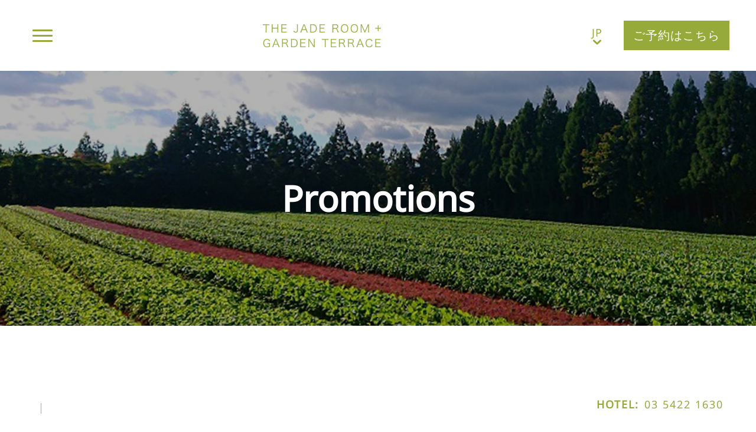

--- FILE ---
content_type: text/html; charset=utf-8
request_url: https://www.thejaderoomgardenterrace.com/promotions
body_size: 10944
content:
<!DOCTYPE HTML>
<html lang="ja">
 <head><meta name="twitter:card" content="summary"><meta name="twitter:description" content="Happenings"><meta name="twitter:image" content="https://www.thejaderoomgardenterrace.com/resourcefiles/mainimages/taka-farm.jpg?version=12202025092842"><meta name="twitter:site" content="@"><meta name="twitter:title" content="Happenings"><meta property="og:image" content="https://www.thejaderoomgardenterrace.com/resourcefiles/mainimages/taka-farm.jpg?version=12202025092842"><meta property="og:title" content="Happenings"><meta property="og:description" content="Happenings">
  <script src="https://ajax.googleapis.com/ajax/libs/jquery/3.7.1/jquery.min.js"></script>
<script>
 var dataLayer = window.dataLayer || [];
setTimeout(function() {
 function AdobiScriptLoad(srcUrl, callback) {
  var d = document,
   t = 'script',
   o = d.createElement(t),
   s = d.getElementsByTagName(t)[0];
  o.src = srcUrl;
  if (callback) {
   o.addEventListener('load', function(e) {
    callback(null, e);
   }, false);
  }
  s.parentNode.insertBefore(o, s);
 }
AdobiScriptLoad('//assets.adobedtm.com/launch-EN3963523be4674e5591a9c4d516697352.min.js', function() {
dataLayer.site_id="MDS_Outlet_thejaderoomgardenterrace"
dataLayer.prop_marsha_code="TYOET";
dataLayer.rnb_outlet_id="6648451";
 dataLayer.env_gdpr = "true";
 dataLayer.env_ccpa = "true";
dataLayer.env_marketing = "true";
  const myInterval1 = setInterval(function() {
   if (GtmToRender()) {
    /**************** START::: GTM HERE ***********************/
    (function(w, d, s, l, i) {
     w[l] = w[l] || [];
     w[l].push({
      'gtm.start': new Date().getTime(),
      event: 'gtm.js'
     });
     var f = d.getElementsByTagName(s)[0],
      j = d.createElement(s),
      dl = l != 'dataLayer' ? '&l=' + l : '';
     j.async = true;
     j.src = '//www.googletagmanager.com/gtm.js?id=' + i + dl;
     f.parentNode.insertBefore(j, f);
    })(window, document, 'script', 'dataLayer', 'GTM-PP9BH97');
    /**************** END::: GTM HERE ***********************/
   }
   clearInterval(myInterval1);
  }, 1000);

  function GtmToRender() {
   var UrlString = getCookieData("OptanonConsent");
   var UrlStrDeCoded = decodeURIComponent(UrlString);
   var GroupVal = getQuerystring("groups", "", UrlStrDeCoded);
   console.log(GroupVal);
   var string = GroupVal;
   string = string.split(",");
   var stringArray = new Array();
   for (var i = 0; i < string.length; i++) {
    stringArray.push(string[i]);
   }
   if (stringArray[2] == "4:1" || stringArray[3] == "6:1" || typeof(stringArray[3]) == "undefined") {
    return true;
   }
   else {
    return false;
   }
  }

  function getCookieData(name) {
   name += '=';
   for (var ca = document.cookie.split(/;\s*/), i = ca.length - 1; i >= 0; i--)
    if (!ca[i].indexOf(name)) return ca[i].replace(name, '');
  }

  function getQuerystring(key, default_, Ustring) {
   if (default_ == null) default_ = "";
   key = key.replace(/[\[]/, "\\\[").replace(/[\]]/, "\\\]");
   var regex = new RegExp("[\\?&]" + key + "=([^&#]*)");
   var qs = regex.exec(Ustring);
   if (qs == null) return default_;
   else return qs[1];
  }
 });
}, 5000); 

/**************** Start Adobe CDL ***************/
$(document).ready(function(){console.log('adobe datalayer triggerd');setTrackingValuebyCategory();$('.header-reser-no a').attr('data-custom_click_track_value','NavBar | Click-to-Call | External | event458');$('.header-reser-no a').addClass('custom_click_track');$("a[href*='tel:']").each(function(){if($(this).closest("nav").length>0){$(this).attr("data-custom_click_track_value","NavBar | Click-to-Call | External | event458");$(this).addClass('custom_click_track')}else if($(this).closest("footer").length>0){$(this).attr("data-custom_click_track_value","Footer | Click-to-Call | External | event458");$(this).addClass('custom_click_track')}else if($(this).closest(".footer-sticky").length>0){$(this).attr("data-custom_click_track_value","PinnedBar | Click-to-Call | External | event458");$(this).addClass('custom_click_track')}else if($(this).closest(".open-megamenu-wrap").length>0){$(this).attr("data-custom_click_track_value","NavBar | Click-to-Call | External | event458");$(this).addClass('custom_click_track')}})
$('.con-info.con-call a').attr('data-custom_click_track_value','Body:Inquiry | Click-to-Call | External | event458');$('.con-info.con-call a').addClass('custom_click_track')})
function setTrackingValuebyCategory(){var eventcategory=$('#adobetypeID').val();console.log(eventcategory);var eventId='event458';switch(eventcategory){case 'Dining':eventId='event452';break;case 'Spa':eventId='event453';break;case 'Golf':eventId='event454';break;default:eventId='event455';break}
var navData='NavBar | '+eventcategory+' Res Click | External | '+eventId;var pinnedBarData='PinnedBar | '+eventcategory+' Res Click | External | '+eventId;$('.reserve-btn .booktarget').attr('data-custom_click_track_value',navData);$('.reserve-btn .booktarget').addClass('custom_click_track');$('.footer-mobile .reserve-btn.reserve-btn-click').attr('data-custom_click_track_value',pinnedBarData);$('.footer-mobile .reserve-btn.reserve-btn-click').addClass('custom_click_track');$('.header-bottom-reserv a').attr('data-custom_click_track_value',navData);$('.header-bottom-reserv a').addClass('custom_click_track')}
/**************** END Adobe CDL ***************/
</script>
  <title>Happenings</title>
  <meta http-equiv="Content-Type" content="text/html; charset=utf-8">
  <meta name="ROBOTS" content="NOARCHIVE">
  <meta name="description" content="Happenings">
  <!-- Meta Pixel Code -->
<script>
!function(f,b,e,v,n,t,s)
{if(f.fbq)return;n=f.fbq=function(){n.callMethod?
n.callMethod.apply(n,arguments):n.queue.push(arguments)};
if(!f._fbq)f._fbq=n;n.push=n;n.loaded=!0;n.version='2.0';
n.queue=[];t=b.createElement(e);t.async=!0;
t.src=v;s=b.getElementsByTagName(e)[0];
s.parentNode.insertBefore(t,s)}(window, document,'script',
'https://connect.facebook.net/en_US/fbevents.js');
fbq('init', '1513345716163851');
fbq('track', 'PageView');
</script>

<noscript><img height="1" width="1" style="display:none" src="[data-uri]" data-mimg="https://www.facebook.com/tr?id=1513345716163851&ev=PageView&noscript=1"></noscript>

<!-- End Meta Pixel Code -->
<!-- Google tag (gtag.js) -->

<script async="" src="https://www.googletagmanager.com/gtag/js?id=G-3Q02568CW8"></script>
<script>
window.dataLayer = window.dataLayer || [];
function gtag(){dataLayer.push(arguments);}
gtag('js', new Date());
gtag('config', 'G-3Q02568CW8');
</script>
<!-- Google tag (gtag.js) --> 
<!-- <script async src=https://www.googletagmanager.com/gtag/js?id=G-PVCY6V3R5E></script> 
<script> 
 window.dataLayer = window.dataLayer || []; 
 function gtag(){dataLayer.push(arguments);} 
 gtag('js', new Date()); 
 gtag('config', 'G-PVCY6V3R5E'); 
</script> -->
<meta name="HandheldFriendly" content="True">
<meta name="MobileOptimized" content="320">
<meta name="viewport" content="width=device-width, target-densitydpi=160dpi, initial-scale=1.0, minimum-scale=1.0, maximum-scale=1.0, user-scalable=0">
<!--[if IE]>
<script type="text/javascript" src="https://www.thejaderoomgardenterrace.com/js/html5.aspx"></script>
<![endif]-->

<link href="https://www.thejaderoomgardenterrace.com/css/print.aspx" rel="stylesheet" type="text/css" media="print">


<link rel="shortcut icon" href="https://www.thejaderoomgardenterrace.com/resourcefiles/OtherImages/logo.png" class="dynamiccomponenteditenable" data-id='302620' data-editbuttontext='' data-editable='True'>



    
  <link href="https://www.thejaderoomgardenterrace.com/dynamic/css/with-image.aspx?version=12202025092842" type="text/css" rel="stylesheet">
  
 <link rel='alternate' href='https://www.thejaderoomgardenterrace.com/en/promotions' hreflang='en'>
<link rel='alternate' href='https://www.thejaderoomgardenterrace.com/promotions' hreflang='ja'>
<link rel='canonical' href='https://www.thejaderoomgardenterrace.com/promotions'><meta name="generator" content="Milestone CMS 6.0"><script id="mjdata" type="application/ld+json">[{
 "@context": "http://schema.org",
 "@type": [
  "WebPage"
 ],
 "speakable": {
  "xpath": [
   "/html/head/title",
   "/html/head/meta[@name='description']/@content"
  ],
  "@type": "SpeakableSpecification"
 },
 "dateCreated": "2025-12-31",
 "dateModified": "2026-01-05",
 "datePublished": "2026-01-10",
 "name": "Happenings",
 "description": "Happenings",
 "url": "https://www.thejaderoomgardenterrace.com/promotions",
 "primaryImageOfPage": [
  {
   "@type": "ImageObject",
   "contentUrl": "https://www.thejaderoomgardenterrace.com/resourcefiles/mainimages/taka-farm.jpg?version=12202025092842",
   "name": "Happenings",
   "caption": "Happenings"
  }
 ],
 "breadcrumb": [],
 "text": "",
 "hasPart": null,
 "mainEntity": null
},{
 "@context": "http://schema.org",
 "@type": [
  "Restaurant"
 ],
 "name": "The Jade Room + Garden Terrace",
 "alternateName": "The Jade Room + Garden Terrace",
 "url": "https://www.thejaderoomgardenterrace.com/",
 "sameAs": [
  "https://www.facebook.com/TheJadeRoomGardenTerrace/",
  "https://www.instagram.com/thejaderoomtokyo/"
 ],
 "logo": "https://www.thejaderoomgardenterrace.com/resourcefiles/logo/the-jade-room-garden-terrace-logo.jpg",
 "image": "https://www.thejaderoomgardenterrace.com/resourcefiles/logo/the-jade-room-garden-terrace-logo.jpg",
 "description": null,
 "award": null,
 "legalName": null,
 "servesCuisine": [
  "japanese"
 ],
 "contactPoint": {
  "@type": "ContactPoint",
  "telephone": "+81-03 5422 1630",
  "email": "jaderoom@editionhotels.com",
  "contactType": "Inquiry, Reservations or Business"
 },
 "telephone": "+81-03 5422 1630",
 "address": {
  "@type": "PostalAddress",
  "streetAddress": "虎ノ門4-1-1 東京エディション虎ノ門 31階",
  "addressLocality": "港区",
  "addressRegion": "東京都",
  "postalCode": "105-0001"
 },
 "geo": {
  "@type": "GeoCoordinates",
  "latitude": "35.6655893087253",
  "longitude": "139.74510241213264"
 },
 "aggregateRating": null,
 "brand": null,
 "photo": null,
 "review": null,
 "starRating": null,
 "priceRange": "JPY",
 "subOrganization": null,
 "parentOrganization": null,
 "hasOfferCatalog": null,
 "petsAllowed": null
}]</script><script>if (top.location.host != self.location.host) {
  top.location = self.location;
}
</script>
<script>(window.BOOMR_mq=window.BOOMR_mq||[]).push(["addVar",{"rua.upush":"false","rua.cpush":"false","rua.upre":"false","rua.cpre":"false","rua.uprl":"false","rua.cprl":"false","rua.cprf":"false","rua.trans":"","rua.cook":"false","rua.ims":"false","rua.ufprl":"false","rua.cfprl":"false","rua.isuxp":"false","rua.texp":"norulematch","rua.ceh":"false","rua.ueh":"false","rua.ieh.st":"0"}]);</script>
                              <script>!function(e){var n="https://s.go-mpulse.net/boomerang/";if("False"=="True")e.BOOMR_config=e.BOOMR_config||{},e.BOOMR_config.PageParams=e.BOOMR_config.PageParams||{},e.BOOMR_config.PageParams.pci=!0,n="https://s2.go-mpulse.net/boomerang/";if(window.BOOMR_API_key="WCYS5-MUEM3-A74QW-KTEZC-KYPE5",function(){function e(){if(!o){var e=document.createElement("script");e.id="boomr-scr-as",e.src=window.BOOMR.url,e.async=!0,i.parentNode.appendChild(e),o=!0}}function t(e){o=!0;var n,t,a,r,d=document,O=window;if(window.BOOMR.snippetMethod=e?"if":"i",t=function(e,n){var t=d.createElement("script");t.id=n||"boomr-if-as",t.src=window.BOOMR.url,BOOMR_lstart=(new Date).getTime(),e=e||d.body,e.appendChild(t)},!window.addEventListener&&window.attachEvent&&navigator.userAgent.match(/MSIE [67]\./))return window.BOOMR.snippetMethod="s",void t(i.parentNode,"boomr-async");a=document.createElement("IFRAME"),a.src="about:blank",a.title="",a.role="presentation",a.loading="eager",r=(a.frameElement||a).style,r.width=0,r.height=0,r.border=0,r.display="none",i.parentNode.appendChild(a);try{O=a.contentWindow,d=O.document.open()}catch(_){n=document.domain,a.src="javascript:var d=document.open();d.domain='"+n+"';void(0);",O=a.contentWindow,d=O.document.open()}if(n)d._boomrl=function(){this.domain=n,t()},d.write("<bo"+"dy onload='document._boomrl();'>");else if(O._boomrl=function(){t()},O.addEventListener)O.addEventListener("load",O._boomrl,!1);else if(O.attachEvent)O.attachEvent("onload",O._boomrl);d.close()}function a(e){window.BOOMR_onload=e&&e.timeStamp||(new Date).getTime()}if(!window.BOOMR||!window.BOOMR.version&&!window.BOOMR.snippetExecuted){window.BOOMR=window.BOOMR||{},window.BOOMR.snippetStart=(new Date).getTime(),window.BOOMR.snippetExecuted=!0,window.BOOMR.snippetVersion=12,window.BOOMR.url=n+"WCYS5-MUEM3-A74QW-KTEZC-KYPE5";var i=document.currentScript||document.getElementsByTagName("script")[0],o=!1,r=document.createElement("link");if(r.relList&&"function"==typeof r.relList.supports&&r.relList.supports("preload")&&"as"in r)window.BOOMR.snippetMethod="p",r.href=window.BOOMR.url,r.rel="preload",r.as="script",r.addEventListener("load",e),r.addEventListener("error",function(){t(!0)}),setTimeout(function(){if(!o)t(!0)},3e3),BOOMR_lstart=(new Date).getTime(),i.parentNode.appendChild(r);else t(!1);if(window.addEventListener)window.addEventListener("load",a,!1);else if(window.attachEvent)window.attachEvent("onload",a)}}(),"".length>0)if(e&&"performance"in e&&e.performance&&"function"==typeof e.performance.setResourceTimingBufferSize)e.performance.setResourceTimingBufferSize();!function(){if(BOOMR=e.BOOMR||{},BOOMR.plugins=BOOMR.plugins||{},!BOOMR.plugins.AK){var n=""=="true"?1:0,t="",a="aoftm6ixibyfm2ln6biq-f-8acc91880-clientnsv4-s.akamaihd.net",i="false"=="true"?2:1,o={"ak.v":"39","ak.cp":"1909839","ak.ai":parseInt("1228340",10),"ak.ol":"0","ak.cr":8,"ak.ipv":4,"ak.proto":"h2","ak.rid":"c7b38057","ak.r":42169,"ak.a2":n,"ak.m":"dsca","ak.n":"essl","ak.bpcip":"3.139.54.0","ak.cport":53778,"ak.gh":"23.52.43.90","ak.quicv":"","ak.tlsv":"tls1.3","ak.0rtt":"","ak.0rtt.ed":"","ak.csrc":"-","ak.acc":"","ak.t":"1768812625","ak.ak":"hOBiQwZUYzCg5VSAfCLimQ==kwS8tZytBdYW5XCOAqzvrAH50JGgR3h4T4gYH4DxdFCTJ9Z1/ug1KTmDfdIPs7DpXxUS71ngJhccZwBwR+pGnptWg0H2MVwY0zQ04XC18gTArE8Ps9Jj2hKF+Id20WRhIbeG7bDmFwoZGtBcRWku8fcru/lllEVKTbxFUp71Ko8u8e0fBxiqGo7OehthJe+KEvJ4/VbB8mTEqOdgSeSxtGfDjJJ/EIRaonHweOT3PmoSq1tcokvC5+Z/EUXxySfbvHaZVY+72Qk7Q1WDP6U3C2JhTgZtLcEM+F1qlpKrHl2f/Z+0TPLAJJwBnUknHj5syFA5rcRah5SmhCaCrm/QLdYDjMWlhJ2DDpZbDbyfmYjt4ThFyLHL/brXPOC8dF0W9kcDDglaynPaMegeA8Z+cuDEbiSHUiBdGt8O9Xp76dk=","ak.pv":"59","ak.dpoabenc":"","ak.tf":i};if(""!==t)o["ak.ruds"]=t;var r={i:!1,av:function(n){var t="http.initiator";if(n&&(!n[t]||"spa_hard"===n[t]))o["ak.feo"]=void 0!==e.aFeoApplied?1:0,BOOMR.addVar(o)},rv:function(){var e=["ak.bpcip","ak.cport","ak.cr","ak.csrc","ak.gh","ak.ipv","ak.m","ak.n","ak.ol","ak.proto","ak.quicv","ak.tlsv","ak.0rtt","ak.0rtt.ed","ak.r","ak.acc","ak.t","ak.tf"];BOOMR.removeVar(e)}};BOOMR.plugins.AK={akVars:o,akDNSPreFetchDomain:a,init:function(){if(!r.i){var e=BOOMR.subscribe;e("before_beacon",r.av,null,null),e("onbeacon",r.rv,null,null),r.i=!0}return this},is_complete:function(){return!0}}}}()}(window);</script></head>
 <body>
  <input type='hidden' id='adobetypeID' value='Dining'>
<noscript><iframe src="https://www.googletagmanager.com/ns.html?id=GTM-PP9BH97" height="0" width="0" style="display:none;visibility:hidden"></iframe></noscript>

 
  <!--for no editor on content--> 
   
  <!-- For ADA --> 
  
  <div id="wrapper"> 
   <a role="button" class="skip-to-content-btn" href="#content">Skip to main content</a> 
   <!-- Header Section --> 
   <nav id="main" class="uk-navbar-container uk-sticky uk-sticky-fixed pushItDown" uk-sticky="" uk-active="">
 <header class="header-section clearfix uk-container">
  <div class="uk-navbar uk-flex-middle">
   <div class="uk-navbar-left">
    <div class="burger-menu uk-navbar-item"><a href="javascript:;"><span class="sr-only">Menu</span>
      <div class="burger-menu-wrap">
       <div class="menu-line-wrap"><span class="first-line"></span><span class="second-line"></span><span class="third-line"></span></div>
      </div>
     </a>
    </div>
  </div>
   <div class="uk-navbar-right">
    
    <div class="uk-navbar-item uk-logo"><div class="logo">
 <div class="dynamiccomponenteditenable" data-id='302505' data-editbuttontext='' data-editable='True'> 
 <a href="https://www.thejaderoomgardenterrace.com/">
  <img data-nodeferimage="true" src="https://www.thejaderoomgardenterrace.com/resourcefiles/logo/the-jade-room-logo.png" alt="The Jade Room + Garden Terrace Logo">
 </a> 
 </div>
</div>
</div>
   </div>
   <div class="header-right uk-navbar-right uk-flex-middle">
    
    <div class="top-navigation clearfix uk-navbar-item">
        
  <ul class="uk-navbar-nav">
     
    	<li class="dynamiccomponenteditenable" data-id='315230' data-editbuttontext='' data-editable='True'>
       <a class="nav" href="https://www.thejaderoomgardenterrace.com/">
        
        HOME</a> </li>
     
    	<li class="dynamiccomponenteditenable" data-id='302492' data-editbuttontext='' data-editable='True'>
          
<a class="nav custom_click_track" href="https://www.thejaderoomgardenterrace.com/our-menus" data-custom_click_track_value="NavBar | Menu Views | Internal | event456">
        
        MENUS</a> </li>
     
    	<li class="dynamiccomponenteditenable" data-id='302500' data-editbuttontext='' data-editable='True'>
       <a class="nav" href="https://www.thejaderoomgardenterrace.com/lto-page">
        
        GARDEN TERRACE</a> </li>
     
    	<li class="dynamiccomponenteditenable" data-id='314669' data-editbuttontext='' data-editable='True'>
       <a class="nav" href="https://www.thejaderoomgardenterrace.com/concept">
        
        ABOUT</a> </li>
     
    	<li class="dynamiccomponenteditenable" data-id='302496' data-editbuttontext='' data-editable='True'>
       <a class="nav" href="https://www.thejaderoomgardenterrace.com/meet-the-chef">
        
        MEET THE TEAM</a> </li>
     
    	<li class="dynamiccomponenteditenable" data-id='302494' data-editbuttontext='' data-editable='True'>
       <a class="nav" href="https://www.thejaderoomgardenterrace.com/private-dining">
        
        PRIVATE DINING</a> </li>
     
    	<li class="dynamiccomponenteditenable" data-id='302498' data-editbuttontext='' data-editable='True'>
       <a class="nav" href="https://www.thejaderoomgardenterrace.com/contact-location">
        
        CONTACT &amp; LOCATION</a> </li>
     
    	<li class="dynamiccomponenteditenable" data-id='302497' data-editbuttontext='' data-editable='True'>
       <a class="nav" href="https://www.marriott.co.jp/hotels/travel/tyoet-the-tokyo-edition-toranomon/" target="_blank" rel="nofollow">
        
        THE TOKYO EDITION, TORANOMON</a> </li>
  </ul>

<div class="mob-social">
<div class="social-media"> <div class="social-media-wrap footer-box"><ul> <li> <a tabindex="0" class="facebook" target="_blank" href="https://www.facebook.com/TheJadeRoomGardenTerrace/" rel="noopener"><span class="mim-icon-facebook-icon icon-s" aria-hidden="true"></span><span class="sr-only">Facebook</span> </a> </li> <li> <a tabindex="0" class="instagram" target="_blank" href="https://www.instagram.com/thejaderoomtokyo/" rel="noopener"><span class="mim-icon-instagram-logo icon-s" aria-hidden="true"></span><span class="sr-only">Instagram</span> </a> </li></ul></div></div>
<div class="nav-number">
<span class="num-txt">&#12372;&#20104;&#32004;:</span> <a href="tel:03 5422 1600" aria-label="Toll Free Number" target="_self" rel="nofollow">03 5422 1600</a>
</div>
</div>
</div>
    <div class="lang-switch uk-navbar-item">
     <label for="lang-switch" class="sr-only uk-hidden">Select Language</label>
     <select id="lang-switch">
      <option selected="" value="ja">JP</option>
      <option value="en">EN</option>
     </select>
     <span class="lang-arrow mim-icon-select-drop-arrow"></span>
    </div>
    <div class="booking-sec uk-navbar-item">
     <div class="reserve-btn reserve-btn-click">
      <div class="reserve-openbox dynamiccomponenteditenable" data-id='302506' data-editbuttontext='' data-editable='True'>
  <a data-main="mainreservation" href="https://www.tablecheck.com/ja/shops/editionhotels-tokyo-thejaderoom/reserve" class="button booktarget" rel="noopener" target="_blank" data-autodatalayer="" onclick="pushToGtmRenderByDom(this)" data-msevent="booking main" data-mscategory="primary cta button click" data-msaction="click"> &#12372;&#20104;&#32004;&#12399;&#12371;&#12385;&#12425;
    <span class="formslable" aria-hidden="true">booking widget</span> <span class="res-ico "></span>
  </a>
</div>

     </div>
    </div>
   </div>
  </div>
 </header>
</nav> 
   <!-- Header END --> 
   <!-- Middle Section --> 
   <div id="middle">
    
    <div id="mainimage"> <input type="hidden" id="hdnRestrictImageEdit" value="False"><div><div class="mainimage-para" data-src="https://www.thejaderoomgardenterrace.com/resourcefiles/mainimages/taka-farm.jpg?version=12202025092842" alt="Happenings" uk-parallax="bgy: 50" uk-img="">$nbsp;</div></div></div>
    <div class="main-image-over">Promotions</div>
    
   </div>
   <!-- Middle END--> 
   <div id="content"><div class="page-content-box">
<div class="uk-container970 dynamiccomponenteditenable" data-id='317294' data-editbuttontext='' data-editable='True'>
	<h1 uk-scrollspy="cls:uk-animation-fade">Noto Dinner <span class="sr-only">Special Page</span></h1>
	<div class="uk-container770">
		<div class="page-content">
		先日の豪雨の影響により、被害に遭われた生産者の皆様をはじめ、能登の皆様にお見舞いを申し上げるとともに、一日でも早い復旧・復興を心よりお祈り申し上げます。
<br><br><br>
9月27日(金)、28日(土)の二夜限定で、能登地域の食材やワインにフォーカスをあてたスペシャルディナーを開催いたします。
<br><br>
"私は料理人として、食材を提供してくれる生産者や農家との長年にわたる繋がりを大切にしています。日本に来て料理をするなかで、同じような信条を育んでいきたいと思うようになりました。最近、東京で開かれた石川・能登のイベントに足を運んだ際に、生産者の方々と出会いました。最も印象深かったのは、能登半島の個性あふれる豊かな土壌や、一年を通して魚介類が獲れる冷たい海流など、それぞれの方が時間をかけて詳しく説明してくれたことでした。そのおかげで、能登の魅力をたくさん知ることができました。そして、元旦の地震による被害が写真で展示されているのを見たときは、言葉を失いました。その場を後にした時、彼らの優しさと温かさに応えたいという想いが強く残り、能登の素晴らしい旬の食材を紹介するディナーイベントを開催しようと思いつきました。ゲストの皆さまにご体験いただけることを、心から楽しみにしています。" ー シェフ ド キュイジーヌ　リチャード・マクレラン
<br><br>
The Jade Room + Garden Terraceは、日本の食文化との深い繋がりのあるコミュニティの一員として、地域へ貢献する責任があると考えています。リチャード シェフが企画した今回のディナーイベントは、震災から立ち直り、再建への努力を続ける能登の農家や生産者への敬意と絆を象徴するものです。
<br><br>
ディナーコースでご提供する7 品の料理には、能登牛や魚介類をはじめ、能登島の豊かな赤土の土壌で有機農業を行うNOTO高農園、小規模生産者によって丹精を込めて栽培された野菜やハーブを使用します。ペアリングには、「HEIDEE WINERY」（石川県輪島市）、「SAYS FARM」（富山県氷見市）のワインほか、石川県と富山県のワイナリーや酒蔵の銘酒をご用意いたします。
<br><br>
豊かな自然、文化、地域社会が育んだ能登の宝を、クリエイティブな料理とペアリングでご堪能ください。
		</div>
	</div>
</div>
</div>

<div class="page-snippet-box">
<div class="uk-container1300">
<div class="page-snippet-box-wrap dynamiccomponenteditenable" data-id='317297' data-editbuttontext='' data-editable='True'>
<div class="uk-grid-collapse uk-grid uk-child-width-1-2@m" uk-grid="">


<div>
<div class="snippet-image">
	<img width="650" height="490" alt="" data-src="https://www.thejaderoomgardenterrace.com/resourcefiles/snippet-image/noto-shrimp.jpg" uk-img="" uk-scrollspy="cls:uk-animation-fade"> 
</div>
</div>
<div>
<div class="snippet-content noimagesnippet">
	<h2>&#33021;&#30331;&#12398;&#39135;&#26448;&#12395;&#12424;&#12427;&#20108;&#22812;&#38480;&#12426;&#12398;&#12473;&#12506;&#12471;&#12515;&#12523;&#12487;&#12451;&#12490;&#12540;</h2>
	
	
	<div class="snippet-small-desc">
		2024年9月27日(金)、28日(土)
<br><br>
ディナー7品コース 18,000円
<br><br>
※上記料金には、 消費税およびサービス料が含まれております。<br>
※完全予約制。お電話（03 5422 1630）またはEメール（jaderoom@editionhotels.com）にて承っております。			
	</div>

	
	
	
</div>
</div>
</div>
</div>
<div class="page-snippet-box-wrap dynamiccomponenteditenable" data-id='439052' data-editbuttontext='' data-editable='True'>
<div class="uk-grid-collapse uk-grid uk-child-width-1-2@m" uk-grid="">


<div>
<div class="snippet-image">
	<img width="650" height="490" alt="" data-src="https://www.thejaderoomgardenterrace.com/resourcefiles/snippet-image/noto-wine.jpg" uk-img="" uk-scrollspy="cls:uk-animation-fade"> 
</div>
</div>
<div>
<div class="snippet-content noimagesnippet">
	<h2>7&#21697;&#12398;&#12467;&#12540;&#12473;&#26009;&#29702;&#12392;&#21619;&#12431;&#12358;&#12289;&#12527;&#12452;&#12531;&#12392;&#26085;&#26412;&#37202;</h2>
	
	
	<div class="snippet-small-desc">
		・HEIDEE WINERY<br>
・SAYS FARM<br>
・Vin de la bocchi farm & winery<br>
・Domaine Beau<br>
・菊姫<br>
・天狗舞
<br><br>
ディスカバリー能登ペアリング 追加16,000円
<br><br>
※上記料金には、 消費税およびサービス料が含まれております。			
	</div>

	
	
	
</div>
</div>
</div>
</div>
</div>
</div>

</div>
   
   <!-- Footer Section --> 
   <div id="note" class="footer-main">
 <div class="uk-container">
  <footer class="footer-warp"> 
  	<div class="hotel_name">The Jade Room + Garden Terrace</div>
  	<div class="hotel-info-sub-title">お問い合わせ</div>
  
  	<!--<div class="hotel-info-content res-numb rf">Telephone: <a href="tel:03 5422 1630" target="_self" data-autoDataLayer onclick="pushToGtmRenderByDom(this)" data-msevent="calls" data-mscategory="phone number click" data-msaction="click"> <span class="formslable" aria-hidden="true">call to- The Jade Room + Garden Terrace</span>03 5422 1630</a></div> -->

<div class="tel">
<span class="telp">Telephone</span>
<div class="phoneno"><span>Restaurants:</span><a data-autodatalayer="" onclick="pushToGtmRenderByDom(this)" data-msevent="calls" data-mscategory="phone number click" data-msaction="click" href="tel: 03 5422 1630"><span class="formslable" aria-hidden="true">call to- The Jade Room + Garden Terrace</span>03 5422 1630</a></div>

<div class="tollfreeno"><span>Hotel:</span><a href="tel: 03 5422 1600" target="_blank" rel="nofollow"><span class="formslable" aria-hidden="true">call to- The Jade Room + Garden Terrace</span>03 5422 1600</a></div>
</div>

<div class="hotel-info-content res-numb ef">Email: <a href="mailto:jaderoom@editionhotels.com" target="_self" data-autodatalayer="" onclick="pushToGtmRenderByDom(this)" data-msevent="email" data-mscategory="email address click" data-msaction="click"><span class="formslable" aria-hidden="true">The Jade Room + Garden Terrace - jaderoom@editionhotels.com</span>jaderoom@editionhotels.com</a></div>
  	<div class="social-media"> <div class="social-media-wrap footer-box"><ul> <li> <a tabindex="0" class="facebook" target="_blank" href="https://www.facebook.com/TheJadeRoomGardenTerrace/" rel="noopener"><span class="mim-icon-facebook-icon icon-s" aria-hidden="true"></span><span class="sr-only">Facebook</span> </a> </li> <li> <a tabindex="0" class="instagram" target="_blank" href="https://www.instagram.com/thejaderoomtokyo/" rel="noopener"><span class="mim-icon-instagram-logo icon-s" aria-hidden="true"></span><span class="sr-only">Instagram</span> </a> </li></ul></div></div>
  	<div class="hotel-info-sub-title">住所</div>
    <div class="hotel-adddress"> <span class="hotel_add"> <span>105-0001</span><br> <span class="locality">東京都</span><span class="state">港区</span><span class="street-address">虎ノ門4-1-1 東京エディション虎ノ門 31階</span></span> </div>
<div class="footer-nav">
<div class="copy-rights">© 2026 All Rights Reserved.</div>
<div class="pop-link">

  <ul class="pop-link-list">
     
      <li class="dynamiccomponenteditenable" data-id='302556' data-editbuttontext='' data-editable='True'><a class="nav" href="https://www.thejaderoomgardenterrace.com/accessibility" rel="noopener">Accessibility</a> </li>
     
      <li class="dynamiccomponenteditenable" data-id='302557' data-editbuttontext='' data-editable='True'><a class="nav" href="https://www.marriott.com/about/privacy.mi" rel="noopener" target="_blank">&#12503;&#12521;&#12452;&#12496;&#12471;&#12540;&#12509;&#12522;&#12471;&#12540;</a> </li>
<li class="l-universal-footer-link" id="teconsent"></li>
  </ul>
</div>

<div class="totop"><a href="javascript:;" uk-totop="" uk-scroll=""><span class="sr-only">Back to top</span></a></div>
</div>
 <div class="powered-statement"><span><a href="https://mgscloud.marriott.com/common/sales-mktg-and-rev-mgmt/ecommerce/marriott-digital-services" target="_blank" rel="nofollow">Powered by MDS</a></span></div>



</footer>
 </div>
</div>
<div class="favediting dynamiccomponenteditenable" data-id='302620' data-editbuttontext='' data-editable='True'></div>

<div class="footer-sticky">

  <div class="footer-sticky-wrap">
    <div class="footer-desk dynamiccomponenteditenable" data-id='302624' data-editbuttontext='' data-editable='True'>
      <div class="open-hours"><span class="now-open"></span><span class="now-hours"></span></div>
   
      <div class="footer-reserv"><span class="call-reser">Hotel:</span><a href="tel:03 5422 1630" target="_blank" rel="nofollow">03 5422 1630</a></div>
    </div>
    <div class="footer-mobile">
      <ul class="mob-link-list">
        
        
        <li class="dynamiccomponenteditenable" data-id='302625' data-editbuttontext='' data-editable='True'>
         
         <a class="nav" href="#modal-full" uk-toggle="" rel="noopener">
          
          Hours</a> </li>
        
        <li class="dynamiccomponenteditenable" data-id='302626' data-editbuttontext='' data-editable='True'>
         
           
<a class="nav custom_click_track" href="https://www.thejaderoomgardenterrace.com/our-menus" rel="noopener" data-custom_click_track_value="PinnedBar | Menu Views | Internal | event456">
          
          Menus</a> </li>
        
        <li class="dynamiccomponenteditenable" data-id='302627' data-editbuttontext='' data-editable='True'>
         
         <a class="nav" href="https://www.thejaderoomgardenterrace.com/contact-location" rel="noopener">
          
          Location</a> </li>
        
        <li class="dynamiccomponenteditenable" data-id='302628' data-editbuttontext='' data-editable='True'>
         
           
<a class="nav reserve-btn reserve-btn-click custom_click_track" href="https://www.tablecheck.com/ja/shops/editionhotels-tokyo-thejaderoom/reserve" target="_blank" rel="noopener" data-custom_click_track_value="PinnedBar | Dining Res Click | External | event452">
          
          &#12372;&#20104;&#32004;&#12399;&#12371;&#12385;&#12425;</a> </li>
      </ul>
    </div>
  </div>
</div>
<div id="modal-full" class="uk-modal-full uk-modal mobile-hours-pop" uk-modal="">
	<div class="uk-modal-dialog uk-flex uk-flex-center uk-flex-middle">
		<div class="mob-hours-listing">
			<button aria-label="button" class="uk-modal-close-full uk-close-large uk-icon uk-close" type="button" uk-close=""><svg width="20" height="20" viewbox="0 0 20 20" xmlns="http://www.w3.org/2000/svg" data-svg="close-large"><line fill="none" stroke="#000" stroke-width="1.4" x1="1" y1="1" x2="19" y2="19"></line><line fill="none" stroke="#000" stroke-width="1.4" x1="19" y1="1" x2="1" y2="19"></line></svg></button>
			<div class="con-hours">
				<div class="con-title"><h2>&#21942;&#26989;&#26178;&#38291;</h2></div>
				<div class="con-info con-hours-detail">
					<p><strong>The Jade Room</strong></p>

<p>水～日：<br>
12:00-16:00&nbsp;(ラストオーダー&nbsp;14:00)<br>
17:30-23:00 (ラストオーダー&nbsp;21:00)</p>

<p>*The Jade Roomでのお子様のご利用は、12歳以上とさせていただいております。<br>
&nbsp;</p>

<p><strong>Garden Terrace</strong></p>

<p>水～日：<br>
12:00-23:00 (ラストオーダー&nbsp;フード21:00・ドリンク22:30)</p>

<p>*Garden Terraceは11月15日より冬季休業に入り、来年春に再オープン予定です。&nbsp;</p>

				</div>
												<div class="con-delivery">
														</div>
			</div>
		</div>
	</div>
</div>
 
   <!-- Footer END--> 
   <!---->
  </div>  
  <script>
document.write(unescape("%3Cscript src='https://www.thejaderoomgardenterrace.com/dynamic/js/with-image.aspx?version=12202025092842' type='text/javascript'%3E%3C/script%3E"));</script>
  
  
 <input type='hidden' id='hdnparentpageid' value='0'><input type='hidden' id='hdnpageid' value='302306'><input type='hidden' id='hdntemplatename' value='With-Image.aspx'><input type='hidden' id='hdnpagealias' value='promotions'><input type='hidden' id='hdnclientaccess' value='0'><input type='hidden' id='hdndevicetype' value='desktop'><input type='hidden' id='hdntabletdetection' value='2'><input type='hidden' id='hdnmobiledetection' value='2'><input type='hidden' id='hdnismobile' value='0'><input type='hidden' id='hdnclientmoderation' value=''><input type='hidden' id='hdnVersionControlPlugin' value='0'><input type='hidden' id='hdndifferenttabletcontent' value='0'><input type='hidden' id='hdndifferentmobilecontent' value='0'><input type='hidden' id='hdnusertypeid' value=''><input type='hidden' id='hdnmilestoneSiteID' value='12271'><input type='hidden' id='Pod-ID' value='16'><input type='hidden' id='hdnlanguagepages' value='{"languagepages":[{"en": "https://www.thejaderoomgardenterrace.com/en/promotions.aspx"},{"ja": "https://www.thejaderoomgardenterrace.com/promotions.aspx"}]}'><input type='hidden' id='hdnCFDeviceType' value='desktop'><input type='hidden' id='hdnIsClientAdmin' value='false'><input type='hidden' id='hdnIsEnableWorkFlowModeration' value='False'><input type='hidden' id='hdnMainRequestURL' value='https://www.thejaderoomgardenterrace.com/promotions'><input type='hidden' id='hdnIsDamEnabled' value='False'><input type='hidden' id='hdnIsCopyPageEnabled' value='False'><input type='hidden' id='hdncacheFileName' value='key21DE2842E57D747DDC690DBB19CAF2AEAF915C84318F4DCD848E21A995A8A0CC#2026-01-22T12--52--01'><input type='hidden' id='hdnIsLanguageSiteMapped' value='1'><input type='hidden' id='hdnmemberemail' value=''><input type='hidden' id='hdnmembername' value=''><input type='hidden' id='hdnexternalpage' value='0'><input type='hidden' id='hdnpagestatus' value='1'><input type='hidden' id='hdnportalhotelid' value=''><input type='hidden' id='hdnportaldestinationid' value=''><input type='hidden' id='hdnmilestoneSiteURL' value='https://www.thejaderoomgardenterrace.com/'><input id="hddevicetype" value="desktop" type="hidden"><script id="msLoadDefer" type="text/javascript">
var allImgTags = null;
var eleImg = null;
allImgTags = document.getElementsByTagName("img");
function imgInViewport(el) {
 var top = el.offsetTop;
 var left = el.offsetLeft;
 var width = el.offsetWidth;
 var height = el.offsetHeight;

 while(el.offsetParent) {
 el = el.offsetParent;
 top += el.offsetTop;
 left += el.offsetLeft;
 }

 return (
 top < (window.pageYOffset + window.innerHeight) &&
 left < (window.pageXOffset + window.innerWidth) &&
 (top + height) > window.pageYOffset &&
 (left + width) > window.pageXOffset
 );
}
setTimeout(function(){
	
	for(i=0;i<allImgTags.length;i++)
	{
		 if (allImgTags[i].getAttribute('data-mimg'))
			{
			allImgTags[i].setAttribute('src',allImgTags[i].getAttribute('data-mimg'));
			allImgTags[i].removeAttribute("data-mimg");
			}
		 
		
	}
	
	},3000);
window.onscroll = function() {
	
	for(i=0;i<allImgTags.length;i++)
	{
		 if (allImgTags[i].getAttribute('data-mimg')&& imgInViewport(allImgTags[i]) )
			{
			allImgTags[i].setAttribute('src',allImgTags[i].getAttribute('data-mimg'));
			allImgTags[i].removeAttribute("data-mimg");
			}
		 
		
	}
	
}
</script><script id="autoAnalyticsManager" src="https://www.thejaderoomgardenterrace.com/milestone_common/autoanalyticsmanager_marriott.js"></script><input type="hidden" value="cache version"></body>
</html>



--- FILE ---
content_type: text/css; charset=utf-8
request_url: https://www.thejaderoomgardenterrace.com/dynamic/css/with-image.aspx?version=12202025092842
body_size: 40593
content:

 /* 
-------cacheFileName----------
 keyB28569D649A90276335E0F7BE612BEF5762D423FF89716393599E61D3A4BDACD#2025-12-27T10--13--39 */ 

html { font-size:16px; font-weight:400; line-height:1.5; -webkit-text-size-adjust:100%; background:#fff; color:#666 }
body { margin:0; -webkit-text-size-adjust: 100%; -webkit-font-smoothing: antialiased;}
a:active, a:hover { outline:0 }
.uk-link, a { color:#1e87f0; text-decoration:none; cursor:pointer }
.uk-link-toggle:focus .uk-link, .uk-link-toggle:hover .uk-link, .uk-link:hover, a:hover { color:#0f6ecd; text-decoration:underline }
abbr[title] { text-decoration:underline dotted; -webkit-text-decoration-style:dotted }
b, strong { font-weight:bolder }
:not(pre)>code, :not(pre)>kbd, :not(pre)>samp { font-family:Consolas, monaco, monospace; font-size:.875rem;
color:#f0506e; white-space:nowrap; padding:2px 6px; background:#f8f8f8 }
em { color:#f0506e }
ins { background:#ffd; color:#666; text-decoration:none }
mark { background:#ffd; color:#666 }
q { font-style:italic }
small { font-size:80% }
sub, sup { font-size:75%; line-height:0; position:relative; vertical-align:baseline }
sup { top:-.5em }
sub { bottom:-.25em }
audio, canvas, iframe, img, svg, video { vertical-align:middle }
canvas, img, video { max-width:100%; height:auto; box-sizing:border-box }
@supports (display:block) {
svg {
max-width:100%;
height:auto;
box-sizing:border-box
}
}
svg:not(:root) { overflow:hidden }
img:not([src]) { min-width:1px; visibility:hidden }
iframe { border:0 }
address, dl, fieldset, figure, ol, p, pre, ul { margin:0 0 20px 0 }
*+address, *+dl, *+fieldset, *+figure, *+ol, *+p, *+pre, *+ul { margin-top:20px }
.uk-h1, .uk-h2, .uk-h3, .uk-h4, .uk-h5, .uk-h6, .uk-heading-2xlarge, .uk-heading-large, .uk-heading-medium, .uk-heading-small, .uk-heading-xlarge, h1, h2, h3, h4, h5, h6 { margin:0 0 20px 0; font-weight:400; color:#333; text-transform:none }
*+.uk-h1, *+.uk-h2, *+.uk-h3, *+.uk-h4, *+.uk-h5, *+.uk-h6, *+.uk-heading-2xlarge, *+.uk-heading-large, *+.uk-heading-medium, *+.uk-heading-small, *+.uk-heading-xlarge, *+h1, *+h2, *+h3, *+h4, *+h5, *+h6 { margin-top:40px }
.uk-h1, h1 { font-size:2.23125rem; line-height:1.2 }
.uk-h2, h2 { font-size:1.7rem; line-height:1.3 }
.uk-h3, h3 { font-size:1.5rem; line-height:1.4 }
.uk-h4, h4 { font-size:1.25rem; line-height:1.4 }
.uk-h5, h5 { font-size:16px; line-height:1.4 }
.uk-h6, h6 {
font-size:.875rem; line-height:1.4 }
@media (min-width:960px) {
.uk-h1, h1 { font-size:2.625rem }
.uk-h2, h2 { font-size:2rem }
}
ol, ul { padding-left:30px }
ol>li>ol, ol>li>ul, ul>li>ol, ul>li>ul { margin:0 }
dt { font-weight:700 }
dd { margin-left:0 }
.uk-hr, hr { overflow:visible; text-align:inherit; margin:0 0 20px 0; border:0; border-top:1px solid #e5e5e5 }
*+.uk-hr, *+hr { margin-top:20px }
address { font-style:normal }
blockquote { margin:0 0 20px 0; font-size:1.25rem; line-height:1.5; font-style:italic; color:#333 }
*+blockquote { margin-top:20px }
blockquote p:last-of-type { margin-bottom:0 }
blockquote footer { margin-top:10px; font-size:.875rem;
line-height:1.5; color:#666 }
blockquote footer::before { content:"— " }
pre {
font:.875rem/1.5 Consolas, monaco, monospace; color:#666; -moz-tab-size:4; tab-size:4; overflow:auto; padding:10px; border:1px solid #e5e5e5; border-radius:3px; background:#fff }
pre code { font-family:Consolas, monaco, monospace }
::selection { background:#39f; color:#fff; text-shadow:none }
details, main { display:block }
summary { display:list-item }
template { display:none }
.uk-breakpoint-s::before { content:'640px' }
.uk-breakpoint-m::before { content:'960px' }
.uk-breakpoint-l::before { content:'1200px' }
.uk-breakpoint-xl::before { content:'1600px' }
:root { --uk-breakpoint-s:640px;
--uk-breakpoint-m:960px;
--uk-breakpoint-l:1200px;
--uk-breakpoint-xl:1600px
}
.uk-link-muted a, a.uk-link-muted { color:#999 }
.uk-link-muted a:hover, .uk-link-toggle:focus .uk-link-muted, .uk-link-toggle:hover .uk-link-muted, a.uk-link-muted:hover { color:#666 }
.uk-link-text a, a.uk-link-text { color:inherit }
.uk-link-text a:hover, .uk-link-toggle:focus .uk-link-text, .uk-link-toggle:hover .uk-link-text, a.uk-link-text:hover { color:#999 }
.uk-link-heading a, a.uk-link-heading { color:inherit }
.uk-link-heading a:hover, .uk-link-toggle:focus .uk-link-heading, .uk-link-toggle:hover .uk-link-heading, a.uk-link-heading:hover { color:#1e87f0; text-decoration:none }
.uk-link-reset a, a.uk-link-reset { color:inherit!important; text-decoration:none!important }
.uk-link-toggle { color:inherit!important; text-decoration:none!important }
.uk-link-toggle:focus { outline:0 }
.uk-heading-small { font-size:2.6rem; line-height:1.2 }
.uk-heading-medium { font-size:2.8875rem; line-height:1.1 }
.uk-heading-large { font-size:3.4rem; line-height:1.1 }
.uk-heading-xlarge { font-size:4rem; line-height:1 }
.uk-heading-2xlarge { font-size:6rem; line-height:1 }
@media (min-width:960px) {
.uk-heading-small { font-size:3.25rem }
.uk-heading-medium { font-size:3.5rem }
.uk-heading-large { font-size:4rem }
.uk-heading-xlarge { font-size:6rem }
.uk-heading-2xlarge { font-size:8rem }
}
@media (min-width:1200px) {
.uk-heading-medium { font-size:4rem }
.uk-heading-large { font-size:6rem }
.uk-heading-xlarge { font-size:8rem }
.uk-heading-2xlarge { font-size:11rem }
}
.uk-heading-divider { padding-bottom:calc(5px + .1em); border-bottom:calc(.2px + .05em) solid #e5e5e5 }
.uk-heading-bullet { position:relative }
.uk-heading-bullet::before { content:""; display:inline-block; position:relative; top:calc(-.1 * 1em);
vertical-align:middle; height:calc(4px + .7em); margin-right:calc(5px + .2em); border-left:calc(5px + .1em) solid #e5e5e5 }
.uk-heading-line { overflow:hidden }
.uk-heading-line>* { display:inline-block; position:relative }
.uk-heading-line>::after, .uk-heading-line>::before { content:""; position:absolute; top:calc(50% - ((.2px + .05em)/ 2));
width:2000px; border-bottom:calc(.2px + .05em) solid #e5e5e5 }
.uk-heading-line>::before { right:100%; margin-right:calc(5px + .3em) }
.uk-heading-line>::after { left:100%; margin-left:calc(5px + .3em) }
[class*=uk-divider] {
border:none;
margin-bottom:20px
}
*+[class*=uk-divider] {
margin-top:20px
}
.uk-divider-icon { position:relative; height:20px; background-image:url("data:image/svg+xml;charset=UTF-8,%3Csvg%20width%3D%2220%22%20height%3D%2220%22%20viewBox%3D%220%200%2020%2020%22%20xmlns%3D%22http%3A%2F%2Fwww.w3.org%2F2000%2Fsvg%22%3E%0A%20%20%20%20%3Ccircle%20fill%3D%22none%22%20stroke%3D%22%23e5e5e5%22%20stroke-width%3D%222%22%20cx%3D%2210%22%20cy%3D%2210%22%20r%3D%227%22%20%2F%3E%0A%3C%2Fsvg%3E%0A"); background-repeat:no-repeat; background-position:50% 50% }
.uk-divider-icon::after, .uk-divider-icon::before { content:""; position:absolute; top:50%; max-width:calc(50% - (50px / 2));
border-bottom:1px solid #e5e5e5 }
.uk-divider-icon::before {
right:calc(50% + (50px / 2)); width:100% }
.uk-divider-icon::after {
left:calc(50% + (50px / 2)); width:100% }
.uk-divider-small { line-height:0 }
.uk-divider-small::after { content:""; display:inline-block; width:100px; max-width:100%; border-top:1px solid #e5e5e5; vertical-align:top }
.uk-divider-vertical { width:1px; height:100px; margin-left:auto; margin-right:auto; border-left:1px solid #e5e5e5 }
.uk-list { padding:0; list-style:none }
.uk-list>li::after, .uk-list>li::before { content:""; display:table }
.uk-list>li::after { clear:both }
.uk-list>li>:last-child { margin-bottom:0 }
.uk-list ul { margin:0; padding-left:30px; list-style:none }
.uk-list>li:nth-child(n+2), .uk-list>li>ul { margin-top:10px }
.uk-list-divider>li:nth-child(n+2) { margin-top:10px; padding-top:10px; border-top:1px solid #e5e5e5 }
.uk-list-striped>li { padding:10px 10px }
.uk-list-striped>li:nth-of-type(odd) { border-top:1px solid #e5e5e5; border-bottom:1px solid #e5e5e5 }
.uk-list-striped>li:nth-of-type(odd) { background:#f8f8f8 }
.uk-list-striped>li:nth-child(n+2) { margin-top:0 }
.uk-list-bullet>li { position:relative; padding-left:calc(1.5em + 10px) }
.uk-list-bullet>li::before { content:""; position:absolute; top:0; left:0; width:1.5em; height:1.5em; background-image:url("data:image/svg+xml;charset=UTF-8,%3Csvg%20width%3D%226%22%20height%3D%226%22%20viewBox%3D%220%200%206%206%22%20xmlns%3D%22http%3A%2F%2Fwww.w3.org%2F2000%2Fsvg%22%3E%0A%20%20%20%20%3Ccircle%20fill%3D%22%23666%22%20cx%3D%223%22%20cy%3D%223%22%20r%3D%223%22%20%2F%3E%0A%3C%2Fsvg%3E"); background-repeat:no-repeat; background-position:50% 50%; display:block }
.uk-list-large>li:nth-child(n+2), .uk-list-large>li>ul { margin-top:20px }
.uk-list-large.uk-list-divider>li:nth-child(n+2) { margin-top:20px; padding-top:20px }
.uk-list-large.uk-list-striped>li { padding:20px 10px }
.uk-list-large.uk-list-striped>li:nth-of-type(odd) { border-top:1px solid #e5e5e5; border-bottom:1px solid #e5e5e5 }
.uk-list-large.uk-list-striped>li:nth-child(n+2) { margin-top:0 }
.uk-description-list>dt { color:#333; font-size:.875rem;
font-weight:400; text-transform:uppercase }
.uk-description-list>dt:nth-child(n+2) { margin-top:20px }
.uk-description-list-divider>dt:nth-child(n+2) { margin-top:20px; padding-top:20px; border-top:1px solid #e5e5e5 }
.uk-table { border-collapse:collapse; border-spacing:0; width:100%; margin-bottom:20px }
*+.uk-table { margin-top:20px }
.uk-table th { padding:16px 12px; text-align:left; vertical-align:bottom; font-size:.875rem;
font-weight:400; color:#999; text-transform:uppercase }
.uk-table td { padding:16px 12px; vertical-align:top }
.uk-table td>:last-child { margin-bottom:0 }
.uk-table tfoot { font-size:.875rem
}
.uk-table caption {
font-size:.875rem; text-align:left; color:#999 }
.uk-table-middle, .uk-table-middle td { vertical-align:middle!important }
.uk-table-divider>:first-child>tr:not(:first-child), .uk-table-divider>:not(:first-child)>tr, .uk-table-divider>tr:not(:first-child) { border-top:1px solid #e5e5e5 }
.uk-table-striped tbody tr:nth-of-type(odd), .uk-table-striped>tr:nth-of-type(odd) { background:#f8f8f8; border-top:1px solid #e5e5e5; border-bottom:1px solid #e5e5e5 }
.uk-table-hover tbody tr:hover, .uk-table-hover>tr:hover { background:#ffd }
.uk-table tbody tr.uk-active, .uk-table>tr.uk-active { background:#ffd }
.uk-table-small td, .uk-table-small th { padding:10px 12px }
.uk-table-large td, .uk-table-large th { padding:22px 12px }
.uk-table-justify td:first-child, .uk-table-justify th:first-child { padding-left:0 }
.uk-table-justify td:last-child, .uk-table-justify th:last-child { padding-right:0 }
.uk-table-shrink { width:1px }
.uk-table-expand { min-width:150px }
.uk-table-link { padding:0!important }
.uk-table-link>a { display:block; padding:16px 12px }
.uk-table-small .uk-table-link>a { padding:10px 12px }
@media (max-width:959px) {
.uk-table-responsive, .uk-table-responsive tbody, .uk-table-responsive td, .uk-table-responsive th, .uk-table-responsive tr { display:block }
.uk-table-responsive thead { display:none }
.uk-table-responsive td, .uk-table-responsive th { width:auto!important; max-width:none!important; min-width:0!important; overflow:visible!important; white-space:normal!important }
.uk-table-responsive .uk-table-link:not(:first-child)>a, .uk-table-responsive td:not(:first-child):not(.uk-table-link), .uk-table-responsive th:not(:first-child):not(.uk-table-link) { padding-top:5px!important }
.uk-table-responsive .uk-table-link:not(:last-child)>a, .uk-table-responsive td:not(:last-child):not(.uk-table-link), .uk-table-responsive th:not(:last-child):not(.uk-table-link) { padding-bottom:5px!important }
.uk-table-justify.uk-table-responsive td, .uk-table-justify.uk-table-responsive th { padding-left:0; padding-right:0 }
}
.uk-table tbody tr { transition:background-color .1s linear }
.uk-icon { margin:0; border:none; border-radius:0; overflow:visible; font:inherit; color:inherit; text-transform:none; padding:0; background-color:transparent; display:inline-block; fill:currentcolor; line-height:0 }
button.uk-icon:not(:disabled) { cursor:pointer }
.uk-icon::-moz-focus-inner {
border:0;
padding:0
}
.uk-icon:not(.uk-preserve) [fill*='#']:not(.uk-preserve) { fill:currentcolor }
.uk-icon:not(.uk-preserve) [stroke*='#']:not(.uk-preserve) { stroke:currentcolor }
.uk-icon>* { transform:translate(0, 0) }
.uk-icon-image { width:20px; height:20px; background-position:50% 50%; background-repeat:no-repeat; background-size:contain; vertical-align:middle }
.uk-icon-link { color:#999 }
.uk-icon-link:focus, .uk-icon-link:hover { color:#666; outline:0 }
.uk-active>.uk-icon-link, .uk-icon-link:active { color:#595959 }
.uk-icon-button { box-sizing:border-box; width:36px; height:36px; border-radius:500px; background:#f8f8f8; color:#999; vertical-align:middle; display:inline-flex; justify-content:center; align-items:center; transition:.1s ease-in-out; transition-property:color, background-color }
.uk-icon-button:focus, .uk-icon-button:hover { background-color:#ebebeb; color:#666; outline:0 }
.uk-active>.uk-icon-button, .uk-icon-button:active { background-color:#dfdfdf; color:#666 }
.uk-range { box-sizing:border-box; margin:0; vertical-align:middle; max-width:100%; width:100%; -webkit-appearance:none; background:0 0; padding:0 }
.uk-range:focus { outline:0 }
.uk-range::-moz-focus-outer {
border:none
}
.uk-range::-ms-track {
height:15px;
background:0 0;
border-color:transparent;
color:transparent
}
.uk-range:not(:disabled)::-webkit-slider-thumb {
cursor:pointer
}
.uk-range:not(:disabled)::-moz-range-thumb {
cursor:pointer
}
.uk-range:not(:disabled)::-ms-thumb {
cursor:pointer
}
.uk-range::-webkit-slider-thumb {
-webkit-appearance:none;
margin-top:-7px;
height:15px;
width:15px;
border-radius:500px;
background:#fff;
border:1px solid #ccc
}
.uk-range::-moz-range-thumb {
border:none;
height:15px;
width:15px;
border-radius:500px;
background:#fff;
border:1px solid #ccc
}
.uk-range::-ms-thumb {
margin-top:0
}
.uk-range::-ms-thumb {
border:none;
height:15px;
width:15px;
border-radius:500px;
background:#fff;
border:1px solid #ccc
}
.uk-range::-ms-tooltip {
display:none
}
.uk-range::-webkit-slider-runnable-track {
height:3px;
background:#ebebeb;
border-radius:500px
}
.uk-range:active::-webkit-slider-runnable-track, .uk-range:focus::-webkit-slider-runnable-track {
background:#d2d2d2
}
.uk-range::-moz-range-track {
height:3px;
background:#ebebeb;
border-radius:500px
}
.uk-range:focus::-moz-range-track {
background:#d2d2d2
}
.uk-range::-ms-fill-lower, .uk-range::-ms-fill-upper {
height:3px;
background:#ebebeb;
border-radius:500px
}
.uk-range:focus::-ms-fill-lower, .uk-range:focus::-ms-fill-upper {
background:#d2d2d2
}
.uk-checkbox, .uk-input, .uk-radio, .uk-select, .uk-textarea { box-sizing:border-box; margin:0; border-radius:0; font:inherit }
.uk-input { overflow:visible }
.uk-select { text-transform:none }
.uk-select optgroup { font:inherit; font-weight:700 }
.uk-textarea { overflow:auto }
.uk-input[type=search]::-webkit-search-cancel-button, .uk-input[type=search]::-webkit-search-decoration {
-webkit-appearance:none
}
.uk-input[type=number]::-webkit-inner-spin-button, .uk-input[type=number]::-webkit-outer-spin-button {
height:auto
}
.uk-input::-moz-placeholder, .uk-textarea::-moz-placeholder {
opacity:1
}
.uk-checkbox:not(:disabled), .uk-radio:not(:disabled) { cursor:pointer }
.uk-fieldset { border:none; margin:0; padding:0 }
.uk-input, .uk-textarea { -webkit-appearance:none }
.uk-input, .uk-select, .uk-textarea { max-width:100%; width:100%; border:0 none; padding:0 10px; background:#fff; color:#666; border:1px solid #e5e5e5; transition:.2s ease-in-out; transition-property:color, background-color, border }
.uk-input, .uk-select:not([multiple]):not([size]) { height:40px; vertical-align:middle; display:inline-block }
.uk-input:not(input), .uk-select:not(select) { line-height:38px }
.uk-select[multiple], .uk-select[size], .uk-textarea { padding-top:4px; padding-bottom:4px; vertical-align:top }
.uk-input:focus, .uk-select:focus, .uk-textarea:focus { outline:0; background-color:#fff; color:#666; border-color:#1e87f0 }
.uk-input:disabled, .uk-select:disabled, .uk-textarea:disabled { background-color:#f8f8f8; color:#999; border-color:#e5e5e5 }
.uk-input::-ms-input-placeholder {
color:#999!important
}
.uk-input::placeholder {
color:#999
}
.uk-textarea::-ms-input-placeholder {
color:#999!important
}
.uk-textarea::placeholder {
color:#999
}
.uk-form-small { font-size:.875rem
}
.uk-form-small:not(textarea):not([multiple]):not([size]) { height:30px; padding-left:8px; padding-right:8px }
.uk-form-small:not(select):not(input):not(textarea) { line-height:28px }
.uk-form-large { font-size:1.25rem }
.uk-form-large:not(textarea):not([multiple]):not([size]) { height:55px; padding-left:12px; padding-right:12px }
.uk-form-large:not(select):not(input):not(textarea) { line-height:53px }
.uk-form-danger, .uk-form-danger:focus { color:#f0506e; border-color:#f0506e }
.uk-form-success, .uk-form-success:focus { color:#32d296; border-color:#32d296 }
.uk-form-blank { background:0 0; border-color:transparent }
.uk-form-blank:focus { border-color:#e5e5e5; border-style:dashed }
input.uk-form-width-xsmall { width:50px }
select.uk-form-width-xsmall { width:75px }
.uk-form-width-small { width:130px }
.uk-form-width-medium { width:200px }
.uk-form-width-large { width:500px }
.uk-select:not([multiple]):not([size]) { -webkit-appearance:none; -moz-appearance:none; padding-right:20px; background-image:url("data:image/svg+xml;charset=UTF-8,%3Csvg%20width%3D%2224%22%20height%3D%2216%22%20viewBox%3D%220%200%2024%2016%22%20xmlns%3D%22http%3A%2F%2Fwww.w3.org%2F2000%2Fsvg%22%3E%0A%20%20%20%20%3Cpolygon%20fill%3D%22%23666%22%20points%3D%2212%201%209%206%2015%206%22%20%2F%3E%0A%20%20%20%20%3Cpolygon%20fill%3D%22%23666%22%20points%3D%2212%2013%209%208%2015%208%22%20%2F%3E%0A%3C%2Fsvg%3E%0A"); background-repeat:no-repeat; background-position:100% 50% }
.uk-select:not([multiple]):not([size])::-ms-expand {
display:none
}
.uk-select:not([multiple]):not([size]) option { color:#444 }
.uk-select:not([multiple]):not([size]):disabled { background-image:url("data:image/svg+xml;charset=UTF-8,%3Csvg%20width%3D%2224%22%20height%3D%2216%22%20viewBox%3D%220%200%2024%2016%22%20xmlns%3D%22http%3A%2F%2Fwww.w3.org%2F2000%2Fsvg%22%3E%0A%20%20%20%20%3Cpolygon%20fill%3D%22%23999%22%20points%3D%2212%201%209%206%2015%206%22%20%2F%3E%0A%20%20%20%20%3Cpolygon%20fill%3D%22%23999%22%20points%3D%2212%2013%209%208%2015%208%22%20%2F%3E%0A%3C%2Fsvg%3E%0A") }
.uk-input[list] { padding-right:20px; background-repeat:no-repeat; background-position:100% 50% }
.uk-input[list]:focus, .uk-input[list]:hover { background-image:url("data:image/svg+xml;charset=UTF-8,%3Csvg%20width%3D%2224%22%20height%3D%2216%22%20viewBox%3D%220%200%2024%2016%22%20xmlns%3D%22http%3A%2F%2Fwww.w3.org%2F2000%2Fsvg%22%3E%0A%20%20%20%20%3Cpolygon%20fill%3D%22%23666%22%20points%3D%2212%2012%208%206%2016%206%22%20%2F%3E%0A%3C%2Fsvg%3E%0A") }
.uk-input[list]::-webkit-calendar-picker-indicator {
display:none
}
.uk-checkbox, .uk-radio { display:inline-block; height:16px; width:16px; overflow:hidden; margin-top:-4px; vertical-align:middle; -webkit-appearance:none; -moz-appearance:none; background-color:transparent; background-repeat:no-repeat; background-position:50% 50%; border:1px solid #ccc; transition:.2s ease-in-out; transition-property:background-color, border }
.uk-radio { border-radius:50% }
.uk-checkbox:focus, .uk-radio:focus { outline:0; border-color:#1e87f0 }
.uk-checkbox:checked, .uk-checkbox:indeterminate, .uk-radio:checked { background-color:#1e87f0; border-color:transparent }
.uk-checkbox:checked:focus, .uk-checkbox:indeterminate:focus, .uk-radio:checked:focus { background-color:#0e6dcd }
.uk-radio:checked { background-image:url("data:image/svg+xml;charset=UTF-8,%3Csvg%20width%3D%2216%22%20height%3D%2216%22%20viewBox%3D%220%200%2016%2016%22%20xmlns%3D%22http%3A%2F%2Fwww.w3.org%2F2000%2Fsvg%22%3E%0A%20%20%20%20%3Ccircle%20fill%3D%22%23fff%22%20cx%3D%228%22%20cy%3D%228%22%20r%3D%222%22%20%2F%3E%0A%3C%2Fsvg%3E") }
.uk-checkbox:checked { background-image:url("data:image/svg+xml;charset=UTF-8,%3Csvg%20width%3D%2214%22%20height%3D%2211%22%20viewBox%3D%220%200%2014%2011%22%20xmlns%3D%22http%3A%2F%2Fwww.w3.org%2F2000%2Fsvg%22%3E%0A%20%20%20%20%3Cpolygon%20fill%3D%22%23fff%22%20points%3D%2212%201%205%207.5%202%205%201%205.5%205%2010%2013%201.5%22%20%2F%3E%0A%3C%2Fsvg%3E%0A") }
.uk-checkbox:indeterminate { background-image:url("data:image/svg+xml;charset=UTF-8,%3Csvg%20width%3D%2216%22%20height%3D%2216%22%20viewBox%3D%220%200%2016%2016%22%20xmlns%3D%22http%3A%2F%2Fwww.w3.org%2F2000%2Fsvg%22%3E%0A%20%20%20%20%3Crect%20fill%3D%22%23fff%22%20x%3D%223%22%20y%3D%228%22%20width%3D%2210%22%20height%3D%221%22%20%2F%3E%0A%3C%2Fsvg%3E") }
.uk-checkbox:disabled, .uk-radio:disabled { background-color:#f8f8f8; border-color:#e5e5e5 }
.uk-radio:disabled:checked { background-image:url("data:image/svg+xml;charset=UTF-8,%3Csvg%20width%3D%2216%22%20height%3D%2216%22%20viewBox%3D%220%200%2016%2016%22%20xmlns%3D%22http%3A%2F%2Fwww.w3.org%2F2000%2Fsvg%22%3E%0A%20%20%20%20%3Ccircle%20fill%3D%22%23999%22%20cx%3D%228%22%20cy%3D%228%22%20r%3D%222%22%20%2F%3E%0A%3C%2Fsvg%3E") }
.uk-checkbox:disabled:checked { background-image:url("data:image/svg+xml;charset=UTF-8,%3Csvg%20width%3D%2214%22%20height%3D%2211%22%20viewBox%3D%220%200%2014%2011%22%20xmlns%3D%22http%3A%2F%2Fwww.w3.org%2F2000%2Fsvg%22%3E%0A%20%20%20%20%3Cpolygon%20fill%3D%22%23999%22%20points%3D%2212%201%205%207.5%202%205%201%205.5%205%2010%2013%201.5%22%20%2F%3E%0A%3C%2Fsvg%3E%0A") }
.uk-checkbox:disabled:indeterminate { background-image:url("data:image/svg+xml;charset=UTF-8,%3Csvg%20width%3D%2216%22%20height%3D%2216%22%20viewBox%3D%220%200%2016%2016%22%20xmlns%3D%22http%3A%2F%2Fwww.w3.org%2F2000%2Fsvg%22%3E%0A%20%20%20%20%3Crect%20fill%3D%22%23999%22%20x%3D%223%22%20y%3D%228%22%20width%3D%2210%22%20height%3D%221%22%20%2F%3E%0A%3C%2Fsvg%3E") }
.uk-legend { width:100%; color:inherit; padding:0; font-size:1.5rem; line-height:1.4 }
.uk-form-custom { display:inline-block; position:relative; max-width:100%; vertical-align:middle }
.uk-form-custom input[type=file], .uk-form-custom select { position:absolute; top:0; z-index:1; width:100%; height:100%; left:0; -webkit-appearance:none; opacity:0; cursor:pointer }
.uk-form-custom input[type=file] { font-size:500px; overflow:hidden }
.uk-form-label { color:#333; font-size:.875rem
}
.uk-form-stacked .uk-form-label { display:block; margin-bottom:5px }
@media (max-width:959px) {
.uk-form-horizontal .uk-form-label { display:block; margin-bottom:5px }
}
@media (min-width:960px) {
.uk-form-horizontal .uk-form-label { width:200px; margin-top:7px; float:left }
.uk-form-horizontal .uk-form-controls { margin-left:215px }
.uk-form-horizontal .uk-form-controls-text { padding-top:7px }
}
.uk-form-icon { position:absolute; top:0; bottom:0; left:0; width:40px; display:inline-flex; justify-content:center; align-items:center; color:#999 }
.uk-form-icon:hover { color:#666 }
.uk-form-icon:not(a):not(button):not(input) { pointer-events:none }
.uk-form-icon:not(.uk-form-icon-flip)~.uk-input {
padding-left:40px!important
}
.uk-form-icon-flip { right:0; left:auto }
.uk-form-icon-flip~.uk-input {
padding-right:40px!important
}
.uk-button { margin:0; border:none; overflow:visible; font:inherit; color:inherit; text-transform:none; -webkit-appearance:none; border-radius:0; display:inline-block; box-sizing:border-box; padding:0 20px 0 20px; vertical-align:middle; font-size:.875rem;
line-height:38px; text-align:center; text-decoration:none; text-transform:uppercase; transition:.1s ease-in-out; transition-property:color, background-color, border-color }
.uk-button:not(:disabled) { cursor:pointer }
.uk-button::-moz-focus-inner {
border:0;
padding:0
}
.uk-button:hover { text-decoration:none }
.uk-button:focus { outline:0 }
.uk-button-default { background-color:transparent; color:#333; border:1px solid #e5e5e5 }
.uk-button-default:focus, .uk-button-default:hover { background-color:transparent; color:#333; border-color:#b2b2b2 }
.uk-button-default.uk-active, .uk-button-default:active { background-color:transparent; color:#333; border-color:#999 }
.uk-button-primary { background-color:#1e87f0; color:#fff; border:1px solid transparent }
.uk-button-primary:focus, .uk-button-primary:hover { background-color:#0f7ae5; color:#fff }
.uk-button-primary.uk-active, .uk-button-primary:active { background-color:#0e6dcd; color:#fff }
.uk-button-secondary { background-color:#222; color:#fff; border:1px solid transparent }
.uk-button-secondary:focus, .uk-button-secondary:hover { background-color:#151515; color:#fff }
.uk-button-secondary.uk-active, .uk-button-secondary:active { background-color:#080808; color:#fff }
.uk-button-danger { background-color:#f0506e; color:#fff; border:1px solid transparent }
.uk-button-danger:focus, .uk-button-danger:hover { background-color:#ee395b; color:#fff }
.uk-button-danger.uk-active, .uk-button-danger:active { background-color:#ec2147; color:#fff }
.uk-button-danger:disabled, .uk-button-default:disabled, .uk-button-primary:disabled, .uk-button-secondary:disabled { background-color:transparent; color:#999; border-color:#e5e5e5 }
.uk-button-small { padding:0 15px; line-height:28px; font-size:.875rem
}
.uk-button-large { padding:0 40px; line-height:53px; font-size:.875rem
}
.uk-button-text { padding:0; line-height:1.5; background:0 0; color:#333; position:relative }
.uk-button-text::before { content:""; position:absolute; bottom:0; left:0; right:100%; border-bottom:1px solid #333; transition:right .3s ease-out }
.uk-button-text:focus, .uk-button-text:hover { color:#333 }
.uk-button-text:focus::before, .uk-button-text:hover::before { right:0 }
.uk-button-text:disabled { color:#999 }
.uk-button-text:disabled::before { display:none }
.uk-button-link { padding:0; line-height:1.5; background:0 0; color:#1e87f0 }
.uk-button-link:focus, .uk-button-link:hover { color:#0f6ecd; text-decoration:underline }
.uk-button-link:disabled { color:#999; text-decoration:none }
.uk-button-group { display:inline-flex; vertical-align:middle; position:relative }
.uk-button-group>.uk-button:nth-child(n+2), .uk-button-group>div:nth-child(n+2) .uk-button { margin-left:-1px }
.uk-button-group .uk-button.uk-active, .uk-button-group .uk-button:active, .uk-button-group .uk-button:focus, .uk-button-group .uk-button:hover { position:relative; z-index:1 }
.uk-section { box-sizing:border-box; padding-top:40px; padding-bottom:40px }
@media (min-width:960px) {
.uk-section { padding-top:70px; padding-bottom:70px }
}
.uk-section::after, .uk-section::before { content:""; display:table }
.uk-section::after { clear:both }
.uk-section>:last-child { margin-bottom:0 }
.uk-section-xsmall { padding-top:20px; padding-bottom:20px }
.uk-section-small { padding-top:40px; padding-bottom:40px }
.uk-section-large { padding-top:70px; padding-bottom:70px }
@media (min-width:960px) {
.uk-section-large { padding-top:140px; padding-bottom:140px }
}
.uk-section-xlarge { padding-top:140px; padding-bottom:140px }
@media (min-width:960px) {
.uk-section-xlarge { padding-top:210px; padding-bottom:210px }
}
.uk-section-default { background:#fff }
.uk-section-muted { background:#f8f8f8 }
.uk-section-primary { background:#1e87f0 }
.uk-section-secondary { background:#222 }
.uk-container { box-sizing:content-box; max-width:1200px; margin-left:auto; margin-right:auto; padding-left:15px; padding-right:15px }
@media (min-width:640px) {
.uk-container { padding-left:30px; padding-right:30px }
}
@media (min-width:960px) {
.uk-container { padding-left:40px; padding-right:40px }
}
.uk-container::after, .uk-container::before { content:""; display:table }
.uk-container::after { clear:both }
.uk-container>:last-child { margin-bottom:0 }
.uk-container .uk-container { padding-left:0; padding-right:0 }
.uk-container-xsmall { max-width:750px }
.uk-container-small { max-width:900px }
.uk-container-large { max-width:1400px }
.uk-container-xlarge { max-width:1600px }
.uk-container-expand { max-width:none }
.uk-container-expand-left { margin-left:0 }
.uk-container-expand-right { margin-right:0 }
@media (min-width:640px) {
.uk-container-expand-left.uk-container-xsmall, .uk-container-expand-right.uk-container-xsmall { max-width:calc(50% + (750px / 2) - 30px)
}
.uk-container-expand-left.uk-container-small, .uk-container-expand-right.uk-container-small { max-width:calc(50% + (900px / 2) - 30px)
}
}
@media (min-width:960px) {
.uk-container-expand-left, .uk-container-expand-right { max-width:calc(50% + (1200px / 2) - 40px)
}
.uk-container-expand-left.uk-container-xsmall, .uk-container-expand-right.uk-container-xsmall { max-width:calc(50% + (750px / 2) - 40px)
}
.uk-container-expand-left.uk-container-small, .uk-container-expand-right.uk-container-small { max-width:calc(50% + (900px / 2) - 40px)
}
.uk-container-expand-left.uk-container-large, .uk-container-expand-right.uk-container-large { max-width:calc(50% + (1400px / 2) - 40px)
}
.uk-container-expand-left.uk-container-xlarge, .uk-container-expand-right.uk-container-xlarge { max-width:calc(50% + (1600px / 2) - 40px)
}
}
.uk-container-item-padding-remove-left, .uk-container-item-padding-remove-right { width:calc(100% + 15px) }
.uk-container-item-padding-remove-left { margin-left:-15px }
.uk-container-item-padding-remove-right { margin-right:-15px }
@media (min-width:640px) {
.uk-container-item-padding-remove-left, .uk-container-item-padding-remove-right { width:calc(100% + 30px) }
.uk-container-item-padding-remove-left { margin-left:-30px }
.uk-container-item-padding-remove-right { margin-right:-30px }
}
@media (min-width:960px) {
.uk-container-item-padding-remove-left, .uk-container-item-padding-remove-right { width:calc(100% + 40px) }
.uk-container-item-padding-remove-left { margin-left:-40px }
.uk-container-item-padding-remove-right { margin-right:-40px }
}
.uk-grid { display:flex; flex-wrap:wrap; margin:0; padding:0; list-style:none }
.uk-grid>* { margin:0 }
.uk-grid>*>:last-child { margin-bottom:0 }
.uk-grid { margin-left:-30px }
.uk-grid>* { padding-left:30px }
*+.uk-grid-margin, .uk-grid+.uk-grid, .uk-grid>.uk-grid-margin { margin-top:30px }
@media (min-width:1200px) {
.uk-grid { margin-left:-40px }
.uk-grid>* { padding-left:40px }
*+.uk-grid-margin, .uk-grid+.uk-grid, .uk-grid>.uk-grid-margin { margin-top:40px }
}
.uk-grid-column-small, .uk-grid-small { margin-left:-15px }
.uk-grid-column-small>*, .uk-grid-small>* { padding-left:15px }
*+.uk-grid-margin-small, .uk-grid+.uk-grid-row-small, .uk-grid+.uk-grid-small, .uk-grid-row-small>.uk-grid-margin, .uk-grid-small>.uk-grid-margin { margin-top:15px }
.uk-grid-column-medium, .uk-grid-medium { margin-left:-30px }
.uk-grid-column-medium>*, .uk-grid-medium>* { padding-left:30px }
*+.uk-grid-margin-medium, .uk-grid+.uk-grid-medium, .uk-grid+.uk-grid-row-medium, .uk-grid-medium>.uk-grid-margin, .uk-grid-row-medium>.uk-grid-margin { margin-top:30px }
.uk-grid-column-large, .uk-grid-large { margin-left:-40px }
.uk-grid-column-large>*, .uk-grid-large>* { padding-left:40px }
*+.uk-grid-margin-large, .uk-grid+.uk-grid-large, .uk-grid+.uk-grid-row-large, .uk-grid-large>.uk-grid-margin, .uk-grid-row-large>.uk-grid-margin { margin-top:40px }
@media (min-width:1200px) {
.uk-grid-column-large, .uk-grid-large { margin-left:-70px }
.uk-grid-column-large>*, .uk-grid-large>* { padding-left:70px }
*+.uk-grid-margin-large, .uk-grid+.uk-grid-large, .uk-grid+.uk-grid-row-large, .uk-grid-large>.uk-grid-margin, .uk-grid-row-large>.uk-grid-margin { margin-top:70px }
}
.uk-grid-collapse, .uk-grid-column-collapse { margin-left:0 }
.uk-grid-collapse>*, .uk-grid-column-collapse>* { padding-left:0 }
.uk-grid+.uk-grid-collapse, .uk-grid+.uk-grid-row-collapse, .uk-grid-collapse>.uk-grid-margin, .uk-grid-row-collapse>.uk-grid-margin { margin-top:0 }
.uk-grid-divider>* { position:relative }
.uk-grid-divider>:not(.uk-first-column)::before { content:""; position:absolute; top:0; bottom:0; border-left:1px solid #e5e5e5 }
.uk-grid-divider.uk-grid-stack>.uk-grid-margin::before { content:""; position:absolute; left:0; right:0; border-top:1px solid #e5e5e5 }
.uk-grid-divider { margin-left:-60px }
.uk-grid-divider>* { padding-left:60px }
.uk-grid-divider>:not(.uk-first-column)::before { left:30px }
.uk-grid-divider.uk-grid-stack>.uk-grid-margin { margin-top:60px }
.uk-grid-divider.uk-grid-stack>.uk-grid-margin::before { top:-30px; left:60px }
@media (min-width:1200px) {
.uk-grid-divider { margin-left:-80px }
.uk-grid-divider>* { padding-left:80px }
.uk-grid-divider>:not(.uk-first-column)::before { left:40px }
.uk-grid-divider.uk-grid-stack>.uk-grid-margin { margin-top:80px }
.uk-grid-divider.uk-grid-stack>.uk-grid-margin::before { top:-40px; left:80px }
}
.uk-grid-divider.uk-grid-column-small, .uk-grid-divider.uk-grid-small { margin-left:-30px }
.uk-grid-divider.uk-grid-column-small>*, .uk-grid-divider.uk-grid-small>* { padding-left:30px }
.uk-grid-divider.uk-grid-column-small>:not(.uk-first-column)::before, .uk-grid-divider.uk-grid-small>:not(.uk-first-column)::before { left:15px }
.uk-grid-divider.uk-grid-row-small.uk-grid-stack>.uk-grid-margin, .uk-grid-divider.uk-grid-small.uk-grid-stack>.uk-grid-margin { margin-top:30px }
.uk-grid-divider.uk-grid-small.uk-grid-stack>.uk-grid-margin::before { top:-15px; left:30px }
.uk-grid-divider.uk-grid-row-small.uk-grid-stack>.uk-grid-margin::before { top:-15px }
.uk-grid-divider.uk-grid-column-small.uk-grid-stack>.uk-grid-margin::before { left:30px }
.uk-grid-divider.uk-grid-column-medium, .uk-grid-divider.uk-grid-medium { margin-left:-60px }
.uk-grid-divider.uk-grid-column-medium>*, .uk-grid-divider.uk-grid-medium>* { padding-left:60px }
.uk-grid-divider.uk-grid-column-medium>:not(.uk-first-column)::before, .uk-grid-divider.uk-grid-medium>:not(.uk-first-column)::before { left:30px }
.uk-grid-divider.uk-grid-medium.uk-grid-stack>.uk-grid-margin, .uk-grid-divider.uk-grid-row-medium.uk-grid-stack>.uk-grid-margin { margin-top:60px }
.uk-grid-divider.uk-grid-medium.uk-grid-stack>.uk-grid-margin::before { top:-30px; left:60px }
.uk-grid-divider.uk-grid-row-medium.uk-grid-stack>.uk-grid-margin::before { top:-30px }
.uk-grid-divider.uk-grid-column-medium.uk-grid-stack>.uk-grid-margin::before { left:60px }
.uk-grid-divider.uk-grid-column-large, .uk-grid-divider.uk-grid-large { margin-left:-80px }
.uk-grid-divider.uk-grid-column-large>*, .uk-grid-divider.uk-grid-large>* { padding-left:80px }
.uk-grid-divider.uk-grid-column-large>:not(.uk-first-column)::before, .uk-grid-divider.uk-grid-large>:not(.uk-first-column)::before { left:40px }
.uk-grid-divider.uk-grid-large.uk-grid-stack>.uk-grid-margin, .uk-grid-divider.uk-grid-row-large.uk-grid-stack>.uk-grid-margin { margin-top:80px }
.uk-grid-divider.uk-grid-large.uk-grid-stack>.uk-grid-margin::before { top:-40px; left:80px }
.uk-grid-divider.uk-grid-row-large.uk-grid-stack>.uk-grid-margin::before { top:-40px }
.uk-grid-divider.uk-grid-column-large.uk-grid-stack>.uk-grid-margin::before { left:80px }
@media (min-width:1200px) {
.uk-grid-divider.uk-grid-column-large, .uk-grid-divider.uk-grid-large { margin-left:-140px }
.uk-grid-divider.uk-grid-column-large>*, .uk-grid-divider.uk-grid-large>* { padding-left:140px }
.uk-grid-divider.uk-grid-column-large>:not(.uk-first-column)::before, .uk-grid-divider.uk-grid-large>:not(.uk-first-column)::before { left:70px }
.uk-grid-divider.uk-grid-large.uk-grid-stack>.uk-grid-margin, .uk-grid-divider.uk-grid-row-large.uk-grid-stack>.uk-grid-margin { margin-top:140px }
.uk-grid-divider.uk-grid-large.uk-grid-stack>.uk-grid-margin::before { top:-70px; left:140px }
.uk-grid-divider.uk-grid-row-large.uk-grid-stack>.uk-grid-margin::before { top:-70px }
.uk-grid-divider.uk-grid-column-large.uk-grid-stack>.uk-grid-margin::before { left:140px }
}
.uk-grid-item-match, .uk-grid-match>* { display:flex; flex-wrap:wrap }
.uk-grid-item-match>:not([class*=uk-width]), .uk-grid-match>*>:not([class*=uk-width]) { box-sizing:border-box; width:100%; flex:auto }
.uk-tile { position:relative; box-sizing:border-box; padding-left:15px; padding-right:15px; padding-top:40px; padding-bottom:40px }
@media (min-width:640px) {
.uk-tile { padding-left:30px; padding-right:30px }
}
@media (min-width:960px) {
.uk-tile { padding-left:40px; padding-right:40px; padding-top:70px; padding-bottom:70px }
}
.uk-tile::after, .uk-tile::before { content:""; display:table }
.uk-tile::after { clear:both }
.uk-tile>:last-child { margin-bottom:0 }
.uk-tile-xsmall { padding-top:20px; padding-bottom:20px }
.uk-tile-small { padding-top:40px; padding-bottom:40px }
.uk-tile-large { padding-top:70px; padding-bottom:70px }
@media (min-width:960px) {
.uk-tile-large { padding-top:140px; padding-bottom:140px }
}
.uk-tile-xlarge { padding-top:140px; padding-bottom:140px }
@media (min-width:960px) {
.uk-tile-xlarge { padding-top:210px; padding-bottom:210px }
}
.uk-tile-default { background:#fff }
.uk-tile-muted { background:#f8f8f8 }
.uk-tile-primary { background:#1e87f0 }
.uk-tile-secondary { background:#222 }
.uk-card { position:relative; box-sizing:border-box; transition:box-shadow .1s ease-in-out }
.uk-card-body { padding:30px 30px }
.uk-card-header { padding:15px 30px }
.uk-card-footer { padding:15px 30px }
@media (min-width:1200px) {
.uk-card-body { padding:40px 40px }
.uk-card-header { padding:20px 40px }
.uk-card-footer { padding:20px 40px }
}
.uk-card-body::after, .uk-card-body::before, .uk-card-footer::after, .uk-card-footer::before, .uk-card-header::after, .uk-card-header::before { content:""; display:table }
.uk-card-body::after, .uk-card-footer::after, .uk-card-header::after { clear:both }
.uk-card-body>:last-child, .uk-card-footer>:last-child, .uk-card-header>:last-child { margin-bottom:0 }
.uk-card-title { font-size:1.5rem; line-height:1.4 }
.uk-card-badge { position:absolute; top:30px; right:30px; z-index:1 }
.uk-card-badge:first-child+* { margin-top:0 }
.uk-card-hover:not(.uk-card-default):not(.uk-card-primary):not(.uk-card-secondary):hover { background:#fff; box-shadow:0 14px 25px rgba(0,0,0,.16) }
.uk-card-default { background:#fff; color:#666; box-shadow:0 5px 15px rgba(0,0,0,.08) }
.uk-card-default .uk-card-title { color:#333 }
.uk-card-default.uk-card-hover:hover { background-color:#fff; box-shadow:0 14px 25px rgba(0,0,0,.16) }
.uk-card-default .uk-card-header { border-bottom:1px solid #e5e5e5 }
.uk-card-default .uk-card-footer { border-top:1px solid #e5e5e5 }
.uk-card-primary { background:#1e87f0; color:#fff; box-shadow:0 5px 15px rgba(0,0,0,.08) }
.uk-card-primary .uk-card-title { color:#fff }
.uk-card-primary.uk-card-hover:hover { background-color:#1e87f0; box-shadow:0 14px 25px rgba(0,0,0,.16) }
.uk-card-secondary { background:#222; color:#fff; box-shadow:0 5px 15px rgba(0,0,0,.08) }
.uk-card-secondary .uk-card-title { color:#fff }
.uk-card-secondary.uk-card-hover:hover { background-color:#222; box-shadow:0 14px 25px rgba(0,0,0,.16) }
.uk-card-small .uk-card-body, .uk-card-small.uk-card-body { padding:20px 20px }
.uk-card-small .uk-card-header { padding:13px 20px }
.uk-card-small .uk-card-footer { padding:13px 20px }
@media (min-width:1200px) {
.uk-card-large .uk-card-body, .uk-card-large.uk-card-body { padding:70px 70px }
.uk-card-large .uk-card-header { padding:35px 70px }
.uk-card-large .uk-card-footer { padding:35px 70px }
}
.uk-card-body>.uk-nav-default { margin-left:-30px; margin-right:-30px }
.uk-card-body>.uk-nav-default:only-child { margin-top:-15px; margin-bottom:-15px }
.uk-card-body .uk-nav-default .uk-nav-divider, .uk-card-body .uk-nav-default .uk-nav-header, .uk-card-body .uk-nav-default>li>a { padding-left:30px; padding-right:30px }
.uk-card-body .uk-nav-default .uk-nav-sub { padding-left:45px }
@media (min-width:1200px) {
.uk-card-body>.uk-nav-default { margin-left:-40px; margin-right:-40px }
.uk-card-body>.uk-nav-default:only-child { margin-top:-25px; margin-bottom:-25px }
.uk-card-body .uk-nav-default .uk-nav-divider, .uk-card-body .uk-nav-default .uk-nav-header, .uk-card-body .uk-nav-default>li>a { padding-left:40px; padding-right:40px }
.uk-card-body .uk-nav-default .uk-nav-sub { padding-left:55px }
}
.uk-card-small>.uk-nav-default { margin-left:-20px; margin-right:-20px }
.uk-card-small>.uk-nav-default:only-child { margin-top:-5px; margin-bottom:-5px }
.uk-card-small .uk-nav-default .uk-nav-divider, .uk-card-small .uk-nav-default .uk-nav-header, .uk-card-small .uk-nav-default>li>a { padding-left:20px; padding-right:20px }
.uk-card-small .uk-nav-default .uk-nav-sub { padding-left:35px }
@media (min-width:1200px) {
.uk-card-large>.uk-nav-default { margin:0 }
.uk-card-large>.uk-nav-default:only-child { margin:0 }
.uk-card-large .uk-nav-default .uk-nav-divider, .uk-card-large .uk-nav-default .uk-nav-header, .uk-card-large .uk-nav-default>li>a { padding-left:0; padding-right:0 }
.uk-card-large .uk-nav-default .uk-nav-sub { padding-left:15px }
}
.uk-close { color:#999; transition:.1s ease-in-out; transition-property:color, opacity }
.uk-close:focus, .uk-close:hover { color:#666; outline:0 }
.uk-spinner>* { animation:uk-spinner-rotate 1.4s linear infinite }
@keyframes uk-spinner-rotate { 0% {
transform:rotate(0)
}
100% {
transform:rotate(270deg)
}
}
.uk-spinner>*>* { stroke-dasharray:88px; stroke-dashoffset:0; transform-origin:center; animation:uk-spinner-dash 1.4s ease-in-out infinite; stroke-width:1; stroke-linecap:round }
@keyframes uk-spinner-dash { 0% {
stroke-dashoffset:88px
}
50% {
stroke-dashoffset:22px;
transform:rotate(135deg)
}
100% {
stroke-dashoffset:88px;
transform:rotate(450deg)
}
}
.uk-totop { padding:5px; color:#999; transition:color .1s ease-in-out }
.uk-totop:focus, .uk-totop:hover { color:#666; outline:0 }
.uk-totop:active { color:#333 }
.uk-marker { padding:5px; background:#222; color:#fff; border-radius:500px }
.uk-marker:focus, .uk-marker:hover { color:#fff; outline:0 }
.uk-alert { position:relative; margin-bottom:20px; padding:15px 29px 15px 15px; background:#f8f8f8; color:#666 }
*+.uk-alert { margin-top:20px }
.uk-alert>:last-child { margin-bottom:0 }
.uk-alert-close { position:absolute; top:20px; right:15px; color:inherit; opacity:.4 }
.uk-alert-close:first-child+* { margin-top:0 }
.uk-alert-close:focus, .uk-alert-close:hover { color:inherit; opacity:.8 }
.uk-alert-primary { background:#d8eafc; color:#1e87f0 }
.uk-alert-success { background:#edfbf6; color:#32d296 }
.uk-alert-warning { background:#fff6ee; color:#faa05a }
.uk-alert-danger { background:#fef4f6; color:#f0506e }
.uk-alert h1, .uk-alert h2, .uk-alert h3, .uk-alert h4, .uk-alert h5, .uk-alert h6 { color:inherit }
.uk-alert a:not([class]) { color:inherit; text-decoration:underline }
.uk-alert a:not([class]):hover { color:inherit; text-decoration:underline }
.uk-badge { box-sizing:border-box; min-width:22px; height:22px; padding:0 5px; border-radius:500px; vertical-align:middle; background:#1e87f0; color:#fff; font-size:.875rem;
display:inline-flex; justify-content:center; align-items:center }
.uk-badge:focus, .uk-badge:hover { color:#fff; text-decoration:none; outline:0 }
.uk-label { display:inline-block; padding:0 10px; background:#1e87f0; line-height:1.5; font-size:.875rem;
color:#fff; vertical-align:middle; white-space:nowrap; border-radius:2px; text-transform:uppercase }
.uk-label-success { background-color:#32d296; color:#fff }
.uk-label-warning { background-color:#faa05a; color:#fff }
.uk-label-danger { background-color:#f0506e; color:#fff }
.uk-overlay { padding:30px 30px }
.uk-overlay>:last-child { margin-bottom:0 }
.uk-overlay-default { background:rgba(255,255,255,.8) }
.uk-overlay-primary { background:rgba(34,34,34,.8) }
.uk-article::after, .uk-article::before { content:""; display:table }
.uk-article::after { clear:both }
.uk-article>:last-child { margin-bottom:0 }
.uk-article+.uk-article { margin-top:70px }
.uk-article-title { font-size:2.23125rem; line-height:1.2 }
@media (min-width:960px) {
.uk-article-title { font-size:2.625rem }
}
.uk-article-meta {
font-size:.875rem; line-height:1.4; color:#999 }
.uk-article-meta a { color:#999 }
.uk-article-meta a:hover { color:#666; text-decoration:none }
.uk-comment-body { overflow-wrap:break-word; word-wrap:break-word }
.uk-comment-header { margin-bottom:20px }
.uk-comment-body::after, .uk-comment-body::before, .uk-comment-header::after, .uk-comment-header::before { content:""; display:table }
.uk-comment-body::after, .uk-comment-header::after { clear:both }
.uk-comment-body>:last-child, .uk-comment-header>:last-child { margin-bottom:0 }
.uk-comment-title { font-size:1.25rem; line-height:1.4 }
.uk-comment-meta {
font-size:.875rem; line-height:1.4; color:#999 }
.uk-comment-list { padding:0; list-style:none }
.uk-comment-list>:nth-child(n+2) { margin-top:70px }
.uk-comment-list .uk-comment~ul {
margin:70px 0 0 0;
padding-left:30px;
list-style:none
}
@media (min-width:960px) {
.uk-comment-list .uk-comment~ul {
padding-left:100px
}
}
.uk-comment-list .uk-comment~ul>:nth-child(n+2) {
margin-top:70px
}
.uk-comment-primary { padding:30px; background-color:#f8f8f8 }
.uk-search { display:inline-block; position:relative; max-width:100%; margin:0 }
.uk-search-input::-webkit-search-cancel-button, .uk-search-input::-webkit-search-decoration {
-webkit-appearance:none
}
.uk-search-input::-moz-placeholder {
opacity:1
}
.uk-search-input { box-sizing:border-box; margin:0; border-radius:0; font:inherit; overflow:visible; -webkit-appearance:none; vertical-align:middle; width:100%; border:none; color:#666 }
.uk-search-input:focus { outline:0 }
.uk-search-input:-ms-input-placeholder {
color:#999!important
}
.uk-search-input::placeholder {
color:#999
}
.uk-search-icon:focus { outline:0 }
.uk-search .uk-search-icon { position:absolute; top:0; bottom:0; left:0; display:inline-flex; justify-content:center; align-items:center; color:#999 }
.uk-search .uk-search-icon:hover { color:#999 }
.uk-search .uk-search-icon:not(a):not(button):not(input) { pointer-events:none }
.uk-search .uk-search-icon-flip { right:0; left:auto }
.uk-search-default { width:180px }
.uk-search-default .uk-search-input { height:40px; padding-left:6px; padding-right:6px; background:0 0; border:1px solid #e5e5e5 }
.uk-search-default .uk-search-input:focus { background-color:transparent }
.uk-search-default .uk-search-icon { width:40px }
.uk-search-default .uk-search-icon:not(.uk-search-icon-flip)~.uk-search-input {
padding-left:40px
}
.uk-search-default .uk-search-icon-flip~.uk-search-input {
padding-right:40px
}
.uk-search-navbar { width:400px }
.uk-search-navbar .uk-search-input { height:40px; background:0 0; font-size:1.5rem }
.uk-search-navbar .uk-search-icon { width:40px }
.uk-search-navbar .uk-search-icon:not(.uk-search-icon-flip)~.uk-search-input {
padding-left:40px
}
.uk-search-navbar .uk-search-icon-flip~.uk-search-input {
padding-right:40px
}
.uk-search-large { width:500px }
.uk-search-large .uk-search-input { height:80px; background:0 0; font-size:2.625rem }
.uk-search-large .uk-search-icon { width:80px }
.uk-search-large .uk-search-icon:not(.uk-search-icon-flip)~.uk-search-input {
padding-left:80px
}
.uk-search-large .uk-search-icon-flip~.uk-search-input {
padding-right:80px
}
.uk-search-toggle { color:#999 }
.uk-search-toggle:focus, .uk-search-toggle:hover { color:#666 }
.uk-nav, .uk-nav ul { margin:0; padding:0; list-style:none }
.uk-nav li>a { display:block; text-decoration:none }
.uk-nav li>a:focus { outline:0 }
.uk-nav>li>a { padding:5px 0 }
ul.uk-nav-sub { padding:5px 0 5px 15px }
.uk-nav-sub ul { padding-left:15px }
.uk-nav-sub a { padding:2px 0 }
.uk-nav-parent-icon>.uk-parent>a::after { content:""; width:1.5em; height:1.5em; float:right; background-image:url("data:image/svg+xml;charset=UTF-8,%3Csvg%20width%3D%2214%22%20height%3D%2214%22%20viewBox%3D%220%200%2014%2014%22%20xmlns%3D%22http%3A%2F%2Fwww.w3.org%2F2000%2Fsvg%22%3E%0A%20%20%20%20%3Cpolyline%20fill%3D%22none%22%20stroke%3D%22%23666%22%20stroke-width%3D%221.1%22%20points%3D%2210%201%204%207%2010%2013%22%20%2F%3E%0A%3C%2Fsvg%3E"); background-repeat:no-repeat; background-position:50% 50% }
.uk-nav-parent-icon>.uk-parent.uk-open>a::after { background-image:url("data:image/svg+xml;charset=UTF-8,%3Csvg%20width%3D%2214%22%20height%3D%2214%22%20viewBox%3D%220%200%2014%2014%22%20xmlns%3D%22http%3A%2F%2Fwww.w3.org%2F2000%2Fsvg%22%3E%0A%20%20%20%20%3Cpolyline%20fill%3D%22none%22%20stroke%3D%22%23666%22%20stroke-width%3D%221.1%22%20points%3D%221%204%207%2010%2013%204%22%20%2F%3E%0A%3C%2Fsvg%3E") }
.uk-nav-header { padding:5px 0; text-transform:uppercase; font-size:.875rem
}
.uk-nav-header:not(:first-child) { margin-top:20px }
.uk-nav-divider { margin:5px 0 }
.uk-nav-default { font-size:.875rem
}
.uk-nav-default>li>a { color:#999 }
.uk-nav-default>li>a:focus, .uk-nav-default>li>a:hover { color:#666 }
.uk-nav-default>li.uk-active>a { color:#333 }
.uk-nav-default .uk-nav-header { color:#333 }
.uk-nav-default .uk-nav-divider { border-top:1px solid #e5e5e5 }
.uk-nav-default .uk-nav-sub a { color:#999 }
.uk-nav-default .uk-nav-sub a:focus, .uk-nav-default .uk-nav-sub a:hover { color:#666 }
.uk-nav-default .uk-nav-sub li.uk-active>a { color:#333 }
.uk-nav-primary>li>a { font-size:1.5rem; line-height:1.5; color:#999 }
.uk-nav-primary>li>a:focus, .uk-nav-primary>li>a:hover { color:#666 }
.uk-nav-primary>li.uk-active>a { color:#333 }
.uk-nav-primary .uk-nav-header { color:#333 }
.uk-nav-primary .uk-nav-divider { border-top:1px solid #e5e5e5 }
.uk-nav-primary .uk-nav-sub a { color:#999 }
.uk-nav-primary .uk-nav-sub a:focus, .uk-nav-primary .uk-nav-sub a:hover { color:#666 }
.uk-nav-primary .uk-nav-sub li.uk-active>a { color:#333 }
.uk-nav-center { text-align:center }
.uk-nav-center .uk-nav-sub, .uk-nav-center .uk-nav-sub ul { padding-left:0 }
.uk-nav-center.uk-nav-parent-icon>.uk-parent>a::after { position:absolute }
.uk-navbar { display:flex; position:relative }
.uk-navbar-container:not(.uk-navbar-transparent) { background:#f8f8f8 }
.uk-navbar-container>::after, .uk-navbar-container>::before { display:none!important }
.uk-navbar-center, .uk-navbar-center-left>*, .uk-navbar-center-right>*, .uk-navbar-left, .uk-navbar-right { display:flex; align-items:center }
.uk-navbar-right { margin-left:auto }
.uk-navbar-center:only-child { margin-left:auto; margin-right:auto; position:relative }
.uk-navbar-center:not(:only-child) { position:absolute; top:50%; left:50%; transform:translate(-50%, -50%); width:max-content; box-sizing:border-box; z-index:990 }
.uk-navbar-center-left, .uk-navbar-center-right { position:absolute; top:0 }
.uk-navbar-center-left { right:100% }
.uk-navbar-center-right { left:100% }
[class*=uk-navbar-center-] {
width:max-content;
box-sizing:border-box
}
.uk-navbar-nav { display:flex; margin:0; padding:0; list-style:none }
.uk-navbar-center:only-child, .uk-navbar-left, .uk-navbar-right { flex-wrap:wrap }
.uk-navbar-item, .uk-navbar-nav>li>a, .uk-navbar-toggle { display:flex; justify-content:left; align-items:center; box-sizing:border-box; min-height:inherit; padding:15px 20px; font-size: 23px; text-decoration:none; font-weight: bold; letter-spacing: 1px; }
.uk-navbar-nav>li {margin: 0 0 20px 0;}
.uk-navbar-nav>li>a { padding-top: 0; padding-bottom: 0;text-transform:uppercase; transition:.1s ease-in-out; transition-property:color, background-color }
.uk-navbar-nav>li:hover>a, .uk-navbar-nav>li>a.uk-open, .uk-navbar-nav>li>a:focus { color:#666; outline:0 }
.uk-navbar-nav>li>a:active { color:#333 }
.uk-navbar-nav>li.uk-active>a { color:#333 }
.uk-navbar-item { color:#666 }
.uk-navbar-toggle { color:#999 }
.uk-navbar-toggle.uk-open, .uk-navbar-toggle:focus, .uk-navbar-toggle:hover { color:#666; outline:0; text-decoration:none }
.uk-navbar-subtitle { font-size:.875rem
}
.uk-navbar-dropdown { display:none; position:absolute; z-index:1020; box-sizing:border-box; width:200px; padding:25px; background:#fff; color:#666; box-shadow:0 5px 12px rgba(0,0,0,.15) }
.uk-navbar-dropdown.uk-open { display:block }
[class*=uk-navbar-dropdown-top] {
margin-top:-15px
}
[class*=uk-navbar-dropdown-bottom] {
margin-top:15px
}
[class*=uk-navbar-dropdown-left] {
margin-left:-15px
}
[class*=uk-navbar-dropdown-right] {
margin-left:15px
}
.uk-navbar-dropdown-grid { margin-left:-50px }
.uk-navbar-dropdown-grid>* { padding-left:50px }
.uk-navbar-dropdown-grid>.uk-grid-margin { margin-top:50px }
.uk-navbar-dropdown-stack .uk-navbar-dropdown-grid>* { width:100%!important }
.uk-navbar-dropdown-width-2:not(.uk-navbar-dropdown-stack) { width:400px }
.uk-navbar-dropdown-width-3:not(.uk-navbar-dropdown-stack) { width:600px }
.uk-navbar-dropdown-width-4:not(.uk-navbar-dropdown-stack) { width:800px }
.uk-navbar-dropdown-width-5:not(.uk-navbar-dropdown-stack) { width:1000px }
.uk-navbar-dropdown-dropbar { margin-top:0; margin-bottom:0; box-shadow:none }
.uk-navbar-dropdown-nav { font-size:.875rem
}
.uk-navbar-dropdown-nav>li>a { color:#999 }
.uk-navbar-dropdown-nav>li>a:focus, .uk-navbar-dropdown-nav>li>a:hover { color:#666 }
.uk-navbar-dropdown-nav>li.uk-active>a { color:#333 }
.uk-navbar-dropdown-nav .uk-nav-header { color:#333 }
.uk-navbar-dropdown-nav .uk-nav-divider { border-top:1px solid #e5e5e5 }
.uk-navbar-dropdown-nav .uk-nav-sub a { color:#999 }
.uk-navbar-dropdown-nav .uk-nav-sub a:focus, .uk-navbar-dropdown-nav .uk-nav-sub a:hover { color:#666 }
.uk-navbar-dropdown-nav .uk-nav-sub li.uk-active>a { color:#333 }
.uk-navbar-dropbar { background:#fff }
.uk-navbar-dropbar-slide { position:absolute; z-index:980; left:0; right:0; box-shadow:0 5px 7px rgba(0,0,0,.05) }
.uk-navbar-container>.uk-container .uk-navbar-left { margin-left:-15px; margin-right:-15px }
.uk-navbar-container>.uk-container .uk-navbar-right { margin-right:-15px }
.uk-navbar-dropdown-grid>* { position:relative }
.uk-navbar-dropdown-grid>:not(.uk-first-column)::before { content:""; position:absolute; top:0; bottom:0; left:25px; border-left:1px solid #e5e5e5 }
.uk-navbar-dropdown-grid.uk-grid-stack>.uk-grid-margin::before { content:""; position:absolute; top:-25px; left:50px; right:0; border-top:1px solid #e5e5e5 }
.uk-subnav { display:flex; flex-wrap:wrap; margin-left:-20px; padding:0; list-style:none }
.uk-subnav>* { flex:none; padding-left:20px; position:relative }
.uk-subnav>*>:first-child { display:block; color:#999; font-size:.875rem;
text-transform:uppercase; transition:.1s ease-in-out; transition-property:color, background-color }
.uk-subnav>*>a:focus, .uk-subnav>*>a:hover { color:#666; text-decoration:none; outline:0 }
.uk-subnav>.uk-active>a { color:#333 }
.uk-subnav-divider>* { display:flex; align-items:center }
.uk-subnav-divider>:nth-child(n+2):not(.uk-first-column)::before { content:""; height:1.5em; margin-left:0; margin-right:20px; border-left:1px solid #e5e5e5 }
.uk-subnav-pill>*>:first-child { padding:5px 10px; background:0 0; color:#999 }
.uk-subnav-pill>*>a:focus, .uk-subnav-pill>*>a:hover { background-color:#f8f8f8; color:#666 }
.uk-subnav-pill>*>a:active { background-color:#f8f8f8; color:#666 }
.uk-subnav-pill>.uk-active>a { background-color:#1e87f0; color:#fff }
.uk-subnav>.uk-disabled>a { color:#999 }
.uk-breadcrumb { display:flex; flex-wrap:wrap; padding:0; list-style:none }
.uk-breadcrumb>* { flex:none }
.uk-breadcrumb>*>* { display:inline-block; font-size:.875rem;
color:#999 }
.uk-breadcrumb>*>:focus, .uk-breadcrumb>*>:hover { color:#666; text-decoration:none }
.uk-breadcrumb>:last-child>* { color:#666 }
.uk-breadcrumb>:nth-child(n+2):not(.uk-first-column)::before { content:"/"; display:inline-block; margin:0 20px; font-size:.875rem;
color:#999 }
.uk-pagination { display:flex; flex-wrap:wrap; margin-left:-20px; padding:0; list-style:none }
.uk-pagination>* { flex:none; padding-left:20px; position:relative }
.uk-pagination>*>* { display:block; color:#999; transition:color .1s ease-in-out }
.uk-pagination>*>:focus, .uk-pagination>*>:hover { color:#666; text-decoration:none }
.uk-pagination>.uk-active>* { color:#666 }
.uk-pagination>.uk-disabled>* { color:#999 }
.uk-tab { display:flex; flex-wrap:wrap; margin-left:-20px; padding:0; list-style:none; position:relative }
.uk-tab::before { content:""; position:absolute; bottom:0; left:20px; right:0; border-bottom:1px solid #e5e5e5 }
.uk-tab>* { flex:none; padding-left:20px; position:relative }
.uk-tab>*>a { display:block; text-align:center; padding:5px 10px; color:#999; border-bottom:1px solid transparent; font-size:.875rem;
text-transform:uppercase; transition:color .1s ease-in-out }
.uk-tab>*>a:focus, .uk-tab>*>a:hover { color:#666; text-decoration:none }
.uk-tab>.uk-active>a { color:#333; border-color:#1e87f0 }
.uk-tab>.uk-disabled>a { color:#999 }
.uk-tab-bottom::before { top:0; bottom:auto }
.uk-tab-bottom>*>a { border-top:1px solid transparent; border-bottom:none }
.uk-tab-left, .uk-tab-right { flex-direction:column; margin-left:0 }
.uk-tab-left>*, .uk-tab-right>* { padding-left:0 }
.uk-tab-left::before { top:0; bottom:0; left:auto; right:0; border-left:1px solid #e5e5e5; border-bottom:none }
.uk-tab-right::before { top:0; bottom:0; left:0; right:auto; border-left:1px solid #e5e5e5; border-bottom:none }
.uk-tab-left>*>a { text-align:left; border-right:1px solid transparent; border-bottom:none }
.uk-tab-right>*>a { text-align:left; border-left:1px solid transparent; border-bottom:none }
.uk-tab .uk-dropdown { margin-left:30px }
.uk-slidenav { padding:5px 10px; color: #06204f; transition:color .1s ease-in-out }
.uk-slidenav:focus, .uk-slidenav:hover { color:#c93214; outline:0 }
.uk-slidenav:active { color:rgba(102,102,102,.5) }
.uk-slidenav-large { padding:10px 10px }
.uk-slidenav-container { display:flex }
.uk-dotnav { display:flex; flex-wrap:wrap; margin:0; padding:0; list-style:none; margin-left:-12px }
.uk-dotnav>* { flex:none; padding-left:12px }
.uk-dotnav>*>* { display:block; box-sizing:border-box; width:10px; height:10px; border-radius:50%; background: #c7462d; text-indent:100%; overflow:hidden; white-space:nowrap; border:2px solid #c7462d; transition:.2s ease-in-out; transition-property:background-color, border-color }
.uk-dotnav>*>:focus, .uk-dotnav>*>:hover {background-color: transparent; border-color: #c7462d; }
.uk-dotnav>*>:active { background-color:rgba(102,102,102,.2); border-color:transparent }
.uk-dotnav>.uk-active>* { background-color: transparent; border-color: #c7462d; }
.uk-dotnav-vertical { flex-direction:column; margin-left:0; margin-top:-12px }
.uk-dotnav-vertical>* { padding-left:0; padding-top:12px }
.uk-thumbnav { display:flex; flex-wrap:wrap; margin:0; padding:0; list-style:none; margin-left:-15px }
.uk-thumbnav>* { padding-left:15px }
.uk-thumbnav>*>* { display:inline-block; position:relative }
.uk-thumbnav>*>::after { content:""; position:absolute; top:0; bottom:0; left:0; right:0; background:rgba(255,255,255,.4); transition:background-color .1s ease-in-out }
.uk-thumbnav>*>:focus, .uk-thumbnav>*>:hover { outline:0 }
.uk-thumbnav>*>:focus::after, .uk-thumbnav>*>:hover::after { background-color:transparent }
.uk-thumbnav>.uk-active>::after { background-color:transparent }
.uk-thumbnav-vertical { flex-direction:column; margin-left:0; margin-top:-15px }
.uk-thumbnav-vertical>* { padding-left:0; padding-top:15px }
.uk-accordion { padding:0; list-style:none }
.uk-accordion>:nth-child(n+2) { margin-top:0px }
.uk-accordion-title { display:block; font-size:1.25rem; line-height:1.4; color:#333; overflow:hidden }
.uk-accordion-title::before { content: '\e974'; width:21px; height:21px; margin-left:10px; float:right; color: #fff; font-family: 'mimiconfont' !important;}
.uk-open>.uk-accordion-title::before {font-family: 'mimiconfont' !important; content: '\e975';}
.uk-accordion-title:focus, .uk-accordion-title:hover { color:#666; text-decoration:none; outline:0 }
.uk-accordion-content { margin-top:20px }
.uk-accordion-content::after, .uk-accordion-content::before { content:""; display:table }
.uk-accordion-content::after { clear:both }
.uk-accordion-content>:last-child { margin-bottom:0 }
.uk-drop { display:none; position:absolute; z-index:1020; box-sizing:border-box; width:300px }
.uk-drop.uk-open { display:block }
[class*=uk-drop-top] {
margin-top:-20px
}
[class*=uk-drop-bottom] {
margin-top:20px
}
[class*=uk-drop-left] {
margin-left:-20px
}
[class*=uk-drop-right] {
margin-left:20px
}
.uk-drop-stack .uk-drop-grid>* { width:100%!important }
.uk-dropdown { display:none; position:absolute; z-index:1020; box-sizing:border-box; min-width:200px; padding:25px; background:#fff; color:#666; box-shadow:0 5px 12px rgba(0,0,0,.15) }
.uk-dropdown.uk-open { display:block }
.uk-dropdown-nav { white-space:nowrap; font-size:.875rem
}
.uk-dropdown-nav>li>a { color:#999 }
.uk-dropdown-nav>li.uk-active>a, .uk-dropdown-nav>li>a:focus, .uk-dropdown-nav>li>a:hover { color:#666 }
.uk-dropdown-nav .uk-nav-header { color:#333 }
.uk-dropdown-nav .uk-nav-divider { border-top:1px solid #e5e5e5 }
.uk-dropdown-nav .uk-nav-sub a { color:#999 }
.uk-dropdown-nav .uk-nav-sub a:focus, .uk-dropdown-nav .uk-nav-sub a:hover, .uk-dropdown-nav .uk-nav-sub li.uk-active>a { color:#666 }
[class*=uk-dropdown-top] {
margin-top:-10px
}
[class*=uk-dropdown-bottom] {
margin-top:10px
}
[class*=uk-dropdown-left] {
margin-left:-10px
}
[class*=uk-dropdown-right] {
margin-left:10px
}
.uk-dropdown-stack .uk-dropdown-grid>* { width:100%!important }
.uk-modal { display:none; position:fixed; top:0; right:0; bottom:0; left:0; z-index:1010; overflow-y:auto; -webkit-overflow-scrolling:touch; padding:15px 15px; background:rgba(0,0,0,.6); opacity:0; transition:opacity .15s linear }
@media (min-width:640px) {
.uk-modal { padding:50px 30px }
}
@media (min-width:960px) {
.uk-modal { padding-left:40px; padding-right:40px }
}
.uk-modal.uk-open { opacity:1 }
.uk-modal-page { overflow:hidden }
.uk-modal-dialog { position:relative; box-sizing:border-box; margin:0 auto; width:600px; max-width:calc(100% - .01px)!important; background:#fff; opacity:0; transform:translateY(-100px); transition:.3s linear; transition-property:opacity, transform }
.uk-open>.uk-modal-dialog { opacity:1; transform:translateY(0) }
.uk-modal-container .uk-modal-dialog { width:1200px }
.uk-modal-full { padding:0; background:0 0 }
.uk-modal-full .uk-modal-dialog { margin:0; width:100%; max-width:100%; transform:translateY(0) }
.uk-modal-body { padding:30px 30px }
.uk-modal-header { padding:0 20px 0 80px; background:#fff; border-bottom:1px solid #15243f }
.uk-modal-footer { padding:15px 30px; background:#fff; border-top:1px solid #e5e5e5 }
.uk-modal-body::after, .uk-modal-body::before, .uk-modal-footer::after, .uk-modal-footer::before, .uk-modal-header::after, .uk-modal-header::before { content:""; display:table }
.uk-modal-body::after, .uk-modal-footer::after, .uk-modal-header::after { clear:both }
.uk-modal-body>:last-child, .uk-modal-footer>:last-child, .uk-modal-header>:last-child { margin-bottom:0 }
.uk-modal-title { font-size:2rem; line-height:1.3 }
[class*=uk-modal-close-] {
position:absolute;
z-index:1010;
top:10px;
right:10px;
padding:5px
}
[class*=uk-modal-close-]:first-child+* { margin-top:0 }
.uk-modal-close-outside { top:0; right:-5px; transform:translate(0, -100%); color:#fff }
.uk-modal-close-outside:hover { color:#fff }
@media (min-width:960px) {
.uk-modal-close-outside { right:0; transform:translate(100%, -100%) }
}
.uk-modal-close-full { top:0; left:0; padding:15px; background:#d7391d; color:#fff;width:50px; }
.uk-modal-close-full svg {fill:#fff;}
.uk-lightbox { display:none; position:fixed; top:0; right:0; bottom:0; left:0; z-index:1010; background:#000; opacity:0; transition:opacity .15s linear }
.uk-lightbox.uk-open { display:block; opacity:1 }
.uk-lightbox-page { overflow:hidden }
.uk-lightbox-items>* { position:absolute; top:0; right:0; bottom:0; left:0; display:none; justify-content:center; align-items:center; color:rgba(255,255,255,.7); will-change:transform, opacity }
.uk-lightbox-items>*>* { max-width:100vw; max-height:100vh }
.uk-lightbox-items>:focus { outline:0 }
.uk-lightbox-items>*>:not(iframe) { width:auto; height:auto }
.uk-lightbox-items>.uk-active { display:flex }
.uk-lightbox-toolbar { padding:10px 10px; background:rgba(0,0,0,.3); color:rgba(255,255,255,.7) }
.uk-lightbox-toolbar>* { color:rgba(255,255,255,.7) }
.uk-lightbox-toolbar-icon { padding:5px; color:rgba(255,255,255,.7) }
.uk-lightbox-toolbar-icon:hover { color:#fff }
.uk-lightbox-button { box-sizing:border-box; width:50px; height:50px; background:rgba(0,0,0,.3); color:rgba(255,255,255,.7); display:inline-flex; justify-content:center; align-items:center }
.uk-lightbox-button:hover { color:#fff }
.uk-lightbox-iframe { width:80%; height:80% }
.uk-slideshow { -webkit-tap-highlight-color:transparent }
.uk-slideshow-items { position:relative; z-index:0; margin:0; padding:0; list-style:none; overflow:hidden; -webkit-touch-callout:none }
.uk-slideshow-items>* { position:absolute; top:0; left:0; right:0; bottom:0; overflow:hidden; will-change:transform, opacity; touch-action:pan-y }
.uk-slideshow-items>:focus { outline:0 }
.uk-slideshow-items>:not(.uk-active) { display:none }
.uk-slider { -webkit-tap-highlight-color:transparent }
.uk-slider-container { overflow:hidden }
.uk-slider-items { will-change:transform; position:relative }
.uk-slider-items:not(.uk-grid) { display:flex; margin:0; padding:0; list-style:none; -webkit-touch-callout:none }
.uk-slider-items.uk-grid { flex-wrap:nowrap }
.uk-slider-items>* { flex:none; position:relative; touch-action:pan-y }
.uk-slider-items>:focus { outline:0 }
.uk-sticky-fixed { z-index:980; box-sizing:border-box; margin:0!important; -webkit-backface-visibility:hidden; backface-visibility:hidden }
.uk-sticky[class*=uk-animation-] { animation-duration:.2s }
.uk-sticky.uk-animation-reverse { animation-duration:.2s }
.uk-offcanvas { display:none; position:fixed; top:0; bottom:0; left:0; z-index:1000 }
.uk-offcanvas-flip .uk-offcanvas { right:0; left:auto }
.uk-offcanvas-bar { position:absolute; top:0; bottom:0; left:-270px; box-sizing:border-box; width:270px; padding:80px 20px 20px 20px; background:#f7f7f4; overflow-y:auto; -webkit-overflow-scrolling:touch }
@media (min-width:960px) {
.uk-offcanvas-bar { left:-350px; width:350px; padding:40px 40px }
}
.uk-offcanvas-flip .uk-offcanvas-bar { left:auto; right:-270px }
@media (min-width:960px) {
.uk-offcanvas-flip .uk-offcanvas-bar { right:-350px }
}
.uk-open>.uk-offcanvas-bar { left:0 }
.uk-offcanvas-flip .uk-open>.uk-offcanvas-bar { left:auto; right:0 }
.uk-offcanvas-bar-animation { transition:left .3s ease-out }
.uk-offcanvas-flip .uk-offcanvas-bar-animation { transition-property:right }
.uk-offcanvas-reveal { position:absolute; top:0; bottom:0; left:0; width:0; overflow:hidden; transition:width .3s ease-out }
.uk-offcanvas-reveal .uk-offcanvas-bar { left:0 }
.uk-offcanvas-flip .uk-offcanvas-reveal .uk-offcanvas-bar { left:auto; right:0 }
.uk-open>.uk-offcanvas-reveal { width:270px }
@media (min-width:960px) {
.uk-open>.uk-offcanvas-reveal { width:350px }
}
.uk-offcanvas-flip .uk-offcanvas-reveal { right:0; left:auto }
.uk-offcanvas-close { position:absolute; z-index:1000; top:20px; right:20px; padding:5px; color: #c93214 !important }
.uk-offcanvas-overlay { width:100vw; touch-action:none }
.uk-offcanvas-overlay::before { content:""; position:absolute; top:0; bottom:0; left:0; right:0; background:rgba(0,0,0,.1); opacity:0; transition:opacity .15s linear }
.uk-offcanvas-overlay.uk-open::before { opacity:1 }
.uk-offcanvas-container, .uk-offcanvas-page { /*overflow-x:hidden*/; overflow:hidden; }
.uk-offcanvas-container { position:relative; left:0; transition:left .3s ease-out; box-sizing:border-box; width:100% }
:not(.uk-offcanvas-flip).uk-offcanvas-container-animation { left:270px }
.uk-offcanvas-flip.uk-offcanvas-container-animation { left:-270px }
@media (min-width:960px) {
:not(.uk-offcanvas-flip).uk-offcanvas-container-animation { left:350px }
.uk-offcanvas-flip.uk-offcanvas-container-animation { left:-350px }
}
.uk-switcher { margin:0; padding:0; list-style:none }
.uk-switcher>:not(.uk-active) { display:none }
.uk-switcher>*>:last-child { margin-bottom:0 }
.uk-leader { overflow:hidden }
.uk-leader-fill::after { display:inline-block; margin-left:15px; width:0; content:attr(data-fill); white-space:nowrap }
.uk-leader-fill.uk-leader-hide::after { display:none }
.uk-leader-fill-content::before { content:'.' }
:root { --uk-leader-fill-content:.
}
.uk-iconnav { display:flex; flex-wrap:wrap; margin:0; padding:0; list-style:none; margin-left:-10px }
.uk-iconnav>* { padding-left:10px }
.uk-iconnav>*>a { display:block; color:#999 }
.uk-iconnav>*>a:focus, .uk-iconnav>*>a:hover { color:#666; outline:0 }
.uk-iconnav>.uk-active>a { color:#666 }
.uk-iconnav-vertical { flex-direction:column; margin-left:0; margin-top:-10px }
.uk-iconnav-vertical>* { padding-left:0; padding-top:10px }
.uk-notification { position:fixed; top:10px; left:10px; z-index:1040; box-sizing:border-box; width:350px }
.uk-notification-bottom-right, .uk-notification-top-right { left:auto; right:10px }
.uk-notification-bottom-center, .uk-notification-top-center { left:50%; margin-left:-175px }
.uk-notification-bottom-center, .uk-notification-bottom-left, .uk-notification-bottom-right { top:auto; bottom:10px }
@media (max-width:639px) {
.uk-notification { left:10px; right:10px; width:auto; margin:0 }
}
.uk-notification-message { position:relative; padding:15px; background:#f8f8f8; color:#666; font-size:1.25rem; line-height:1.4; cursor:pointer }
*+.uk-notification-message { margin-top:10px }
.uk-notification-close { display:none; position:absolute; top:20px; right:15px }
.uk-notification-message:hover .uk-notification-close { display:block }
.uk-notification-message-primary { color:#1e87f0 }
.uk-notification-message-success { color:#32d296 }
.uk-notification-message-warning { color:#faa05a }
.uk-notification-message-danger { color:#f0506e }
.uk-tooltip { display:none; position:absolute; z-index:1030; box-sizing:border-box; max-width:200px; padding:3px 6px; background:#ffffff; border-radius:2px; color:#242f2c; font-size:12px }
.uk-tooltip.uk-active { display:block }
[class*=uk-tooltip-top] {
margin-top:-10px
}
[class*=uk-tooltip-bottom] {
margin-top:10px
}
[class*=uk-tooltip-left] {
margin-left:-10px
}
[class*=uk-tooltip-right] {
margin-left:10px
}
.uk-placeholder { margin-bottom:20px; padding:30px 30px; background:0 0; border:1px dashed #e5e5e5 }
*+.uk-placeholder { margin-top:20px }
.uk-placeholder>:last-child { margin-bottom:0 }
.uk-progress { vertical-align:baseline; -webkit-appearance:none; -moz-appearance:none; display:block; width:100%; border:0; background-color:#f8f8f8; margin-bottom:20px; height:15px; border-radius:500px; overflow:hidden }
*+.uk-progress { margin-top:20px }
.uk-progress:indeterminate { color:transparent }
.uk-progress::-webkit-progress-bar {
background-color:#f8f8f8;
border-radius:500px;
overflow:hidden
}
.uk-progress:indeterminate::-moz-progress-bar {
width:0
}
.uk-progress::-webkit-progress-value {
background-color:#1e87f0;
transition:width .6s ease
}
.uk-progress::-moz-progress-bar {
background-color:#1e87f0
}
.uk-progress::-ms-fill {
background-color:#1e87f0;
transition:width .6s ease;
border:0
}
.uk-sortable { position:relative }
.uk-sortable svg { pointer-events:none }
.uk-sortable>:last-child { margin-bottom:0 }
.uk-sortable-drag { position:absolute!important; z-index:1050!important; pointer-events:none }
.uk-sortable-placeholder { opacity:0; pointer-events:none }
.uk-sortable-empty { min-height:50px }
.uk-sortable-handle:hover { cursor:move }
.uk-countdown-number { font-size:2rem; line-height:.8 }
@media (min-width:640px) {
.uk-countdown-number { font-size:4rem }
}
@media (min-width:960px) {
.uk-countdown-number { font-size:6rem }
}
.uk-countdown-separator { font-size:1rem; line-height:1.6 }
@media (min-width:640px) {
.uk-countdown-separator { font-size:2rem }
}
@media (min-width:960px) {
.uk-countdown-separator { font-size:3rem }
}
[class*=uk-animation-] {
animation-duration:.5s;
animation-timing-function:ease-out;
animation-fill-mode:both
}
.uk-animation-fade { animation-name:uk-fade; animation-duration:.8s; animation-timing-function:linear }
.uk-animation-scale-up { animation-name:uk-fade-scale-02 }
.uk-animation-scale-down { animation-name:uk-fade-scale-18 }
.uk-animation-slide-top { animation-name:uk-fade-top }
.uk-animation-slide-bottom { animation-name:uk-fade-bottom }
.uk-animation-slide-left { animation-name:uk-fade-left }
.uk-animation-slide-right { animation-name:uk-fade-right }
.uk-animation-slide-top-small { animation-name:uk-fade-top-small }
.uk-animation-slide-bottom-small { animation-name:uk-fade-bottom-small }
.uk-animation-slide-left-small { animation-name:uk-fade-left-small }
.uk-animation-slide-right-small { animation-name:uk-fade-right-small }
.uk-animation-slide-top-medium { animation-name:uk-fade-top-medium }
.uk-animation-slide-bottom-medium { animation-name:uk-fade-bottom-medium }
.uk-animation-slide-left-medium { animation-name:uk-fade-left-medium }
.uk-animation-slide-right-medium { animation-name:uk-fade-right-medium }
.uk-animation-kenburns { animation-name:uk-scale-kenburns; animation-duration:15s }
.uk-animation-shake { animation-name:uk-shake }
.uk-animation-stroke { animation-name:uk-stroke; stroke-dasharray:var(--uk-animation-stroke); animation-duration:2s }
.uk-animation-reverse { animation-direction:reverse; animation-timing-function:ease-in }
.uk-animation-fast { animation-duration:.1s }
.uk-animation-toggle:not(:hover):not(:focus) [class*=uk-animation-] { animation-name:none }
.uk-animation-toggle { -webkit-tap-highlight-color:transparent }
.uk-animation-toggle:focus { outline:0 }
@keyframes uk-fade { 0% {
opacity:0
}
100% {
opacity:1
}
}
@keyframes uk-fade-top { 0% {
opacity:0;
transform:translateY(-100%)
}
100% {
opacity:1;
transform:translateY(0)
}
}
@keyframes uk-fade-bottom { 0% {
opacity:0;
transform:translateY(100%)
}
100% {
opacity:1;
transform:translateY(0)
}
}
@keyframes uk-fade-left { 0% {
opacity:0;
transform:translateX(-100%)
}
100% {
opacity:1;
transform:translateX(0)
}
}
@keyframes uk-fade-right { 0% {
opacity:0;
transform:translateX(100%)
}
100% {
opacity:1;
transform:translateX(0)
}
}
@keyframes uk-fade-top-small { 0% {
opacity:0;
transform:translateY(-10px)
}
100% {
opacity:1;
transform:translateY(0)
}
}
@keyframes uk-fade-bottom-small { 0% {
opacity:0;
transform:translateY(10px)
}
100% {
opacity:1;
transform:translateY(0)
}
}
@keyframes uk-fade-left-small { 0% {
opacity:0;
transform:translateX(-10px)
}
100% {
opacity:1;
transform:translateX(0)
}
}
@keyframes uk-fade-right-small { 0% {
opacity:0;
transform:translateX(10px)
}
100% {
opacity:1;
transform:translateX(0)
}
}
@keyframes uk-fade-top-medium { 0% {
opacity:0;
transform:translateY(-50px)
}
100% {
opacity:1;
transform:translateY(0)
}
}
@keyframes uk-fade-bottom-medium { 0% {
opacity:0;
transform:translateY(50px)
}
100% {
opacity:1;
transform:translateY(0)
}
}
@keyframes uk-fade-left-medium { 0% {
opacity:0;
transform:translateX(-50px)
}
100% {
opacity:1;
transform:translateX(0)
}
}
@keyframes uk-fade-right-medium { 0% {
opacity:0;
transform:translateX(50px)
}
100% {
opacity:1;
transform:translateX(0)
}
}
@keyframes uk-fade-scale-02 { 0% {
opacity:0;
transform:scale(.2)
}
100% {
opacity:1;
transform:scale(1)
}
}
@keyframes uk-fade-scale-18 { 0% {
opacity:0;
transform:scale(1.8)
}
100% {
opacity:1;
transform:scale(1)
}
}
@keyframes uk-scale-kenburns { 0% {
transform:scale(1)
}
100% {
transform:scale(1.2)
}
}
@keyframes uk-shake { 0%, 100% {
transform:translateX(0)
}
10% {
transform:translateX(-9px)
}
20% {
transform:translateX(8px)
}
30% {
transform:translateX(-7px)
}
40% {
transform:translateX(6px)
}
50% {
transform:translateX(-5px)
}
60% {
transform:translateX(4px)
}
70% {
transform:translateX(-3px)
}
80% {
transform:translateX(2px)
}
90% {
transform:translateX(-1px)
}
}
@keyframes uk-stroke { 0% {
stroke-dashoffset:var(--uk-animation-stroke)
}
100% {
stroke-dashoffset:0
}
}
[class*=uk-child-width]>* {
box-sizing:border-box;
width:100%
}
.uk-child-width-1-2>* { width:50% }
.uk-child-width-1-3>* { width:calc(100% * 1 / 3.001)
}
.uk-child-width-1-4>* { width:25% }
.uk-child-width-1-5>* { width:20% }
.uk-child-width-1-6>* { width:calc(100% * 1 / 6.001)
}
.uk-child-width-auto>* { width:auto }
.uk-child-width-expand>:not([class*=uk-width]) { flex:1; min-width:1px }
@media (min-width:640px) {
.uk-child-width-1-1\@s>* { width:100% }
.uk-child-width-1-2\@s>* { width:50% }
.uk-child-width-1-3\@s>* { width:calc(100% * 1 / 3.001)
}
.uk-child-width-1-4\@s>* { width:25% }
.uk-child-width-1-5\@s>* { width:20% }
.uk-child-width-1-6\@s>* { width:calc(100% * 1 / 6.001)
}
.uk-child-width-auto\@s>* { width:auto }
.uk-child-width-expand\@s>:not([class*=uk-width]) { flex:1; min-width:1px }
}
@media (min-width:960px) {
.uk-child-width-1-1\@m>* { width:100% }
.uk-child-width-1-2\@m>* { width:50% }
.uk-child-width-1-3\@m>* { width:calc(100% * 1 / 3.001)
}
.uk-child-width-1-4\@m>* { width:25% }
.uk-child-width-1-5\@m>* { width:20% }
.uk-child-width-1-6\@m>* { width:calc(100% * 1 / 6.001)
}
.uk-child-width-auto\@m>* { width:auto }
.uk-child-width-expand\@m>:not([class*=uk-width]) { flex:1; min-width:1px }
}
@media (min-width:1200px) {
.uk-child-width-1-1\@l>* { width:100% }
.uk-child-width-1-2\@l>* { width:50% }
.uk-child-width-1-3\@l>* { width:calc(100% * 1 / 3.001)
}
.uk-child-width-1-4\@l>* { width:25% }
.uk-child-width-1-5\@l>* { width:20% }
.uk-child-width-1-6\@l>* { width:calc(100% * 1 / 6.001)
}
.uk-child-width-auto\@l>* { width:auto }
.uk-child-width-expand\@l>:not([class*=uk-width]) { flex:1; min-width:1px }
}
@media (min-width:1600px) {
.uk-child-width-1-1\@xl>* { width:100% }
.uk-child-width-1-2\@xl>* { width:50% }
.uk-child-width-1-3\@xl>* { width:calc(100% * 1 / 3.001)
}
.uk-child-width-1-4\@xl>* { width:25% }
.uk-child-width-1-5\@xl>* { width:20% }
.uk-child-width-1-6\@xl>* { width:calc(100% * 1 / 6.001)
}
.uk-child-width-auto\@xl>* { width:auto }
.uk-child-width-expand\@xl>:not([class*=uk-width]) { flex:1; min-width:1px }
}
[class*=uk-width] {
box-sizing:border-box;
width:100%;
max-width:100%
}
.uk-width-1-2 { width:50% }
.uk-width-1-3 { width:calc(100% * 1 / 3.001)
}
.uk-width-2-3 { width:calc(100% * 2 / 3.001)
}
.uk-width-1-4 { width:25% }
.uk-width-3-4 { width:75% }
.uk-width-1-5 { width:20% }
.uk-width-2-5 { width:40% }
.uk-width-3-5 { width:60% }
.uk-width-4-5 { width:80% }
.uk-width-1-6 { width:calc(100% * 1 / 6.001)
}
.uk-width-5-6 { width:calc(100% * 5 / 6.001)
}
.uk-width-small { width:150px }
.uk-width-medium { width:300px }
.uk-width-large { width:450px }
.uk-width-xlarge { width:600px }
.uk-width-xxlarge { width:750px }
.uk-width-auto { width:auto }
.uk-width-expand { flex:1; min-width:1px }
@media (min-width:640px) {
.uk-width-1-1\@s { width:100% }
.uk-width-1-2\@s { width:50% }
.uk-width-1-3\@s { width:calc(100% * 1 / 3.001)
}
.uk-width-2-3\@s { width:calc(100% * 2 / 3.001)
}
.uk-width-1-4\@s { width:25% }
.uk-width-3-4\@s { width:75% }
.uk-width-1-5\@s { width:20% }
.uk-width-2-5\@s { width:40% }
.uk-width-3-5\@s { width:60% }
.uk-width-4-5\@s { width:80% }
.uk-width-1-6\@s { width:calc(100% * 1 / 6.001)
}
.uk-width-5-6\@s { width:calc(100% * 5 / 6.001)
}
.uk-width-small\@s { width:150px }
.uk-width-medium\@s { width:300px }
.uk-width-large\@s { width:450px }
.uk-width-xlarge\@s { width:600px }
.uk-width-xxlarge\@s { width:750px }
.uk-width-auto\@s { width:auto }
.uk-width-expand\@s { flex:1; min-width:1px }
}
@media (min-width:960px) {
.uk-width-1-1\@m { width:100% }
.uk-width-1-2\@m { width:50% }
.uk-width-1-3\@m { width:calc(100% * 1 / 3.001)
}
.uk-width-2-3\@m { width:calc(100% * 2 / 3.001)
}
.uk-width-1-4\@m { width:25% }
.uk-width-3-4\@m { width:75% }
.uk-width-1-5\@m { width:20% }
.uk-width-2-5\@m { width:40% }
.uk-width-3-5\@m { width:60% }
.uk-width-4-5\@m { width:80% }
.uk-width-1-6\@m { width:calc(100% * 1 / 6.001)
}
.uk-width-5-6\@m { width:calc(100% * 5 / 6.001)
}
.uk-width-small\@m { width:150px }
.uk-width-medium\@m { width:300px }
.uk-width-large\@m { width:450px }
.uk-width-xlarge\@m { width:600px }
.uk-width-xxlarge\@m { width:750px }
.uk-width-auto\@m { width:auto }
.uk-width-expand\@m { flex:1; min-width:1px }
}
@media (min-width:1200px) {
.uk-width-1-1\@l { width:100% }
.uk-width-1-2\@l { width:50% }
.uk-width-1-3\@l { width:calc(100% * 1 / 3.001)
}
.uk-width-2-3\@l { width:calc(100% * 2 / 3.001)
}
.uk-width-1-4\@l { width:25% }
.uk-width-3-4\@l { width:75% }
.uk-width-1-5\@l { width:20% }
.uk-width-2-5\@l { width:40% }
.uk-width-3-5\@l { width:60% }
.uk-width-4-5\@l { width:80% }
.uk-width-1-6\@l { width:calc(100% * 1 / 6.001)
}
.uk-width-5-6\@l { width:calc(100% * 5 / 6.001)
}
.uk-width-small\@l { width:150px }
.uk-width-medium\@l { width:300px }
.uk-width-large\@l { width:450px }
.uk-width-xlarge\@l { width:600px }
.uk-width-xxlarge\@l { width:750px }
.uk-width-auto\@l { width:auto }
.uk-width-expand\@l { flex:1; min-width:1px }
}
@media (min-width:1600px) {
.uk-width-1-1\@xl { width:100% }
.uk-width-1-2\@xl { width:50% }
.uk-width-1-3\@xl { width:calc(100% * 1 / 3.001)
}
.uk-width-2-3\@xl { width:calc(100% * 2 / 3.001)
}
.uk-width-1-4\@xl { width:25% }
.uk-width-3-4\@xl { width:75% }
.uk-width-1-5\@xl { width:20% }
.uk-width-2-5\@xl { width:40% }
.uk-width-3-5\@xl { width:60% }
.uk-width-4-5\@xl { width:80% }
.uk-width-1-6\@xl { width:calc(100% * 1 / 6.001)
}
.uk-width-5-6\@xl { width:calc(100% * 5 / 6.001)
}
.uk-width-small\@xl { width:150px }
.uk-width-medium\@xl { width:300px }
.uk-width-large\@xl { width:450px }
.uk-width-xlarge\@xl { width:600px }
.uk-width-xxlarge\@xl { width:750px }
.uk-width-auto\@xl { width:auto }
.uk-width-expand\@xl { flex:1; min-width:1px }
}
[class*=uk-height] {
box-sizing:border-box
}
.uk-height-1-1 { height:100% }
.uk-height-viewport { min-height:100vh }
.uk-height-small { height:150px }
.uk-height-medium { height:300px }
.uk-height-large { height:450px }
.uk-height-max-small { max-height:150px }
.uk-height-max-medium { max-height:300px }
.uk-height-max-large { max-height:450px }
.uk-text-lead { font-size:1.5rem; line-height:1.5; color:#333 }
.uk-text-meta {
font-size:.875rem; line-height:1.4; color:#999 }
.uk-text-meta a { color:#999 }
.uk-text-meta a:hover { color:#666; text-decoration:none }
.uk-text-small {
font-size:.875rem; line-height:1.5 }
.uk-text-large { font-size:1.5rem; line-height:1.5 }
.uk-text-light { font-weight:300 }
.uk-text-normal { font-weight:400 }
.uk-text-bold { font-weight:700 }
.uk-text-lighter { font-weight:lighter }
.uk-text-bolder { font-weight:bolder }
.uk-text-italic { font-style:italic }
.uk-text-capitalize { text-transform:capitalize!important }
.uk-text-uppercase { text-transform:uppercase!important }
.uk-text-lowercase { text-transform:lowercase!important }
.uk-text-muted { color:#999!important }
.uk-text-emphasis { color:#333!important }
.uk-text-primary { color:#1e87f0!important }
.uk-text-secondary { color:#222!important }
.uk-text-success { color:#32d296!important }
.uk-text-warning { color:#faa05a!important }
.uk-text-danger { color:#f0506e!important }
.uk-text-background { -webkit-background-clip:text; -webkit-text-fill-color:transparent; display:inline-block; color:#1e87f0!important }
@supports (-webkit-background-clip:text) {
.uk-text-background {
background-color:#1e87f0
}
}
.uk-text-left { text-align:left!important }
.uk-text-right { text-align:right!important }
.uk-text-center { text-align:center!important }
.uk-text-justify { text-align:justify!important }
@media (min-width:640px) {
.uk-text-left\@s { text-align:left!important }
.uk-text-right\@s { text-align:right!important }
.uk-text-center\@s { text-align:center!important }
}
@media (min-width:960px) {
.uk-text-left\@m { text-align:left!important }
.uk-text-right\@m { text-align:right!important }
.uk-text-center\@m { text-align:center!important }
}
@media (min-width:1200px) {
.uk-text-left\@l { text-align:left!important }
.uk-text-right\@l { text-align:right!important }
.uk-text-center\@l { text-align:center!important }
}
@media (min-width:1600px) {
.uk-text-left\@xl { text-align:left!important }
.uk-text-right\@xl { text-align:right!important }
.uk-text-center\@xl { text-align:center!important }
}
.uk-text-top { vertical-align:top!important }
.uk-text-middle { vertical-align:middle!important }
.uk-text-bottom { vertical-align:bottom!important }
.uk-text-baseline { vertical-align:baseline!important }
.uk-text-nowrap { white-space:nowrap }
.uk-text-truncate { max-width:100%; overflow:hidden; text-overflow:ellipsis; white-space:nowrap }
td.uk-text-truncate, th.uk-text-truncate { max-width:0 }
.uk-text-break { overflow-wrap:break-word; word-wrap:break-word }
td.uk-text-break, th.uk-text-break { word-break:break-all }
[class*=uk-column-] {
column-gap:30px
}
@media (min-width:1200px) {
[class*=uk-column-] {
column-gap:40px
}
}
[class*=uk-column-] img { transform:translate3d(0, 0, 0) }
.uk-column-divider { column-rule:1px solid #e5e5e5; column-gap:60px }
@media (min-width:1200px) {
.uk-column-divider { column-gap:80px }
}
.uk-column-1-2 { column-count:2 }
.uk-column-1-3 { column-count:3 }
.uk-column-1-4 { column-count:4 }
.uk-column-1-5 { column-count:5 }
.uk-column-1-6 { column-count:6 }
@media (min-width:640px) {
.uk-column-1-2\@s { column-count:2 }
.uk-column-1-3\@s { column-count:3 }
.uk-column-1-4\@s { column-count:4 }
.uk-column-1-5\@s { column-count:5 }
.uk-column-1-6\@s { column-count:6 }
}
@media (min-width:960px) {
.uk-column-1-2\@m { column-count:2 }
.uk-column-1-3\@m { column-count:3 }
.uk-column-1-4\@m { column-count:4 }
.uk-column-1-5\@m { column-count:5 }
.uk-column-1-6\@m { column-count:6 }
}
@media (min-width:1200px) {
.uk-column-1-2\@l { column-count:2 }
.uk-column-1-3\@l { column-count:3 }
.uk-column-1-4\@l { column-count:4 }
.uk-column-1-5\@l { column-count:5 }
.uk-column-1-6\@l { column-count:6 }
}
@media (min-width:1600px) {
.uk-column-1-2\@xl { column-count:2 }
.uk-column-1-3\@xl { column-count:3 }
.uk-column-1-4\@xl { column-count:4 }
.uk-column-1-5\@xl { column-count:5 }
.uk-column-1-6\@xl { column-count:6 }
}
.uk-column-span { column-span:all }
.uk-cover { max-width:none; position:absolute; left:50%; top:50%; transform:translate(-50%, -50%) }
iframe.uk-cover { pointer-events:none }
.uk-cover-container { overflow:hidden; position:relative }
.uk-background-default { background-color:#fff }
.uk-background-muted { background-color:#f8f8f8 }
.uk-background-primary { background-color:#1e87f0 }
.uk-background-secondary { background-color:#222 }
.uk-background-contain, .uk-background-cover { background-position:50% 50%; background-repeat:no-repeat }
.uk-background-cover { background-size:cover }
.uk-background-contain { background-size:contain }
.uk-background-top-left { background-position:0 0 }
.uk-background-top-center { background-position:50% 0 }
.uk-background-top-right { background-position:100% 0 }
.uk-background-center-left { background-position:0 50% }
.uk-background-center-center { background-position:50% 50% }
.uk-background-center-right { background-position:100% 50% }
.uk-background-bottom-left { background-position:0 100% }
.uk-background-bottom-center { background-position:50% 100% }
.uk-background-bottom-right { background-position:100% 100% }
.uk-background-norepeat { background-repeat:no-repeat }
.uk-background-fixed { background-attachment:fixed; backface-visibility:hidden }
@media (pointer:coarse) {
.uk-background-fixed { background-attachment:scroll }
}
@media (max-width:639px) {
.uk-background-image\@s { background-image:none!important }
}
@media (max-width:959px) {
.uk-background-image\@m { background-image:none!important }
}
@media (max-width:1199px) {
.uk-background-image\@l { background-image:none!important }
}
@media (max-width:1599px) {
.uk-background-image\@xl { background-image:none!important }
}
.uk-background-blend-multiply { background-blend-mode:multiply }
.uk-background-blend-screen { background-blend-mode:screen }
.uk-background-blend-overlay { background-blend-mode:overlay }
.uk-background-blend-darken { background-blend-mode:darken }
.uk-background-blend-lighten { background-blend-mode:lighten }
.uk-background-blend-color-dodge { background-blend-mode:color-dodge }
.uk-background-blend-color-burn { background-blend-mode:color-burn }
.uk-background-blend-hard-light { background-blend-mode:hard-light }
.uk-background-blend-soft-light { background-blend-mode:soft-light }
.uk-background-blend-difference { background-blend-mode:difference }
.uk-background-blend-exclusion { background-blend-mode:exclusion }
.uk-background-blend-hue { background-blend-mode:hue }
.uk-background-blend-saturation { background-blend-mode:saturation }
.uk-background-blend-color { background-blend-mode:color }
.uk-background-blend-luminosity { background-blend-mode:luminosity }
[class*=uk-align] {
display:block;
margin-bottom:30px
}
*+[class*=uk-align] {
margin-top:30px
}
.uk-align-center { margin-left:auto; margin-right:auto }
.uk-align-left { margin-top:0; margin-right:30px; float:left }
.uk-align-right { margin-top:0; margin-left:30px; float:right }
@media (min-width:640px) {
.uk-align-left\@s { margin-top:0; margin-right:30px; float:left }
.uk-align-right\@s { margin-top:0; margin-left:30px; float:right }
}
@media (min-width:960px) {
.uk-align-left\@m { margin-top:0; margin-right:30px; float:left }
.uk-align-right\@m { margin-top:0; margin-left:30px; float:right }
}
@media (min-width:1200px) {
.uk-align-left\@l { margin-top:0; float:left }
.uk-align-right\@l { margin-top:0; float:right }
.uk-align-left, .uk-align-left\@l, .uk-align-left\@m, .uk-align-left\@s { margin-right:40px }
.uk-align-right, .uk-align-right\@l, .uk-align-right\@m, .uk-align-right\@s { margin-left:40px }
}
@media (min-width:1600px) {
.uk-align-left\@xl { margin-top:0; margin-right:40px; float:left }
.uk-align-right\@xl { margin-top:0; margin-left:40px; float:right }
}
.uk-svg, .uk-svg:not(.uk-preserve) [fill*='#']:not(.uk-preserve) { fill:currentcolor }
.uk-svg:not(.uk-preserve) [stroke*='#']:not(.uk-preserve) { stroke:currentcolor }
.uk-svg { transform:translate(0, 0) }
.uk-panel { position:relative; box-sizing:border-box }
.uk-panel::after, .uk-panel::before { content:""; display:table }
.uk-panel::after { clear:both }
/*.uk-panel>:last-child { margin-bottom:0 }*/
.uk-panel-scrollable { height:170px; padding:10px; border:1px solid #e5e5e5; overflow:auto; -webkit-overflow-scrolling:touch; resize:both }
.uk-clearfix::before { content:""; display:table-cell }
.uk-clearfix::after { content:""; display:table; clear:both }
.uk-float-left { float:left }
.uk-float-right { float:right }
[class*=uk-float-] {
max-width:100%
}
.uk-overflow-hidden { overflow:hidden }
.uk-overflow-auto { overflow:auto; -webkit-overflow-scrolling:touch }
.uk-overflow-auto>:last-child { margin-bottom:0 }
.uk-resize { resize:both }
.uk-resize-vertical { resize:vertical }
.uk-display-block { display:block!important }
.uk-display-inline { display:inline!important }
.uk-display-inline-block { display:inline-block!important }
[class*=uk-inline] {
display:inline-block;
position:relative;
max-width:100%;
vertical-align:middle;
-webkit-backface-visibility:hidden
}
.uk-inline-clip { overflow:hidden }
.uk-preserve-width, .uk-preserve-width canvas, .uk-preserve-width img, .uk-preserve-width svg, .uk-preserve-width video { max-width:none }
.uk-responsive-height, .uk-responsive-width { box-sizing:border-box }
.uk-responsive-width { max-width:100%!important; height:auto }
.uk-responsive-height { max-height:100%; width:auto; max-width:none }
.uk-border-circle { border-radius:50% }
.uk-border-pill { border-radius:500px }
.uk-border-rounded { border-radius:5px }
.uk-inline-clip[class*=uk-border-] { -webkit-transform:translateZ(0) }
.uk-box-shadow-small { box-shadow:0 2px 8px rgba(0,0,0,.08) }
.uk-box-shadow-medium { box-shadow:0 5px 15px rgba(0,0,0,.08) }
.uk-box-shadow-large { box-shadow:0 14px 25px rgba(0,0,0,.16) }
.uk-box-shadow-xlarge { box-shadow:0 28px 50px rgba(0,0,0,.16) }
[class*=uk-box-shadow-hover] {
transition:box-shadow .1s ease-in-out
}
.uk-box-shadow-hover-small:hover { box-shadow:0 2px 8px rgba(0,0,0,.08) }
.uk-box-shadow-hover-medium:hover { box-shadow:0 5px 15px rgba(0,0,0,.08) }
.uk-box-shadow-hover-large:hover { box-shadow:0 14px 25px rgba(0,0,0,.16) }
.uk-box-shadow-hover-xlarge:hover { box-shadow:0 28px 50px rgba(0,0,0,.16) }
@supports (filter:blur(0)) {
.uk-box-shadow-bottom {
display:inline-block;
position:relative;
max-width:100%;
vertical-align:middle
}
.uk-box-shadow-bottom::before {
content:'';
position:absolute;
bottom:-30px;
left:0;
right:0;
height:30px;
border-radius:100%;
background:#444;
filter:blur(20px)
}
.uk-box-shadow-bottom>* {
position:relative
}
}
.uk-dropcap::first-letter, .uk-dropcap>p:first-of-type::first-letter { display:block; margin-right:10px; float:left; font-size:4.5em; line-height:1; margin-bottom:-2px }
@-moz-document url-prefix() {
.uk-dropcap::first-letter, .uk-dropcap>p:first-of-type::first-letter {
margin-top:1.1%
}
}
@supports (-ms-ime-align:auto) {
.uk-dropcap>p:first-of-type::first-letter {
font-size:1em
}
}
.uk-logo { font-size:1.5rem; color:#666; text-decoration:none }
.uk-logo:focus, .uk-logo:hover { color:#666; outline:0; text-decoration:none }
.uk-logo-inverse { display:none }
.uk-disabled { pointer-events:none }
.uk-drag, .uk-drag * { cursor:move }
.uk-drag iframe { pointer-events:none }
.uk-dragover { box-shadow:0 0 20px rgba(100,100,100,.3) }
.uk-blend-multiply { mix-blend-mode:multiply }
.uk-blend-screen { mix-blend-mode:screen }
.uk-blend-overlay { mix-blend-mode:overlay }
.uk-blend-darken { mix-blend-mode:darken }
.uk-blend-lighten { mix-blend-mode:lighten }
.uk-blend-color-dodge { mix-blend-mode:color-dodge }
.uk-blend-color-burn { mix-blend-mode:color-burn }
.uk-blend-hard-light { mix-blend-mode:hard-light }
.uk-blend-soft-light { mix-blend-mode:soft-light }
.uk-blend-difference { mix-blend-mode:difference }
.uk-blend-exclusion { mix-blend-mode:exclusion }
.uk-blend-hue { mix-blend-mode:hue }
.uk-blend-saturation { mix-blend-mode:saturation }
.uk-blend-color { mix-blend-mode:color }
.uk-blend-luminosity { mix-blend-mode:luminosity }
.uk-transform-center { transform:translate(-50%, -50%) }
.uk-transform-origin-top-left { transform-origin:0 0 }
.uk-transform-origin-top-center { transform-origin:50% 0 }
.uk-transform-origin-top-right { transform-origin:100% 0 }
.uk-transform-origin-center-left { transform-origin:0 50% }
.uk-transform-origin-center-right { transform-origin:100% 50% }
.uk-transform-origin-bottom-left { transform-origin:0 100% }
.uk-transform-origin-bottom-center { transform-origin:50% 100% }
.uk-transform-origin-bottom-right { transform-origin:100% 100% }
.uk-flex { display:flex }
.uk-flex-inline { display:inline-flex }
.uk-flex-inline::after, .uk-flex-inline::before, .uk-flex::after, .uk-flex::before { display:none }
.uk-flex-left { justify-content:flex-start }
.uk-flex-center { justify-content:center }
.uk-flex-right { justify-content:flex-end }
.uk-flex-between { justify-content:space-between }
.uk-flex-around { justify-content:space-around }
@media (min-width:640px) {
.uk-flex-left\@s { justify-content:flex-start }
.uk-flex-center\@s { justify-content:center }
.uk-flex-right\@s { justify-content:flex-end }
.uk-flex-between\@s { justify-content:space-between }
.uk-flex-around\@s { justify-content:space-around }
}
@media (min-width:960px) {
.uk-flex-left\@m { justify-content:flex-start }
.uk-flex-center\@m { justify-content:center }
.uk-flex-right\@m { justify-content:flex-end }
.uk-flex-between\@m { justify-content:space-between }
.uk-flex-around\@m { justify-content:space-around }
}
@media (min-width:1200px) {
.uk-flex-left\@l { justify-content:flex-start }
.uk-flex-center\@l { justify-content:center }
.uk-flex-right\@l { justify-content:flex-end }
.uk-flex-between\@l { justify-content:space-between }
.uk-flex-around\@l { justify-content:space-around }
}
@media (min-width:1600px) {
.uk-flex-left\@xl { justify-content:flex-start }
.uk-flex-center\@xl { justify-content:center }
.uk-flex-right\@xl { justify-content:flex-end }
.uk-flex-between\@xl { justify-content:space-between }
.uk-flex-around\@xl { justify-content:space-around }
}
.uk-flex-stretch { align-items:stretch }
.uk-flex-top { align-items:flex-start }
.uk-flex-middle { align-items:center }
.uk-flex-bottom { align-items:flex-end }
.uk-flex-row { flex-direction:row }
.uk-flex-row-reverse { flex-direction:row-reverse }
.uk-flex-column { flex-direction:column }
.uk-flex-column-reverse { flex-direction:column-reverse }
.uk-flex-nowrap { flex-wrap:nowrap }
.uk-flex-wrap { flex-wrap:wrap }
.uk-flex-wrap-reverse { flex-wrap:wrap-reverse }
.uk-flex-wrap-stretch { align-content:stretch }
.uk-flex-wrap-top { align-content:flex-start }
.uk-flex-wrap-middle { align-content:center }
.uk-flex-wrap-bottom { align-content:flex-end }
.uk-flex-wrap-between { align-content:space-between }
.uk-flex-wrap-around { align-content:space-around }
.uk-flex-first { order:-1 }
.uk-flex-last { order:99 }
@media (min-width:640px) {
.uk-flex-first\@s { order:-1 }
.uk-flex-last\@s { order:99 }
}
@media (min-width:960px) {
.uk-flex-first\@m { order:-1 }
.uk-flex-last\@m { order:99 }
}
@media (min-width:1200px) {
.uk-flex-first\@l { order:-1 }
.uk-flex-last\@l { order:99 }
}
@media (min-width:1600px) {
.uk-flex-first\@xl { order:-1 }
.uk-flex-last\@xl { order:99 }
}
.uk-flex-none { flex:none }
.uk-flex-auto { flex:auto }
.uk-flex-1 { flex:1 }
.uk-margin { margin-bottom:20px }
*+.uk-margin { margin-top:20px!important }
.uk-margin-top { margin-top:20px!important }
.uk-margin-bottom { margin-bottom:20px!important }
.uk-margin-left { margin-left:20px!important }
.uk-margin-right { margin-right:20px!important }
.uk-margin-small { margin-bottom:10px }
*+.uk-margin-small { margin-top:10px!important }
.uk-margin-small-top { margin-top:10px!important }
.uk-margin-small-bottom { margin-bottom:10px!important }
.uk-margin-small-left { margin-left:10px!important }
.uk-margin-small-right { margin-right:10px!important }
.uk-margin-medium { margin-bottom:40px }
*+.uk-margin-medium { margin-top:40px!important }
.uk-margin-medium-top { margin-top:40px!important }
.uk-margin-medium-bottom { margin-bottom:40px!important }
.uk-margin-medium-left { margin-left:40px!important }
.uk-margin-medium-right { margin-right:40px!important }
.uk-margin-large { margin-bottom:40px }
*+.uk-margin-large { margin-top:40px!important }
.uk-margin-large-top { margin-top:40px!important }
.uk-margin-large-bottom { margin-bottom:40px!important }
.uk-margin-large-left { margin-left:40px!important }
.uk-margin-large-right { margin-right:40px!important }
@media (min-width:1200px) {
.uk-margin-large { margin-bottom:90px !important }
*+.uk-margin-large { margin-top:70px!important }
.uk-margin-large-top { margin-top:70px!important }
.uk-margin-large-bottom { margin-bottom:70px!important }
.uk-margin-large-left { margin-left:70px!important }
.uk-margin-large-right { margin-right:70px!important }
}
.uk-margin-xlarge { margin-bottom:70px }
*+.uk-margin-xlarge { margin-top:70px!important }
.uk-margin-xlarge-top { margin-top:70px!important }
.uk-margin-xlarge-bottom { margin-bottom:70px!important }
.uk-margin-xlarge-left { margin-left:70px!important }
.uk-margin-xlarge-right { margin-right:70px!important }
@media (min-width:1200px) {
.uk-margin-xlarge { margin-bottom:140px }
*+.uk-margin-xlarge { margin-top:140px!important }
.uk-margin-xlarge-top { margin-top:140px!important }
.uk-margin-xlarge-bottom { margin-bottom:140px!important }
.uk-margin-xlarge-left { margin-left:140px!important }
.uk-margin-xlarge-right { margin-right:140px!important }
}
.uk-margin-auto { margin-left:auto!important; margin-right:auto!important }
.uk-margin-auto-top { margin-top:auto!important }
.uk-margin-auto-bottom { margin-bottom:auto!important }
.uk-margin-auto-left { margin-left:auto!important }
.uk-margin-auto-right { margin-right:auto!important }
.uk-margin-auto-vertical { margin-top:auto!important; margin-bottom:auto!important }
@media (min-width:640px) {
.uk-margin-auto\@s { margin-left:auto!important; margin-right:auto!important }
.uk-margin-auto-left\@s { margin-left:auto!important }
.uk-margin-auto-right\@s { margin-right:auto!important }
}
@media (min-width:960px) {
.uk-margin-auto\@m { margin-left:auto!important; margin-right:auto!important }
.uk-margin-auto-left\@m { margin-left:auto!important }
.uk-margin-auto-right\@m { margin-right:auto!important }
}
@media (min-width:1200px) {
.uk-margin-auto\@l { margin-left:auto!important; margin-right:auto!important }
.uk-margin-auto-left\@l { margin-left:auto!important }
.uk-margin-auto-right\@l { margin-right:auto!important }
}
@media (min-width:1600px) {
.uk-margin-auto\@xl { margin-left:auto!important; margin-right:auto!important }
.uk-margin-auto-left\@xl { margin-left:auto!important }
.uk-margin-auto-right\@xl { margin-right:auto!important }
}
.uk-margin-remove { margin:0!important }
.uk-margin-remove-top { margin-top:0!important }
.uk-margin-remove-bottom { margin-bottom:0!important }
.uk-margin-remove-left { margin-left:0!important }
.uk-margin-remove-right { margin-right:0!important }
.uk-margin-remove-vertical { margin-top:0!important; margin-bottom:0!important }
.uk-margin-remove-adjacent+*, .uk-margin-remove-first-child>:first-child { margin-top:0!important }
.uk-margin-remove-last-child>:last-child { margin-bottom:0!important }
@media (min-width:640px) {
.uk-margin-remove-left\@s { margin-left:0!important }
.uk-margin-remove-right\@s { margin-right:0!important }
}
@media (min-width:960px) {
.uk-margin-remove-left\@m { margin-left:0!important }
.uk-margin-remove-right\@m { margin-right:0!important }
}
@media (min-width:1200px) {
.uk-margin-remove-left\@l { margin-left:0!important }
.uk-margin-remove-right\@l { margin-right:0!important }
}
@media (min-width:1600px) {
.uk-margin-remove-left\@xl { margin-left:0!important }
.uk-margin-remove-right\@xl { margin-right:0!important }
}
.uk-padding { padding:30px }
@media (min-width:1200px) {
.uk-padding { padding:40px }
}
.uk-padding-small { padding:15px }
.uk-padding-large { padding:30px }
@media (min-width:1200px) {
.uk-padding-large { padding:70px }
}
.uk-padding-remove { padding:0!important }
.uk-padding-remove-top { padding-top:0!important }
.uk-padding-remove-bottom { padding-bottom:0!important }
.uk-padding-remove-left { padding-left:0!important }
.uk-padding-remove-right { padding-right:0!important }
.uk-padding-remove-vertical { padding-top:0!important; padding-bottom:0!important }
.uk-padding-remove-horizontal { padding-left:0!important; padding-right:0!important }
[class*=uk-position-bottom], [class*=uk-position-center], [class*=uk-position-left], [class*=uk-position-right], [class*=uk-position-top] {
position:absolute!important;
max-width:100%
}
.uk-position-top { top:0; left:0; right:0 }
.uk-position-bottom { bottom:0; left:0; right:0 }
.uk-position-left { top:0; bottom:0; left:0 }
.uk-position-right { top:0; bottom:0; right:0 }
.uk-position-top-left { top:0; left:0 }
.uk-position-top-right { top:0; right:0 }
.uk-position-bottom-left { bottom:0; left:0 }
.uk-position-bottom-right { bottom:0; right:0 }
.uk-position-center { top:50%; left:50%; transform:translate(-50%, -50%); width:max-content; max-width:100%; box-sizing:border-box }
[class*=uk-position-center-left], [class*=uk-position-center-right] {
top:50%;
transform:translateY(-50%)
}
.uk-position-center-left { left:0 }
.uk-position-center-right { right:0 }
.uk-position-center-left-out { right:100%; width:max-content }
.uk-position-center-right-out { left:100%; width:max-content }
.uk-position-bottom-center, .uk-position-top-center { left:50%; transform:translateX(-50%); width:max-content; max-width:100%; box-sizing:border-box }
.uk-position-top-center { top:0 }
.uk-position-bottom-center { bottom:0 }
.uk-position-cover { position:absolute; top:0; bottom:0; left:0; right:0 }
.uk-position-relative { position:relative!important }
.uk-position-absolute { position:absolute!important }
.uk-position-fixed { position:fixed!important }
.uk-position-z-index { z-index:1 }
.uk-position-small {
max-width:calc(100% - (15px * 2)); margin:15px }
.uk-position-small.uk-position-center { transform:translate(-50%, -50%) translate(-15px, -15px) }
.uk-position-small[class*=uk-position-center-left], .uk-position-small[class*=uk-position-center-right] { transform:translateY(-50%) translateY(-15px) }
.uk-position-small.uk-position-bottom-center, .uk-position-small.uk-position-top-center { transform:translateX(-50%) translateX(-15px) }
.uk-position-medium {
max-width:calc(100% - (30px * 2)); margin:30px }
.uk-position-medium.uk-position-center { transform:translate(-50%, -50%) translate(-30px, -30px) }
.uk-position-medium[class*=uk-position-center-left], .uk-position-medium[class*=uk-position-center-right] { transform:translateY(-50%) translateY(-30px) }
.uk-position-medium.uk-position-bottom-center, .uk-position-medium.uk-position-top-center { transform:translateX(-50%) translateX(-30px) }
.uk-position-large {
max-width:calc(100% - (30px * 2)); margin:30px }
.uk-position-large.uk-position-center { transform:translate(-50%, -50%) translate(-30px, -30px) }
.uk-position-large[class*=uk-position-center-left], .uk-position-large[class*=uk-position-center-right] { transform:translateY(-50%) translateY(-30px) }
.uk-position-large.uk-position-bottom-center, .uk-position-large.uk-position-top-center { transform:translateX(-50%) translateX(-30px) }
@media (min-width:1200px) {
.uk-position-large {
max-width:calc(100% - (50px * 2)); margin:50px }
.uk-position-large.uk-position-center { transform:translate(-50%, -50%) translate(-50px, -50px) }
.uk-position-large[class*=uk-position-center-left], .uk-position-large[class*=uk-position-center-right] { transform:translateY(-50%) translateY(-50px) }
.uk-position-large.uk-position-bottom-center, .uk-position-large.uk-position-top-center { transform:translateX(-50%) translateX(-50px) }
}
.uk-transition-toggle { -webkit-tap-highlight-color:transparent }
.uk-transition-toggle:focus { outline:0 }
.uk-transition-fade, [class*=uk-transition-scale], [class*=uk-transition-slide] {
transition:.3s ease-out;
transition-property:opacity, transform, filter;
opacity:0
}
.uk-transition-active.uk-active .uk-transition-fade, .uk-transition-toggle:focus .uk-transition-fade, .uk-transition-toggle:hover .uk-transition-fade { opacity:1 }
.uk-transition-scale-up { transform:scale(1, 1) }
.uk-transition-scale-down { transform:scale(1.1, 1.1) }
.uk-transition-active.uk-active .uk-transition-scale-up, .uk-transition-toggle:focus .uk-transition-scale-up, .uk-transition-toggle:hover .uk-transition-scale-up { opacity:1; transform:scale(1.1, 1.1) }
.uk-transition-active.uk-active .uk-transition-scale-down, .uk-transition-toggle:focus .uk-transition-scale-down, .uk-transition-toggle:hover .uk-transition-scale-down { opacity:1; transform:scale(1, 1) }
.uk-transition-slide-top { transform:translateY(-100%) }
.uk-transition-slide-bottom { transform:translateY(100%) }
.uk-transition-slide-left { transform:translateX(-100%) }
.uk-transition-slide-right { transform:translateX(100%) }
.uk-transition-slide-top-small { transform:translateY(-10px) }
.uk-transition-slide-bottom-small { transform:translateY(10px) }
.uk-transition-slide-left-small { transform:translateX(-10px) }
.uk-transition-slide-right-small { transform:translateX(10px) }
.uk-transition-slide-top-medium { transform:translateY(-50px) }
.uk-transition-slide-bottom-medium { transform:translateY(50px) }
.uk-transition-slide-left-medium { transform:translateX(-50px) }
.uk-transition-slide-right-medium { transform:translateX(50px) }
.uk-transition-active.uk-active [class*=uk-transition-slide], .uk-transition-toggle:focus [class*=uk-transition-slide], .uk-transition-toggle:hover [class*=uk-transition-slide] { opacity:1; transform:translate(0, 0) }
.uk-transition-opaque { opacity:1 }
.uk-transition-slow { transition-duration:.7s }
.uk-hidden, [hidden] {
display:none!important
}
@media (min-width:640px) {
.uk-hidden\@s { display:none!important }
}
@media (min-width:960px) {
.uk-hidden\@m { display:none!important }
}
@media (min-width:1200px) {
.uk-hidden\@l { display:none!important }
}
@media (min-width:1600px) {
.uk-hidden\@xl { display:none!important }
}
@media (max-width:639px) {
.uk-visible\@s { display:none!important }
}
@media (max-width:959px) {
.uk-visible\@m { display:none!important }
}
@media (max-width:1199px) {
.uk-visible\@l { display:none!important }
}
@media (max-width:1599px) {
.uk-visible\@xl { display:none!important }
}
.uk-invisible { visibility:hidden!important }
.uk-visible-toggle:not(:hover):not(:focus) .uk-hidden-hover:not(:focus-within) { position:absolute!important; width:0!important; height:0!important; padding:0!important; margin:0!important; overflow:hidden!important }
.uk-visible-toggle:not(:hover):not(:focus) .uk-invisible-hover:not(:focus-within) { opacity:0!important }
.uk-visible-toggle { -webkit-tap-highlight-color:transparent }
.uk-visible-toggle:focus { outline:0 }
@media (pointer:coarse) {
.uk-hidden-touch { display:none!important }
}
.uk-hidden-notouch { display:none!important }
@media (pointer:coarse) {
.uk-hidden-notouch { display:block!important }
}
.uk-card-primary.uk-card-body, .uk-card-primary>:not([class*=uk-card-media]), .uk-card-secondary.uk-card-body, .uk-card-secondary>:not([class*=uk-card-media]), .uk-light, .uk-offcanvas-bar, .uk-overlay-primary, .uk-section-primary:not(.uk-preserve-color), .uk-section-secondary:not(.uk-preserve-color), .uk-tile-primary:not(.uk-preserve-color), .uk-tile-secondary:not(.uk-preserve-color) { color:rgba(255,255,255,.7) }
.uk-card-primary.uk-card-body .uk-link, .uk-card-primary.uk-card-body a, .uk-card-primary>:not([class*=uk-card-media]) .uk-link, .uk-card-primary>:not([class*=uk-card-media]) a, .uk-card-secondary.uk-card-body .uk-link, .uk-card-secondary.uk-card-body a, .uk-card-secondary>:not([class*=uk-card-media]) .uk-link, .uk-card-secondary>:not([class*=uk-card-media]) a, .uk-light .uk-link, .uk-light a, .uk-offcanvas-bar .uk-link, .uk-offcanvas-bar a, .uk-overlay-primary .uk-link, .uk-overlay-primary a, .uk-section-primary:not(.uk-preserve-color) .uk-link, .uk-section-primary:not(.uk-preserve-color) a, .uk-section-secondary:not(.uk-preserve-color) .uk-link, .uk-section-secondary:not(.uk-preserve-color) a, .uk-tile-primary:not(.uk-preserve-color) .uk-link, .uk-tile-primary:not(.uk-preserve-color) a, .uk-tile-secondary:not(.uk-preserve-color) .uk-link, .uk-tile-secondary:not(.uk-preserve-color) a { color:#fff }
.uk-card-primary.uk-card-body .uk-link:hover, .uk-card-primary.uk-card-body a:hover, .uk-card-primary>:not([class*=uk-card-media]) .uk-link:hover, .uk-card-primary>:not([class*=uk-card-media]) a:hover, .uk-card-secondary.uk-card-body .uk-link:hover, .uk-card-secondary.uk-card-body a:hover, .uk-card-secondary>:not([class*=uk-card-media]) .uk-link:hover, .uk-card-secondary>:not([class*=uk-card-media]) a:hover, .uk-light .uk-link:hover, .uk-light a:hover, .uk-offcanvas-bar .uk-link:hover, .uk-offcanvas-bar a:hover, .uk-overlay-primary .uk-link:hover, .uk-overlay-primary a:hover, .uk-section-primary:not(.uk-preserve-color) .uk-link:hover, .uk-section-primary:not(.uk-preserve-color) a:hover, .uk-section-secondary:not(.uk-preserve-color) .uk-link:hover, .uk-section-secondary:not(.uk-preserve-color) a:hover, .uk-tile-primary:not(.uk-preserve-color) .uk-link:hover, .uk-tile-primary:not(.uk-preserve-color) a:hover, .uk-tile-secondary:not(.uk-preserve-color) .uk-link:hover, .uk-tile-secondary:not(.uk-preserve-color) a:hover { color:#fff }
.uk-card-primary.uk-card-body :not(pre)>code, .uk-card-primary.uk-card-body :not(pre)>kbd, .uk-card-primary.uk-card-body :not(pre)>samp, .uk-card-primary>:not([class*=uk-card-media]) :not(pre)>code, .uk-card-primary>:not([class*=uk-card-media]) :not(pre)>kbd, .uk-card-primary>:not([class*=uk-card-media]) :not(pre)>samp, .uk-card-secondary.uk-card-body :not(pre)>code, .uk-card-secondary.uk-card-body :not(pre)>kbd, .uk-card-secondary.uk-card-body :not(pre)>samp, .uk-card-secondary>:not([class*=uk-card-media]) :not(pre)>code, .uk-card-secondary>:not([class*=uk-card-media]) :not(pre)>kbd, .uk-card-secondary>:not([class*=uk-card-media]) :not(pre)>samp, .uk-light :not(pre)>code, .uk-light :not(pre)>kbd, .uk-light :not(pre)>samp, .uk-offcanvas-bar :not(pre)>code, .uk-offcanvas-bar :not(pre)>kbd, .uk-offcanvas-bar :not(pre)>samp, .uk-overlay-primary :not(pre)>code, .uk-overlay-primary :not(pre)>kbd, .uk-overlay-primary :not(pre)>samp, .uk-section-primary:not(.uk-preserve-color) :not(pre)>code, .uk-section-primary:not(.uk-preserve-color) :not(pre)>kbd, .uk-section-primary:not(.uk-preserve-color) :not(pre)>samp, .uk-section-secondary:not(.uk-preserve-color) :not(pre)>code, .uk-section-secondary:not(.uk-preserve-color) :not(pre)>kbd, .uk-section-secondary:not(.uk-preserve-color) :not(pre)>samp, .uk-tile-primary:not(.uk-preserve-color) :not(pre)>code, .uk-tile-primary:not(.uk-preserve-color) :not(pre)>kbd, .uk-tile-primary:not(.uk-preserve-color) :not(pre)>samp, .uk-tile-secondary:not(.uk-preserve-color) :not(pre)>code, .uk-tile-secondary:not(.uk-preserve-color) :not(pre)>kbd, .uk-tile-secondary:not(.uk-preserve-color) :not(pre)>samp { color:rgba(255,255,255,.7); background:rgba(255,255,255,.1) }
.uk-card-primary.uk-card-body em, .uk-card-primary>:not([class*=uk-card-media]) em, .uk-card-secondary.uk-card-body em, .uk-card-secondary>:not([class*=uk-card-media]) em, .uk-light em, .uk-offcanvas-bar em, .uk-overlay-primary em, .uk-section-primary:not(.uk-preserve-color) em, .uk-section-secondary:not(.uk-preserve-color) em, .uk-tile-primary:not(.uk-preserve-color) em, .uk-tile-secondary:not(.uk-preserve-color) em { color:#fff }
.uk-card-primary.uk-card-body .uk-h1, .uk-card-primary.uk-card-body .uk-h2, .uk-card-primary.uk-card-body .uk-h3, .uk-card-primary.uk-card-body .uk-h4, .uk-card-primary.uk-card-body .uk-h5, .uk-card-primary.uk-card-body .uk-h6, .uk-card-primary.uk-card-body .uk-heading-2xlarge, .uk-card-primary.uk-card-body .uk-heading-large, .uk-card-primary.uk-card-body .uk-heading-medium, .uk-card-primary.uk-card-body .uk-heading-small, .uk-card-primary.uk-card-body .uk-heading-xlarge, .uk-card-primary.uk-card-body h1, .uk-card-primary.uk-card-body h2, .uk-card-primary.uk-card-body h3, .uk-card-primary.uk-card-body h4, .uk-card-primary.uk-card-body h5, .uk-card-primary.uk-card-body h6, .uk-card-primary>:not([class*=uk-card-media]) .uk-h1, .uk-card-primary>:not([class*=uk-card-media]) .uk-h2, .uk-card-primary>:not([class*=uk-card-media]) .uk-h3, .uk-card-primary>:not([class*=uk-card-media]) .uk-h4, .uk-card-primary>:not([class*=uk-card-media]) .uk-h5, .uk-card-primary>:not([class*=uk-card-media]) .uk-h6, .uk-card-primary>:not([class*=uk-card-media]) .uk-heading-2xlarge, .uk-card-primary>:not([class*=uk-card-media]) .uk-heading-large, .uk-card-primary>:not([class*=uk-card-media]) .uk-heading-medium, .uk-card-primary>:not([class*=uk-card-media]) .uk-heading-small, .uk-card-primary>:not([class*=uk-card-media]) .uk-heading-xlarge, .uk-card-primary>:not([class*=uk-card-media]) h1, .uk-card-primary>:not([class*=uk-card-media]) h2, .uk-card-primary>:not([class*=uk-card-media]) h3, .uk-card-primary>:not([class*=uk-card-media]) h4, .uk-card-primary>:not([class*=uk-card-media]) h5, .uk-card-primary>:not([class*=uk-card-media]) h6, .uk-card-secondary.uk-card-body .uk-h1, .uk-card-secondary.uk-card-body .uk-h2, .uk-card-secondary.uk-card-body .uk-h3, .uk-card-secondary.uk-card-body .uk-h4, .uk-card-secondary.uk-card-body .uk-h5, .uk-card-secondary.uk-card-body .uk-h6, .uk-card-secondary.uk-card-body .uk-heading-2xlarge, .uk-card-secondary.uk-card-body .uk-heading-large, .uk-card-secondary.uk-card-body .uk-heading-medium, .uk-card-secondary.uk-card-body .uk-heading-small, .uk-card-secondary.uk-card-body .uk-heading-xlarge, .uk-card-secondary.uk-card-body h1, .uk-card-secondary.uk-card-body h2, .uk-card-secondary.uk-card-body h3, .uk-card-secondary.uk-card-body h4, .uk-card-secondary.uk-card-body h5, .uk-card-secondary.uk-card-body h6, .uk-card-secondary>:not([class*=uk-card-media]) .uk-h1, .uk-card-secondary>:not([class*=uk-card-media]) .uk-h2, .uk-card-secondary>:not([class*=uk-card-media]) .uk-h3, .uk-card-secondary>:not([class*=uk-card-media]) .uk-h4, .uk-card-secondary>:not([class*=uk-card-media]) .uk-h5, .uk-card-secondary>:not([class*=uk-card-media]) .uk-h6, .uk-card-secondary>:not([class*=uk-card-media]) .uk-heading-2xlarge, .uk-card-secondary>:not([class*=uk-card-media]) .uk-heading-large, .uk-card-secondary>:not([class*=uk-card-media]) .uk-heading-medium, .uk-card-secondary>:not([class*=uk-card-media]) .uk-heading-small, .uk-card-secondary>:not([class*=uk-card-media]) .uk-heading-xlarge, .uk-card-secondary>:not([class*=uk-card-media]) h1, .uk-card-secondary>:not([class*=uk-card-media]) h2, .uk-card-secondary>:not([class*=uk-card-media]) h3, .uk-card-secondary>:not([class*=uk-card-media]) h4, .uk-card-secondary>:not([class*=uk-card-media]) h5, .uk-card-secondary>:not([class*=uk-card-media]) h6, .uk-light .uk-h1, .uk-light .uk-h2, .uk-light .uk-h3, .uk-light .uk-h4, .uk-light .uk-h5, .uk-light .uk-h6, .uk-light .uk-heading-2xlarge, .uk-light .uk-heading-large, .uk-light .uk-heading-medium, .uk-light .uk-heading-small, .uk-light .uk-heading-xlarge, .uk-light h1, .uk-light h2, .uk-light h3, .uk-light h4, .uk-light h5, .uk-light h6, .uk-offcanvas-bar .uk-h1, .uk-offcanvas-bar .uk-h2, .uk-offcanvas-bar .uk-h3, .uk-offcanvas-bar .uk-h4, .uk-offcanvas-bar .uk-h5, .uk-offcanvas-bar .uk-h6, .uk-offcanvas-bar .uk-heading-2xlarge, .uk-offcanvas-bar .uk-heading-large, .uk-offcanvas-bar .uk-heading-medium, .uk-offcanvas-bar .uk-heading-small, .uk-offcanvas-bar .uk-heading-xlarge, .uk-offcanvas-bar h1, .uk-offcanvas-bar h2, .uk-offcanvas-bar h3, .uk-offcanvas-bar h4, .uk-offcanvas-bar h5, .uk-offcanvas-bar h6, .uk-overlay-primary .uk-h1, .uk-overlay-primary .uk-h2, .uk-overlay-primary .uk-h3, .uk-overlay-primary .uk-h4, .uk-overlay-primary .uk-h5, .uk-overlay-primary .uk-h6, .uk-overlay-primary .uk-heading-2xlarge, .uk-overlay-primary .uk-heading-large, .uk-overlay-primary .uk-heading-medium, .uk-overlay-primary .uk-heading-small, .uk-overlay-primary .uk-heading-xlarge, .uk-overlay-primary h1, .uk-overlay-primary h2, .uk-overlay-primary h3, .uk-overlay-primary h4, .uk-overlay-primary h5, .uk-overlay-primary h6, .uk-section-primary:not(.uk-preserve-color) .uk-h1, .uk-section-primary:not(.uk-preserve-color) .uk-h2, .uk-section-primary:not(.uk-preserve-color) .uk-h3, .uk-section-primary:not(.uk-preserve-color) .uk-h4, .uk-section-primary:not(.uk-preserve-color) .uk-h5, .uk-section-primary:not(.uk-preserve-color) .uk-h6, .uk-section-primary:not(.uk-preserve-color) .uk-heading-2xlarge, .uk-section-primary:not(.uk-preserve-color) .uk-heading-large, .uk-section-primary:not(.uk-preserve-color) .uk-heading-medium, .uk-section-primary:not(.uk-preserve-color) .uk-heading-small, .uk-section-primary:not(.uk-preserve-color) .uk-heading-xlarge, .uk-section-primary:not(.uk-preserve-color) h1, .uk-section-primary:not(.uk-preserve-color) h2, .uk-section-primary:not(.uk-preserve-color) h3, .uk-section-primary:not(.uk-preserve-color) h4, .uk-section-primary:not(.uk-preserve-color) h5, .uk-section-primary:not(.uk-preserve-color) h6, .uk-section-secondary:not(.uk-preserve-color) .uk-h1, .uk-section-secondary:not(.uk-preserve-color) .uk-h2, .uk-section-secondary:not(.uk-preserve-color) .uk-h3, .uk-section-secondary:not(.uk-preserve-color) .uk-h4, .uk-section-secondary:not(.uk-preserve-color) .uk-h5, .uk-section-secondary:not(.uk-preserve-color) .uk-h6, .uk-section-secondary:not(.uk-preserve-color) .uk-heading-2xlarge, .uk-section-secondary:not(.uk-preserve-color) .uk-heading-large, .uk-section-secondary:not(.uk-preserve-color) .uk-heading-medium, .uk-section-secondary:not(.uk-preserve-color) .uk-heading-small, .uk-section-secondary:not(.uk-preserve-color) .uk-heading-xlarge, .uk-section-secondary:not(.uk-preserve-color) h1, .uk-section-secondary:not(.uk-preserve-color) h2, .uk-section-secondary:not(.uk-preserve-color) h3, .uk-section-secondary:not(.uk-preserve-color) h4, .uk-section-secondary:not(.uk-preserve-color) h5, .uk-section-secondary:not(.uk-preserve-color) h6, .uk-tile-primary:not(.uk-preserve-color) .uk-h1, .uk-tile-primary:not(.uk-preserve-color) .uk-h2, .uk-tile-primary:not(.uk-preserve-color) .uk-h3, .uk-tile-primary:not(.uk-preserve-color) .uk-h4, .uk-tile-primary:not(.uk-preserve-color) .uk-h5, .uk-tile-primary:not(.uk-preserve-color) .uk-h6, .uk-tile-primary:not(.uk-preserve-color) .uk-heading-2xlarge, .uk-tile-primary:not(.uk-preserve-color) .uk-heading-large, .uk-tile-primary:not(.uk-preserve-color) .uk-heading-medium, .uk-tile-primary:not(.uk-preserve-color) .uk-heading-small, .uk-tile-primary:not(.uk-preserve-color) .uk-heading-xlarge, .uk-tile-primary:not(.uk-preserve-color) h1, .uk-tile-primary:not(.uk-preserve-color) h2, .uk-tile-primary:not(.uk-preserve-color) h3, .uk-tile-primary:not(.uk-preserve-color) h4, .uk-tile-primary:not(.uk-preserve-color) h5, .uk-tile-primary:not(.uk-preserve-color) h6, .uk-tile-secondary:not(.uk-preserve-color) .uk-h1, .uk-tile-secondary:not(.uk-preserve-color) .uk-h2, .uk-tile-secondary:not(.uk-preserve-color) .uk-h3, .uk-tile-secondary:not(.uk-preserve-color) .uk-h4, .uk-tile-secondary:not(.uk-preserve-color) .uk-h5, .uk-tile-secondary:not(.uk-preserve-color) .uk-h6, .uk-tile-secondary:not(.uk-preserve-color) .uk-heading-2xlarge, .uk-tile-secondary:not(.uk-preserve-color) .uk-heading-large, .uk-tile-secondary:not(.uk-preserve-color) .uk-heading-medium, .uk-tile-secondary:not(.uk-preserve-color) .uk-heading-small, .uk-tile-secondary:not(.uk-preserve-color) .uk-heading-xlarge, .uk-tile-secondary:not(.uk-preserve-color) h1, .uk-tile-secondary:not(.uk-preserve-color) h2, .uk-tile-secondary:not(.uk-preserve-color) h3, .uk-tile-secondary:not(.uk-preserve-color) h4, .uk-tile-secondary:not(.uk-preserve-color) h5, .uk-tile-secondary:not(.uk-preserve-color) h6 { color:#06204f }
.uk-card-primary.uk-card-body blockquote, .uk-card-primary>:not([class*=uk-card-media]) blockquote, .uk-card-secondary.uk-card-body blockquote, .uk-card-secondary>:not([class*=uk-card-media]) blockquote, .uk-light blockquote, .uk-offcanvas-bar blockquote, .uk-overlay-primary blockquote, .uk-section-primary:not(.uk-preserve-color) blockquote, .uk-section-secondary:not(.uk-preserve-color) blockquote, .uk-tile-primary:not(.uk-preserve-color) blockquote, .uk-tile-secondary:not(.uk-preserve-color) blockquote { color:#fff }
.uk-card-primary.uk-card-body blockquote footer, .uk-card-primary>:not([class*=uk-card-media]) blockquote footer, .uk-card-secondary.uk-card-body blockquote footer, .uk-card-secondary>:not([class*=uk-card-media]) blockquote footer, .uk-light blockquote footer, .uk-offcanvas-bar blockquote footer, .uk-overlay-primary blockquote footer, .uk-section-primary:not(.uk-preserve-color) blockquote footer, .uk-section-secondary:not(.uk-preserve-color) blockquote footer, .uk-tile-primary:not(.uk-preserve-color) blockquote footer, .uk-tile-secondary:not(.uk-preserve-color) blockquote footer { color:rgba(255,255,255,.7) }
.uk-card-primary.uk-card-body .uk-hr, .uk-card-primary.uk-card-body hr, .uk-card-primary>:not([class*=uk-card-media]) .uk-hr, .uk-card-primary>:not([class*=uk-card-media]) hr, .uk-card-secondary.uk-card-body .uk-hr, .uk-card-secondary.uk-card-body hr, .uk-card-secondary>:not([class*=uk-card-media]) .uk-hr, .uk-card-secondary>:not([class*=uk-card-media]) hr, .uk-light .uk-hr, .uk-light hr, .uk-offcanvas-bar .uk-hr, .uk-offcanvas-bar hr, .uk-overlay-primary .uk-hr, .uk-overlay-primary hr, .uk-section-primary:not(.uk-preserve-color) .uk-hr, .uk-section-primary:not(.uk-preserve-color) hr, .uk-section-secondary:not(.uk-preserve-color) .uk-hr, .uk-section-secondary:not(.uk-preserve-color) hr, .uk-tile-primary:not(.uk-preserve-color) .uk-hr, .uk-tile-primary:not(.uk-preserve-color) hr, .uk-tile-secondary:not(.uk-preserve-color) .uk-hr, .uk-tile-secondary:not(.uk-preserve-color) hr { border-top-color:rgba(255,255,255,.2) }
.uk-card-primary.uk-card-body .uk-link-muted, .uk-card-primary.uk-card-body .uk-link-muted a, .uk-card-primary>:not([class*=uk-card-media]) .uk-link-muted, .uk-card-primary>:not([class*=uk-card-media]) .uk-link-muted a, .uk-card-secondary.uk-card-body .uk-link-muted, .uk-card-secondary.uk-card-body .uk-link-muted a, .uk-card-secondary>:not([class*=uk-card-media]) .uk-link-muted, .uk-card-secondary>:not([class*=uk-card-media]) .uk-link-muted a, .uk-light .uk-link-muted, .uk-light .uk-link-muted a, .uk-offcanvas-bar .uk-link-muted, .uk-offcanvas-bar .uk-link-muted a, .uk-overlay-primary .uk-link-muted, .uk-overlay-primary .uk-link-muted a, .uk-section-primary:not(.uk-preserve-color) .uk-link-muted, .uk-section-primary:not(.uk-preserve-color) .uk-link-muted a, .uk-section-secondary:not(.uk-preserve-color) .uk-link-muted, .uk-section-secondary:not(.uk-preserve-color) .uk-link-muted a, .uk-tile-primary:not(.uk-preserve-color) .uk-link-muted, .uk-tile-primary:not(.uk-preserve-color) .uk-link-muted a, .uk-tile-secondary:not(.uk-preserve-color) .uk-link-muted, .uk-tile-secondary:not(.uk-preserve-color) .uk-link-muted a { color:rgba(255,255,255,.5) }
.uk-card-primary.uk-card-body .uk-link-muted a:hover, .uk-card-primary.uk-card-body .uk-link-muted:hover, .uk-card-primary>:not([class*=uk-card-media]) .uk-link-muted a:hover, .uk-card-primary>:not([class*=uk-card-media]) .uk-link-muted:hover, .uk-card-secondary.uk-card-body .uk-link-muted a:hover, .uk-card-secondary.uk-card-body .uk-link-muted:hover, .uk-card-secondary>:not([class*=uk-card-media]) .uk-link-muted a:hover, .uk-card-secondary>:not([class*=uk-card-media]) .uk-link-muted:hover, .uk-light .uk-link-muted a:hover, .uk-light .uk-link-muted:hover, .uk-offcanvas-bar .uk-link-muted a:hover, .uk-offcanvas-bar .uk-link-muted:hover, .uk-overlay-primary .uk-link-muted a:hover, .uk-overlay-primary .uk-link-muted:hover, .uk-section-primary:not(.uk-preserve-color) .uk-link-muted a:hover, .uk-section-primary:not(.uk-preserve-color) .uk-link-muted:hover, .uk-section-secondary:not(.uk-preserve-color) .uk-link-muted a:hover, .uk-section-secondary:not(.uk-preserve-color) .uk-link-muted:hover, .uk-tile-primary:not(.uk-preserve-color) .uk-link-muted a:hover, .uk-tile-primary:not(.uk-preserve-color) .uk-link-muted:hover, .uk-tile-secondary:not(.uk-preserve-color) .uk-link-muted a:hover, .uk-tile-secondary:not(.uk-preserve-color) .uk-link-muted:hover { color:rgba(255,255,255,.7) }
.uk-card-primary.uk-card-body .uk-link-text a:hover, .uk-card-primary.uk-card-body .uk-link-text:hover, .uk-card-primary>:not([class*=uk-card-media]) .uk-link-text a:hover, .uk-card-primary>:not([class*=uk-card-media]) .uk-link-text:hover, .uk-card-secondary.uk-card-body .uk-link-text a:hover, .uk-card-secondary.uk-card-body .uk-link-text:hover, .uk-card-secondary>:not([class*=uk-card-media]) .uk-link-text a:hover, .uk-card-secondary>:not([class*=uk-card-media]) .uk-link-text:hover, .uk-light .uk-link-text a:hover, .uk-light .uk-link-text:hover, .uk-offcanvas-bar .uk-link-text a:hover, .uk-offcanvas-bar .uk-link-text:hover, .uk-overlay-primary .uk-link-text a:hover, .uk-overlay-primary .uk-link-text:hover, .uk-section-primary:not(.uk-preserve-color) .uk-link-text a:hover, .uk-section-primary:not(.uk-preserve-color) .uk-link-text:hover, .uk-section-secondary:not(.uk-preserve-color) .uk-link-text a:hover, .uk-section-secondary:not(.uk-preserve-color) .uk-link-text:hover, .uk-tile-primary:not(.uk-preserve-color) .uk-link-text a:hover, .uk-tile-primary:not(.uk-preserve-color) .uk-link-text:hover, .uk-tile-secondary:not(.uk-preserve-color) .uk-link-text a:hover, .uk-tile-secondary:not(.uk-preserve-color) .uk-link-text:hover { color:rgba(255,255,255,.5) }
.uk-card-primary.uk-card-body .uk-link-heading a:hover, .uk-card-primary.uk-card-body .uk-link-heading:hover, .uk-card-primary>:not([class*=uk-card-media]) .uk-link-heading a:hover, .uk-card-primary>:not([class*=uk-card-media]) .uk-link-heading:hover, .uk-card-secondary.uk-card-body .uk-link-heading a:hover, .uk-card-secondary.uk-card-body .uk-link-heading:hover, .uk-card-secondary>:not([class*=uk-card-media]) .uk-link-heading a:hover, .uk-card-secondary>:not([class*=uk-card-media]) .uk-link-heading:hover, .uk-light .uk-link-heading a:hover, .uk-light .uk-link-heading:hover, .uk-offcanvas-bar .uk-link-heading a:hover, .uk-offcanvas-bar .uk-link-heading:hover, .uk-overlay-primary .uk-link-heading a:hover, .uk-overlay-primary .uk-link-heading:hover, .uk-section-primary:not(.uk-preserve-color) .uk-link-heading a:hover, .uk-section-primary:not(.uk-preserve-color) .uk-link-heading:hover, .uk-section-secondary:not(.uk-preserve-color) .uk-link-heading a:hover, .uk-section-secondary:not(.uk-preserve-color) .uk-link-heading:hover, .uk-tile-primary:not(.uk-preserve-color) .uk-link-heading a:hover, .uk-tile-primary:not(.uk-preserve-color) .uk-link-heading:hover, .uk-tile-secondary:not(.uk-preserve-color) .uk-link-heading a:hover, .uk-tile-secondary:not(.uk-preserve-color) .uk-link-heading:hover { color:#fff }
.uk-card-primary.uk-card-body .uk-heading-divider, .uk-card-primary>:not([class*=uk-card-media]) .uk-heading-divider, .uk-card-secondary.uk-card-body .uk-heading-divider, .uk-card-secondary>:not([class*=uk-card-media]) .uk-heading-divider, .uk-light .uk-heading-divider, .uk-offcanvas-bar .uk-heading-divider, .uk-overlay-primary .uk-heading-divider, .uk-section-primary:not(.uk-preserve-color) .uk-heading-divider, .uk-section-secondary:not(.uk-preserve-color) .uk-heading-divider, .uk-tile-primary:not(.uk-preserve-color) .uk-heading-divider, .uk-tile-secondary:not(.uk-preserve-color) .uk-heading-divider { border-bottom-color:rgba(255,255,255,.2) }
.uk-card-primary.uk-card-body .uk-heading-bullet::before, .uk-card-primary>:not([class*=uk-card-media]) .uk-heading-bullet::before, .uk-card-secondary.uk-card-body .uk-heading-bullet::before, .uk-card-secondary>:not([class*=uk-card-media]) .uk-heading-bullet::before, .uk-light .uk-heading-bullet::before, .uk-offcanvas-bar .uk-heading-bullet::before, .uk-overlay-primary .uk-heading-bullet::before, .uk-section-primary:not(.uk-preserve-color) .uk-heading-bullet::before, .uk-section-secondary:not(.uk-preserve-color) .uk-heading-bullet::before, .uk-tile-primary:not(.uk-preserve-color) .uk-heading-bullet::before, .uk-tile-secondary:not(.uk-preserve-color) .uk-heading-bullet::before { border-left-color:rgba(255,255,255,.2) }
.uk-card-primary.uk-card-body .uk-heading-line>::after, .uk-card-primary.uk-card-body .uk-heading-line>::before, .uk-card-primary>:not([class*=uk-card-media]) .uk-heading-line>::after, .uk-card-primary>:not([class*=uk-card-media]) .uk-heading-line>::before, .uk-card-secondary.uk-card-body .uk-heading-line>::after, .uk-card-secondary.uk-card-body .uk-heading-line>::before, .uk-card-secondary>:not([class*=uk-card-media]) .uk-heading-line>::after, .uk-card-secondary>:not([class*=uk-card-media]) .uk-heading-line>::before, .uk-light .uk-heading-line>::after, .uk-light .uk-heading-line>::before, .uk-offcanvas-bar .uk-heading-line>::after, .uk-offcanvas-bar .uk-heading-line>::before, .uk-overlay-primary .uk-heading-line>::after, .uk-overlay-primary .uk-heading-line>::before, .uk-section-primary:not(.uk-preserve-color) .uk-heading-line>::after, .uk-section-primary:not(.uk-preserve-color) .uk-heading-line>::before, .uk-section-secondary:not(.uk-preserve-color) .uk-heading-line>::after, .uk-section-secondary:not(.uk-preserve-color) .uk-heading-line>::before, .uk-tile-primary:not(.uk-preserve-color) .uk-heading-line>::after, .uk-tile-primary:not(.uk-preserve-color) .uk-heading-line>::before, .uk-tile-secondary:not(.uk-preserve-color) .uk-heading-line>::after, .uk-tile-secondary:not(.uk-preserve-color) .uk-heading-line>::before { border-bottom-color:rgba(255,255,255,.2) }
.uk-card-primary.uk-card-body .uk-divider-icon, .uk-card-primary>:not([class*=uk-card-media]) .uk-divider-icon, .uk-card-secondary.uk-card-body .uk-divider-icon, .uk-card-secondary>:not([class*=uk-card-media]) .uk-divider-icon, .uk-light .uk-divider-icon, .uk-offcanvas-bar .uk-divider-icon, .uk-overlay-primary .uk-divider-icon, .uk-section-primary:not(.uk-preserve-color) .uk-divider-icon, .uk-section-secondary:not(.uk-preserve-color) .uk-divider-icon, .uk-tile-primary:not(.uk-preserve-color) .uk-divider-icon, .uk-tile-secondary:not(.uk-preserve-color) .uk-divider-icon { background-image:url("data:image/svg+xml;charset=UTF-8,%3Csvg%20width%3D%2220%22%20height%3D%2220%22%20viewBox%3D%220%200%2020%2020%22%20xmlns%3D%22http%3A%2F%2Fwww.w3.org%2F2000%2Fsvg%22%3E%0A%20%20%20%20%3Ccircle%20fill%3D%22none%22%20stroke%3D%22rgba%28255,%20255,%20255,%200.2%29%22%20stroke-width%3D%222%22%20cx%3D%2210%22%20cy%3D%2210%22%20r%3D%227%22%20%2F%3E%0A%3C%2Fsvg%3E%0A") }
.uk-card-primary.uk-card-body .uk-divider-icon::after, .uk-card-primary.uk-card-body .uk-divider-icon::before, .uk-card-primary>:not([class*=uk-card-media]) .uk-divider-icon::after, .uk-card-primary>:not([class*=uk-card-media]) .uk-divider-icon::before, .uk-card-secondary.uk-card-body .uk-divider-icon::after, .uk-card-secondary.uk-card-body .uk-divider-icon::before, .uk-card-secondary>:not([class*=uk-card-media]) .uk-divider-icon::after, .uk-card-secondary>:not([class*=uk-card-media]) .uk-divider-icon::before, .uk-light .uk-divider-icon::after, .uk-light .uk-divider-icon::before, .uk-offcanvas-bar .uk-divider-icon::after, .uk-offcanvas-bar .uk-divider-icon::before, .uk-overlay-primary .uk-divider-icon::after, .uk-overlay-primary .uk-divider-icon::before, .uk-section-primary:not(.uk-preserve-color) .uk-divider-icon::after, .uk-section-primary:not(.uk-preserve-color) .uk-divider-icon::before, .uk-section-secondary:not(.uk-preserve-color) .uk-divider-icon::after, .uk-section-secondary:not(.uk-preserve-color) .uk-divider-icon::before, .uk-tile-primary:not(.uk-preserve-color) .uk-divider-icon::after, .uk-tile-primary:not(.uk-preserve-color) .uk-divider-icon::before, .uk-tile-secondary:not(.uk-preserve-color) .uk-divider-icon::after, .uk-tile-secondary:not(.uk-preserve-color) .uk-divider-icon::before { border-bottom-color:rgba(255,255,255,.2) }
.uk-card-primary.uk-card-body .uk-divider-small::after, .uk-card-primary>:not([class*=uk-card-media]) .uk-divider-small::after, .uk-card-secondary.uk-card-body .uk-divider-small::after, .uk-card-secondary>:not([class*=uk-card-media]) .uk-divider-small::after, .uk-light .uk-divider-small::after, .uk-offcanvas-bar .uk-divider-small::after, .uk-overlay-primary .uk-divider-small::after, .uk-section-primary:not(.uk-preserve-color) .uk-divider-small::after, .uk-section-secondary:not(.uk-preserve-color) .uk-divider-small::after, .uk-tile-primary:not(.uk-preserve-color) .uk-divider-small::after, .uk-tile-secondary:not(.uk-preserve-color) .uk-divider-small::after { border-top-color:rgba(255,255,255,.2) }
.uk-card-primary.uk-card-body .uk-divider-vertical, .uk-card-primary>:not([class*=uk-card-media]) .uk-divider-vertical, .uk-card-secondary.uk-card-body .uk-divider-vertical, .uk-card-secondary>:not([class*=uk-card-media]) .uk-divider-vertical, .uk-light .uk-divider-vertical, .uk-offcanvas-bar .uk-divider-vertical, .uk-overlay-primary .uk-divider-vertical, .uk-section-primary:not(.uk-preserve-color) .uk-divider-vertical, .uk-section-secondary:not(.uk-preserve-color) .uk-divider-vertical, .uk-tile-primary:not(.uk-preserve-color) .uk-divider-vertical, .uk-tile-secondary:not(.uk-preserve-color) .uk-divider-vertical { border-left-color:rgba(255,255,255,.2) }
.uk-card-primary.uk-card-body .uk-list-divider>li:nth-child(n+2), .uk-card-primary>:not([class*=uk-card-media]) .uk-list-divider>li:nth-child(n+2), .uk-card-secondary.uk-card-body .uk-list-divider>li:nth-child(n+2), .uk-card-secondary>:not([class*=uk-card-media]) .uk-list-divider>li:nth-child(n+2), .uk-light .uk-list-divider>li:nth-child(n+2), .uk-offcanvas-bar .uk-list-divider>li:nth-child(n+2), .uk-overlay-primary .uk-list-divider>li:nth-child(n+2), .uk-section-primary:not(.uk-preserve-color) .uk-list-divider>li:nth-child(n+2), .uk-section-secondary:not(.uk-preserve-color) .uk-list-divider>li:nth-child(n+2), .uk-tile-primary:not(.uk-preserve-color) .uk-list-divider>li:nth-child(n+2), .uk-tile-secondary:not(.uk-preserve-color) .uk-list-divider>li:nth-child(n+2) { border-top-color:rgba(255,255,255,.2) }
.uk-card-primary.uk-card-body .uk-list-striped>li:nth-of-type(odd), .uk-card-primary>:not([class*=uk-card-media]) .uk-list-striped>li:nth-of-type(odd), .uk-card-secondary.uk-card-body .uk-list-striped>li:nth-of-type(odd), .uk-card-secondary>:not([class*=uk-card-media]) .uk-list-striped>li:nth-of-type(odd), .uk-light .uk-list-striped>li:nth-of-type(odd), .uk-offcanvas-bar .uk-list-striped>li:nth-of-type(odd), .uk-overlay-primary .uk-list-striped>li:nth-of-type(odd), .uk-section-primary:not(.uk-preserve-color) .uk-list-striped>li:nth-of-type(odd), .uk-section-secondary:not(.uk-preserve-color) .uk-list-striped>li:nth-of-type(odd), .uk-tile-primary:not(.uk-preserve-color) .uk-list-striped>li:nth-of-type(odd), .uk-tile-secondary:not(.uk-preserve-color) .uk-list-striped>li:nth-of-type(odd) { border-top-color:rgba(255,255,255,.2); border-bottom-color:rgba(255,255,255,.2) }
.uk-card-primary.uk-card-body .uk-list-striped>li:nth-of-type(odd), .uk-card-primary>:not([class*=uk-card-media]) .uk-list-striped>li:nth-of-type(odd), .uk-card-secondary.uk-card-body .uk-list-striped>li:nth-of-type(odd), .uk-card-secondary>:not([class*=uk-card-media]) .uk-list-striped>li:nth-of-type(odd), .uk-light .uk-list-striped>li:nth-of-type(odd), .uk-offcanvas-bar .uk-list-striped>li:nth-of-type(odd), .uk-overlay-primary .uk-list-striped>li:nth-of-type(odd), .uk-section-primary:not(.uk-preserve-color) .uk-list-striped>li:nth-of-type(odd), .uk-section-secondary:not(.uk-preserve-color) .uk-list-striped>li:nth-of-type(odd), .uk-tile-primary:not(.uk-preserve-color) .uk-list-striped>li:nth-of-type(odd), .uk-tile-secondary:not(.uk-preserve-color) .uk-list-striped>li:nth-of-type(odd) { background-color:rgba(255,255,255,.1) }
.uk-card-primary.uk-card-body .uk-list-bullet>li::before, .uk-card-primary>:not([class*=uk-card-media]) .uk-list-bullet>li::before, .uk-card-secondary.uk-card-body .uk-list-bullet>li::before, .uk-card-secondary>:not([class*=uk-card-media]) .uk-list-bullet>li::before, .uk-light .uk-list-bullet>li::before, .uk-offcanvas-bar .uk-list-bullet>li::before, .uk-overlay-primary .uk-list-bullet>li::before, .uk-section-primary:not(.uk-preserve-color) .uk-list-bullet>li::before, .uk-section-secondary:not(.uk-preserve-color) .uk-list-bullet>li::before, .uk-tile-primary:not(.uk-preserve-color) .uk-list-bullet>li::before, .uk-tile-secondary:not(.uk-preserve-color) .uk-list-bullet>li::before { background-image:url("data:image/svg+xml;charset=UTF-8,%3Csvg%20width%3D%226%22%20height%3D%226%22%20viewBox%3D%220%200%206%206%22%20xmlns%3D%22http%3A%2F%2Fwww.w3.org%2F2000%2Fsvg%22%3E%0A%20%20%20%20%3Ccircle%20fill%3D%22rgba%28255,%20255,%20255,%200.7%29%22%20cx%3D%223%22%20cy%3D%223%22%20r%3D%223%22%20%2F%3E%0A%3C%2Fsvg%3E") }
.uk-card-primary.uk-card-body .uk-table th, .uk-card-primary>:not([class*=uk-card-media]) .uk-table th, .uk-card-secondary.uk-card-body .uk-table th, .uk-card-secondary>:not([class*=uk-card-media]) .uk-table th, .uk-light .uk-table th, .uk-offcanvas-bar .uk-table th, .uk-overlay-primary .uk-table th, .uk-section-primary:not(.uk-preserve-color) .uk-table th, .uk-section-secondary:not(.uk-preserve-color) .uk-table th, .uk-tile-primary:not(.uk-preserve-color) .uk-table th, .uk-tile-secondary:not(.uk-preserve-color) .uk-table th { color:rgba(255,255,255,.7) }
.uk-card-primary.uk-card-body .uk-table caption, .uk-card-primary>:not([class*=uk-card-media]) .uk-table caption, .uk-card-secondary.uk-card-body .uk-table caption, .uk-card-secondary>:not([class*=uk-card-media]) .uk-table caption, .uk-light .uk-table caption, .uk-offcanvas-bar .uk-table caption, .uk-overlay-primary .uk-table caption, .uk-section-primary:not(.uk-preserve-color) .uk-table caption, .uk-section-secondary:not(.uk-preserve-color) .uk-table caption, .uk-tile-primary:not(.uk-preserve-color) .uk-table caption, .uk-tile-secondary:not(.uk-preserve-color) .uk-table caption { color:rgba(255,255,255,.5) }
.uk-card-primary.uk-card-body .uk-table tbody tr.uk-active, .uk-card-primary.uk-card-body .uk-table>tr.uk-active, .uk-card-primary>:not([class*=uk-card-media]) .uk-table tbody tr.uk-active, .uk-card-primary>:not([class*=uk-card-media]) .uk-table>tr.uk-active, .uk-card-secondary.uk-card-body .uk-table tbody tr.uk-active, .uk-card-secondary.uk-card-body .uk-table>tr.uk-active, .uk-card-secondary>:not([class*=uk-card-media]) .uk-table tbody tr.uk-active, .uk-card-secondary>:not([class*=uk-card-media]) .uk-table>tr.uk-active, .uk-light .uk-table tbody tr.uk-active, .uk-light .uk-table>tr.uk-active, .uk-offcanvas-bar .uk-table tbody tr.uk-active, .uk-offcanvas-bar .uk-table>tr.uk-active, .uk-overlay-primary .uk-table tbody tr.uk-active, .uk-overlay-primary .uk-table>tr.uk-active, .uk-section-primary:not(.uk-preserve-color) .uk-table tbody tr.uk-active, .uk-section-primary:not(.uk-preserve-color) .uk-table>tr.uk-active, .uk-section-secondary:not(.uk-preserve-color) .uk-table tbody tr.uk-active, .uk-section-secondary:not(.uk-preserve-color) .uk-table>tr.uk-active, .uk-tile-primary:not(.uk-preserve-color) .uk-table tbody tr.uk-active, .uk-tile-primary:not(.uk-preserve-color) .uk-table>tr.uk-active, .uk-tile-secondary:not(.uk-preserve-color) .uk-table tbody tr.uk-active, .uk-tile-secondary:not(.uk-preserve-color) .uk-table>tr.uk-active { background:rgba(255,255,255,.08) }
.uk-card-primary.uk-card-body .uk-table-divider>:first-child>tr:not(:first-child), .uk-card-primary.uk-card-body .uk-table-divider>:not(:first-child)>tr, .uk-card-primary.uk-card-body .uk-table-divider>tr:not(:first-child), .uk-card-primary>:not([class*=uk-card-media]) .uk-table-divider>:first-child>tr:not(:first-child), .uk-card-primary>:not([class*=uk-card-media]) .uk-table-divider>:not(:first-child)>tr, .uk-card-primary>:not([class*=uk-card-media]) .uk-table-divider>tr:not(:first-child), .uk-card-secondary.uk-card-body .uk-table-divider>:first-child>tr:not(:first-child), .uk-card-secondary.uk-card-body .uk-table-divider>:not(:first-child)>tr, .uk-card-secondary.uk-card-body .uk-table-divider>tr:not(:first-child), .uk-card-secondary>:not([class*=uk-card-media]) .uk-table-divider>:first-child>tr:not(:first-child), .uk-card-secondary>:not([class*=uk-card-media]) .uk-table-divider>:not(:first-child)>tr, .uk-card-secondary>:not([class*=uk-card-media]) .uk-table-divider>tr:not(:first-child), .uk-light .uk-table-divider>:first-child>tr:not(:first-child), .uk-light .uk-table-divider>:not(:first-child)>tr, .uk-light .uk-table-divider>tr:not(:first-child), .uk-offcanvas-bar .uk-table-divider>:first-child>tr:not(:first-child), .uk-offcanvas-bar .uk-table-divider>:not(:first-child)>tr, .uk-offcanvas-bar .uk-table-divider>tr:not(:first-child), .uk-overlay-primary .uk-table-divider>:first-child>tr:not(:first-child), .uk-overlay-primary .uk-table-divider>:not(:first-child)>tr, .uk-overlay-primary .uk-table-divider>tr:not(:first-child), .uk-section-primary:not(.uk-preserve-color) .uk-table-divider>:first-child>tr:not(:first-child), .uk-section-primary:not(.uk-preserve-color) .uk-table-divider>:not(:first-child)>tr, .uk-section-primary:not(.uk-preserve-color) .uk-table-divider>tr:not(:first-child), .uk-section-secondary:not(.uk-preserve-color) .uk-table-divider>:first-child>tr:not(:first-child), .uk-section-secondary:not(.uk-preserve-color) .uk-table-divider>:not(:first-child)>tr, .uk-section-secondary:not(.uk-preserve-color) .uk-table-divider>tr:not(:first-child), .uk-tile-primary:not(.uk-preserve-color) .uk-table-divider>:first-child>tr:not(:first-child), .uk-tile-primary:not(.uk-preserve-color) .uk-table-divider>:not(:first-child)>tr, .uk-tile-primary:not(.uk-preserve-color) .uk-table-divider>tr:not(:first-child), .uk-tile-secondary:not(.uk-preserve-color) .uk-table-divider>:first-child>tr:not(:first-child), .uk-tile-secondary:not(.uk-preserve-color) .uk-table-divider>:not(:first-child)>tr, .uk-tile-secondary:not(.uk-preserve-color) .uk-table-divider>tr:not(:first-child) { border-top-color:rgba(255,255,255,.2) }
.uk-card-primary.uk-card-body .uk-table-striped tbody tr:nth-of-type(odd), .uk-card-primary.uk-card-body .uk-table-striped>tr:nth-of-type(odd), .uk-card-primary>:not([class*=uk-card-media]) .uk-table-striped tbody tr:nth-of-type(odd), .uk-card-primary>:not([class*=uk-card-media]) .uk-table-striped>tr:nth-of-type(odd), .uk-card-secondary.uk-card-body .uk-table-striped tbody tr:nth-of-type(odd), .uk-card-secondary.uk-card-body .uk-table-striped>tr:nth-of-type(odd), .uk-card-secondary>:not([class*=uk-card-media]) .uk-table-striped tbody tr:nth-of-type(odd), .uk-card-secondary>:not([class*=uk-card-media]) .uk-table-striped>tr:nth-of-type(odd), .uk-light .uk-table-striped tbody tr:nth-of-type(odd), .uk-light .uk-table-striped>tr:nth-of-type(odd), .uk-offcanvas-bar .uk-table-striped tbody tr:nth-of-type(odd), .uk-offcanvas-bar .uk-table-striped>tr:nth-of-type(odd), .uk-overlay-primary .uk-table-striped tbody tr:nth-of-type(odd), .uk-overlay-primary .uk-table-striped>tr:nth-of-type(odd), .uk-section-primary:not(.uk-preserve-color) .uk-table-striped tbody tr:nth-of-type(odd), .uk-section-primary:not(.uk-preserve-color) .uk-table-striped>tr:nth-of-type(odd), .uk-section-secondary:not(.uk-preserve-color) .uk-table-striped tbody tr:nth-of-type(odd), .uk-section-secondary:not(.uk-preserve-color) .uk-table-striped>tr:nth-of-type(odd), .uk-tile-primary:not(.uk-preserve-color) .uk-table-striped tbody tr:nth-of-type(odd), .uk-tile-primary:not(.uk-preserve-color) .uk-table-striped>tr:nth-of-type(odd), .uk-tile-secondary:not(.uk-preserve-color) .uk-table-striped tbody tr:nth-of-type(odd), .uk-tile-secondary:not(.uk-preserve-color) .uk-table-striped>tr:nth-of-type(odd) { background:rgba(255,255,255,.1); border-top-color:rgba(255,255,255,.2); border-bottom-color:rgba(255,255,255,.2) }
.uk-card-primary.uk-card-body .uk-table-hover tbody tr:hover, .uk-card-primary.uk-card-body .uk-table-hover>tr:hover, .uk-card-primary>:not([class*=uk-card-media]) .uk-table-hover tbody tr:hover, .uk-card-primary>:not([class*=uk-card-media]) .uk-table-hover>tr:hover, .uk-card-secondary.uk-card-body .uk-table-hover tbody tr:hover, .uk-card-secondary.uk-card-body .uk-table-hover>tr:hover, .uk-card-secondary>:not([class*=uk-card-media]) .uk-table-hover tbody tr:hover, .uk-card-secondary>:not([class*=uk-card-media]) .uk-table-hover>tr:hover, .uk-light .uk-table-hover tbody tr:hover, .uk-light .uk-table-hover>tr:hover, .uk-offcanvas-bar .uk-table-hover tbody tr:hover, .uk-offcanvas-bar .uk-table-hover>tr:hover, .uk-overlay-primary .uk-table-hover tbody tr:hover, .uk-overlay-primary .uk-table-hover>tr:hover, .uk-section-primary:not(.uk-preserve-color) .uk-table-hover tbody tr:hover, .uk-section-primary:not(.uk-preserve-color) .uk-table-hover>tr:hover, .uk-section-secondary:not(.uk-preserve-color) .uk-table-hover tbody tr:hover, .uk-section-secondary:not(.uk-preserve-color) .uk-table-hover>tr:hover, .uk-tile-primary:not(.uk-preserve-color) .uk-table-hover tbody tr:hover, .uk-tile-primary:not(.uk-preserve-color) .uk-table-hover>tr:hover, .uk-tile-secondary:not(.uk-preserve-color) .uk-table-hover tbody tr:hover, .uk-tile-secondary:not(.uk-preserve-color) .uk-table-hover>tr:hover { background:rgba(255,255,255,.08) }
.uk-card-primary.uk-card-body .uk-icon-link, .uk-card-primary>:not([class*=uk-card-media]) .uk-icon-link, .uk-card-secondary.uk-card-body .uk-icon-link, .uk-card-secondary>:not([class*=uk-card-media]) .uk-icon-link, .uk-light .uk-icon-link, .uk-offcanvas-bar .uk-icon-link, .uk-overlay-primary .uk-icon-link, .uk-section-primary:not(.uk-preserve-color) .uk-icon-link, .uk-section-secondary:not(.uk-preserve-color) .uk-icon-link, .uk-tile-primary:not(.uk-preserve-color) .uk-icon-link, .uk-tile-secondary:not(.uk-preserve-color) .uk-icon-link { color:rgba(255,255,255,.5) }
.uk-card-primary.uk-card-body .uk-icon-link:focus, .uk-card-primary.uk-card-body .uk-icon-link:hover, .uk-card-primary>:not([class*=uk-card-media]) .uk-icon-link:focus, .uk-card-primary>:not([class*=uk-card-media]) .uk-icon-link:hover, .uk-card-secondary.uk-card-body .uk-icon-link:focus, .uk-card-secondary.uk-card-body .uk-icon-link:hover, .uk-card-secondary>:not([class*=uk-card-media]) .uk-icon-link:focus, .uk-card-secondary>:not([class*=uk-card-media]) .uk-icon-link:hover, .uk-light .uk-icon-link:focus, .uk-light .uk-icon-link:hover, .uk-offcanvas-bar .uk-icon-link:focus, .uk-offcanvas-bar .uk-icon-link:hover, .uk-overlay-primary .uk-icon-link:focus, .uk-overlay-primary .uk-icon-link:hover, .uk-section-primary:not(.uk-preserve-color) .uk-icon-link:focus, .uk-section-primary:not(.uk-preserve-color) .uk-icon-link:hover, .uk-section-secondary:not(.uk-preserve-color) .uk-icon-link:focus, .uk-section-secondary:not(.uk-preserve-color) .uk-icon-link:hover, .uk-tile-primary:not(.uk-preserve-color) .uk-icon-link:focus, .uk-tile-primary:not(.uk-preserve-color) .uk-icon-link:hover, .uk-tile-secondary:not(.uk-preserve-color) .uk-icon-link:focus, .uk-tile-secondary:not(.uk-preserve-color) .uk-icon-link:hover { color:rgba(255,255,255,.7) }
.uk-card-primary.uk-card-body .uk-active>.uk-icon-link, .uk-card-primary.uk-card-body .uk-icon-link:active, .uk-card-primary>:not([class*=uk-card-media]) .uk-active>.uk-icon-link, .uk-card-primary>:not([class*=uk-card-media]) .uk-icon-link:active, .uk-card-secondary.uk-card-body .uk-active>.uk-icon-link, .uk-card-secondary.uk-card-body .uk-icon-link:active, .uk-card-secondary>:not([class*=uk-card-media]) .uk-active>.uk-icon-link, .uk-card-secondary>:not([class*=uk-card-media]) .uk-icon-link:active, .uk-light .uk-active>.uk-icon-link, .uk-light .uk-icon-link:active, .uk-offcanvas-bar .uk-active>.uk-icon-link, .uk-offcanvas-bar .uk-icon-link:active, .uk-overlay-primary .uk-active>.uk-icon-link, .uk-overlay-primary .uk-icon-link:active, .uk-section-primary:not(.uk-preserve-color) .uk-active>.uk-icon-link, .uk-section-primary:not(.uk-preserve-color) .uk-icon-link:active, .uk-section-secondary:not(.uk-preserve-color) .uk-active>.uk-icon-link, .uk-section-secondary:not(.uk-preserve-color) .uk-icon-link:active, .uk-tile-primary:not(.uk-preserve-color) .uk-active>.uk-icon-link, .uk-tile-primary:not(.uk-preserve-color) .uk-icon-link:active, .uk-tile-secondary:not(.uk-preserve-color) .uk-active>.uk-icon-link, .uk-tile-secondary:not(.uk-preserve-color) .uk-icon-link:active { color:rgba(255,255,255,.7) }
.uk-card-primary.uk-card-body .uk-icon-button, .uk-card-primary>:not([class*=uk-card-media]) .uk-icon-button, .uk-card-secondary.uk-card-body .uk-icon-button, .uk-card-secondary>:not([class*=uk-card-media]) .uk-icon-button, .uk-light .uk-icon-button, .uk-offcanvas-bar .uk-icon-button, .uk-overlay-primary .uk-icon-button, .uk-section-primary:not(.uk-preserve-color) .uk-icon-button, .uk-section-secondary:not(.uk-preserve-color) .uk-icon-button, .uk-tile-primary:not(.uk-preserve-color) .uk-icon-button, .uk-tile-secondary:not(.uk-preserve-color) .uk-icon-button { background-color:rgba(255,255,255,.1); color:rgba(255,255,255,.5) }
.uk-card-primary.uk-card-body .uk-icon-button:focus, .uk-card-primary.uk-card-body .uk-icon-button:hover, .uk-card-primary>:not([class*=uk-card-media]) .uk-icon-button:focus, .uk-card-primary>:not([class*=uk-card-media]) .uk-icon-button:hover, .uk-card-secondary.uk-card-body .uk-icon-button:focus, .uk-card-secondary.uk-card-body .uk-icon-button:hover, .uk-card-secondary>:not([class*=uk-card-media]) .uk-icon-button:focus, .uk-card-secondary>:not([class*=uk-card-media]) .uk-icon-button:hover, .uk-light .uk-icon-button:focus, .uk-light .uk-icon-button:hover, .uk-offcanvas-bar .uk-icon-button:focus, .uk-offcanvas-bar .uk-icon-button:hover, .uk-overlay-primary .uk-icon-button:focus, .uk-overlay-primary .uk-icon-button:hover, .uk-section-primary:not(.uk-preserve-color) .uk-icon-button:focus, .uk-section-primary:not(.uk-preserve-color) .uk-icon-button:hover, .uk-section-secondary:not(.uk-preserve-color) .uk-icon-button:focus, .uk-section-secondary:not(.uk-preserve-color) .uk-icon-button:hover, .uk-tile-primary:not(.uk-preserve-color) .uk-icon-button:focus, .uk-tile-primary:not(.uk-preserve-color) .uk-icon-button:hover, .uk-tile-secondary:not(.uk-preserve-color) .uk-icon-button:focus, .uk-tile-secondary:not(.uk-preserve-color) .uk-icon-button:hover { background-color:rgba(242,242,242,.1); color:rgba(255,255,255,.7) }
.uk-card-primary.uk-card-body .uk-icon-button:active, .uk-card-primary>:not([class*=uk-card-media]) .uk-icon-button:active, .uk-card-secondary.uk-card-body .uk-icon-button:active, .uk-card-secondary>:not([class*=uk-card-media]) .uk-icon-button:active, .uk-light .uk-icon-button:active, .uk-offcanvas-bar .uk-icon-button:active, .uk-overlay-primary .uk-icon-button:active, .uk-section-primary:not(.uk-preserve-color) .uk-icon-button:active, .uk-section-secondary:not(.uk-preserve-color) .uk-icon-button:active, .uk-tile-primary:not(.uk-preserve-color) .uk-icon-button:active, .uk-tile-secondary:not(.uk-preserve-color) .uk-icon-button:active { background-color:rgba(230,230,230,.1); color:rgba(255,255,255,.7) }
.uk-card-primary.uk-card-body .uk-input, .uk-card-primary.uk-card-body .uk-select, .uk-card-primary.uk-card-body .uk-textarea, .uk-card-primary>:not([class*=uk-card-media]) .uk-input, .uk-card-primary>:not([class*=uk-card-media]) .uk-select, .uk-card-primary>:not([class*=uk-card-media]) .uk-textarea, .uk-card-secondary.uk-card-body .uk-input, .uk-card-secondary.uk-card-body .uk-select, .uk-card-secondary.uk-card-body .uk-textarea, .uk-card-secondary>:not([class*=uk-card-media]) .uk-input, .uk-card-secondary>:not([class*=uk-card-media]) .uk-select, .uk-card-secondary>:not([class*=uk-card-media]) .uk-textarea, .uk-light .uk-input, .uk-light .uk-select, .uk-light .uk-textarea, .uk-offcanvas-bar .uk-input, .uk-offcanvas-bar .uk-select, .uk-offcanvas-bar .uk-textarea, .uk-overlay-primary .uk-input, .uk-overlay-primary .uk-select, .uk-overlay-primary .uk-textarea, .uk-section-primary:not(.uk-preserve-color) .uk-input, .uk-section-primary:not(.uk-preserve-color) .uk-select, .uk-section-primary:not(.uk-preserve-color) .uk-textarea, .uk-section-secondary:not(.uk-preserve-color) .uk-input, .uk-section-secondary:not(.uk-preserve-color) .uk-select, .uk-section-secondary:not(.uk-preserve-color) .uk-textarea, .uk-tile-primary:not(.uk-preserve-color) .uk-input, .uk-tile-primary:not(.uk-preserve-color) .uk-select, .uk-tile-primary:not(.uk-preserve-color) .uk-textarea, .uk-tile-secondary:not(.uk-preserve-color) .uk-input, .uk-tile-secondary:not(.uk-preserve-color) .uk-select, .uk-tile-secondary:not(.uk-preserve-color) .uk-textarea { background-color:rgba(255,255,255,.1); color:rgba(255,255,255,.7); background-clip:padding-box; border-color:rgba(255,255,255,.2) }
.uk-card-primary.uk-card-body .uk-input:focus, .uk-card-primary.uk-card-body .uk-select:focus, .uk-card-primary.uk-card-body .uk-textarea:focus, .uk-card-primary>:not([class*=uk-card-media]) .uk-input:focus, .uk-card-primary>:not([class*=uk-card-media]) .uk-select:focus, .uk-card-primary>:not([class*=uk-card-media]) .uk-textarea:focus, .uk-card-secondary.uk-card-body .uk-input:focus, .uk-card-secondary.uk-card-body .uk-select:focus, .uk-card-secondary.uk-card-body .uk-textarea:focus, .uk-card-secondary>:not([class*=uk-card-media]) .uk-input:focus, .uk-card-secondary>:not([class*=uk-card-media]) .uk-select:focus, .uk-card-secondary>:not([class*=uk-card-media]) .uk-textarea:focus, .uk-light .uk-input:focus, .uk-light .uk-select:focus, .uk-light .uk-textarea:focus, .uk-offcanvas-bar .uk-input:focus, .uk-offcanvas-bar .uk-select:focus, .uk-offcanvas-bar .uk-textarea:focus, .uk-overlay-primary .uk-input:focus, .uk-overlay-primary .uk-select:focus, .uk-overlay-primary .uk-textarea:focus, .uk-section-primary:not(.uk-preserve-color) .uk-input:focus, .uk-section-primary:not(.uk-preserve-color) .uk-select:focus, .uk-section-primary:not(.uk-preserve-color) .uk-textarea:focus, .uk-section-secondary:not(.uk-preserve-color) .uk-input:focus, .uk-section-secondary:not(.uk-preserve-color) .uk-select:focus, .uk-section-secondary:not(.uk-preserve-color) .uk-textarea:focus, .uk-tile-primary:not(.uk-preserve-color) .uk-input:focus, .uk-tile-primary:not(.uk-preserve-color) .uk-select:focus, .uk-tile-primary:not(.uk-preserve-color) .uk-textarea:focus, .uk-tile-secondary:not(.uk-preserve-color) .uk-input:focus, .uk-tile-secondary:not(.uk-preserve-color) .uk-select:focus, .uk-tile-secondary:not(.uk-preserve-color) .uk-textarea:focus { background-color:rgba(255,255,255,.1); color:rgba(255,255,255,.7); border-color:rgba(255,255,255,.7) }
.uk-card-primary.uk-card-body .uk-input::-ms-input-placeholder, .uk-card-primary>:not([class*=uk-card-media]) .uk-input::-ms-input-placeholder, .uk-card-secondary.uk-card-body .uk-input::-ms-input-placeholder, .uk-card-secondary>:not([class*=uk-card-media]) .uk-input::-ms-input-placeholder, .uk-light .uk-input::-ms-input-placeholder, .uk-offcanvas-bar .uk-input::-ms-input-placeholder, .uk-overlay-primary .uk-input::-ms-input-placeholder, .uk-section-primary:not(.uk-preserve-color) .uk-input::-ms-input-placeholder, .uk-section-secondary:not(.uk-preserve-color) .uk-input::-ms-input-placeholder, .uk-tile-primary:not(.uk-preserve-color) .uk-input::-ms-input-placeholder, .uk-tile-secondary:not(.uk-preserve-color) .uk-input::-ms-input-placeholder {
color:rgba(255,255,255,.5)!important
}
.uk-card-primary.uk-card-body .uk-input::placeholder, .uk-card-primary>:not([class*=uk-card-media]) .uk-input::placeholder, .uk-card-secondary.uk-card-body .uk-input::placeholder, .uk-card-secondary>:not([class*=uk-card-media]) .uk-input::placeholder, .uk-light .uk-input::placeholder, .uk-offcanvas-bar .uk-input::placeholder, .uk-overlay-primary .uk-input::placeholder, .uk-section-primary:not(.uk-preserve-color) .uk-input::placeholder, .uk-section-secondary:not(.uk-preserve-color) .uk-input::placeholder, .uk-tile-primary:not(.uk-preserve-color) .uk-input::placeholder, .uk-tile-secondary:not(.uk-preserve-color) .uk-input::placeholder {
color:rgba(255,255,255,.5)
}
.uk-card-primary.uk-card-body .uk-textarea::-ms-input-placeholder, .uk-card-primary>:not([class*=uk-card-media]) .uk-textarea::-ms-input-placeholder, .uk-card-secondary.uk-card-body .uk-textarea::-ms-input-placeholder, .uk-card-secondary>:not([class*=uk-card-media]) .uk-textarea::-ms-input-placeholder, .uk-light .uk-textarea::-ms-input-placeholder, .uk-offcanvas-bar .uk-textarea::-ms-input-placeholder, .uk-overlay-primary .uk-textarea::-ms-input-placeholder, .uk-section-primary:not(.uk-preserve-color) .uk-textarea::-ms-input-placeholder, .uk-section-secondary:not(.uk-preserve-color) .uk-textarea::-ms-input-placeholder, .uk-tile-primary:not(.uk-preserve-color) .uk-textarea::-ms-input-placeholder, .uk-tile-secondary:not(.uk-preserve-color) .uk-textarea::-ms-input-placeholder {
color:rgba(255,255,255,.5)!important
}
.uk-card-primary.uk-card-body .uk-textarea::placeholder, .uk-card-primary>:not([class*=uk-card-media]) .uk-textarea::placeholder, .uk-card-secondary.uk-card-body .uk-textarea::placeholder, .uk-card-secondary>:not([class*=uk-card-media]) .uk-textarea::placeholder, .uk-light .uk-textarea::placeholder, .uk-offcanvas-bar .uk-textarea::placeholder, .uk-overlay-primary .uk-textarea::placeholder, .uk-section-primary:not(.uk-preserve-color) .uk-textarea::placeholder, .uk-section-secondary:not(.uk-preserve-color) .uk-textarea::placeholder, .uk-tile-primary:not(.uk-preserve-color) .uk-textarea::placeholder, .uk-tile-secondary:not(.uk-preserve-color) .uk-textarea::placeholder {
color:rgba(255,255,255,.5)
}
.uk-card-primary.uk-card-body .uk-select:not([multiple]):not([size]), .uk-card-primary>:not([class*=uk-card-media]) .uk-select:not([multiple]):not([size]), .uk-card-secondary.uk-card-body .uk-select:not([multiple]):not([size]), .uk-card-secondary>:not([class*=uk-card-media]) .uk-select:not([multiple]):not([size]), .uk-light .uk-select:not([multiple]):not([size]), .uk-offcanvas-bar .uk-select:not([multiple]):not([size]), .uk-overlay-primary .uk-select:not([multiple]):not([size]), .uk-section-primary:not(.uk-preserve-color) .uk-select:not([multiple]):not([size]), .uk-section-secondary:not(.uk-preserve-color) .uk-select:not([multiple]):not([size]), .uk-tile-primary:not(.uk-preserve-color) .uk-select:not([multiple]):not([size]), .uk-tile-secondary:not(.uk-preserve-color) .uk-select:not([multiple]):not([size]) { background-image:url("data:image/svg+xml;charset=UTF-8,%3Csvg%20width%3D%2224%22%20height%3D%2216%22%20viewBox%3D%220%200%2024%2016%22%20xmlns%3D%22http%3A%2F%2Fwww.w3.org%2F2000%2Fsvg%22%3E%0A%20%20%20%20%3Cpolygon%20fill%3D%22rgba%28255,%20255,%20255,%200.7%29%22%20points%3D%2212%201%209%206%2015%206%22%20%2F%3E%0A%20%20%20%20%3Cpolygon%20fill%3D%22rgba%28255,%20255,%20255,%200.7%29%22%20points%3D%2212%2013%209%208%2015%208%22%20%2F%3E%0A%3C%2Fsvg%3E%0A") }
.uk-card-primary.uk-card-body .uk-input[list]:focus, .uk-card-primary.uk-card-body .uk-input[list]:hover, .uk-card-primary>:not([class*=uk-card-media]) .uk-input[list]:focus, .uk-card-primary>:not([class*=uk-card-media]) .uk-input[list]:hover, .uk-card-secondary.uk-card-body .uk-input[list]:focus, .uk-card-secondary.uk-card-body .uk-input[list]:hover, .uk-card-secondary>:not([class*=uk-card-media]) .uk-input[list]:focus, .uk-card-secondary>:not([class*=uk-card-media]) .uk-input[list]:hover, .uk-light .uk-input[list]:focus, .uk-light .uk-input[list]:hover, .uk-offcanvas-bar .uk-input[list]:focus, .uk-offcanvas-bar .uk-input[list]:hover, .uk-overlay-primary .uk-input[list]:focus, .uk-overlay-primary .uk-input[list]:hover, .uk-section-primary:not(.uk-preserve-color) .uk-input[list]:focus, .uk-section-primary:not(.uk-preserve-color) .uk-input[list]:hover, .uk-section-secondary:not(.uk-preserve-color) .uk-input[list]:focus, .uk-section-secondary:not(.uk-preserve-color) .uk-input[list]:hover, .uk-tile-primary:not(.uk-preserve-color) .uk-input[list]:focus, .uk-tile-primary:not(.uk-preserve-color) .uk-input[list]:hover, .uk-tile-secondary:not(.uk-preserve-color) .uk-input[list]:focus, .uk-tile-secondary:not(.uk-preserve-color) .uk-input[list]:hover { background-image:url("data:image/svg+xml;charset=UTF-8,%3Csvg%20width%3D%2224%22%20height%3D%2216%22%20viewBox%3D%220%200%2024%2016%22%20xmlns%3D%22http%3A%2F%2Fwww.w3.org%2F2000%2Fsvg%22%3E%0A%20%20%20%20%3Cpolygon%20fill%3D%22rgba%28255,%20255,%20255,%200.7%29%22%20points%3D%2212%2012%208%206%2016%206%22%20%2F%3E%0A%3C%2Fsvg%3E%0A") }
.uk-card-primary.uk-card-body .uk-checkbox, .uk-card-primary.uk-card-body .uk-radio, .uk-card-primary>:not([class*=uk-card-media]) .uk-checkbox, .uk-card-primary>:not([class*=uk-card-media]) .uk-radio, .uk-card-secondary.uk-card-body .uk-checkbox, .uk-card-secondary.uk-card-body .uk-radio, .uk-card-secondary>:not([class*=uk-card-media]) .uk-checkbox, .uk-card-secondary>:not([class*=uk-card-media]) .uk-radio, .uk-light .uk-checkbox, .uk-light .uk-radio, .uk-offcanvas-bar .uk-checkbox, .uk-offcanvas-bar .uk-radio, .uk-overlay-primary .uk-checkbox, .uk-overlay-primary .uk-radio, .uk-section-primary:not(.uk-preserve-color) .uk-checkbox, .uk-section-primary:not(.uk-preserve-color) .uk-radio, .uk-section-secondary:not(.uk-preserve-color) .uk-checkbox, .uk-section-secondary:not(.uk-preserve-color) .uk-radio, .uk-tile-primary:not(.uk-preserve-color) .uk-checkbox, .uk-tile-primary:not(.uk-preserve-color) .uk-radio, .uk-tile-secondary:not(.uk-preserve-color) .uk-checkbox, .uk-tile-secondary:not(.uk-preserve-color) .uk-radio { background-color:rgba(242,242,242,.1); border-color:rgba(255,255,255,.2) }
.uk-card-primary.uk-card-body .uk-checkbox:focus, .uk-card-primary.uk-card-body .uk-radio:focus, .uk-card-primary>:not([class*=uk-card-media]) .uk-checkbox:focus, .uk-card-primary>:not([class*=uk-card-media]) .uk-radio:focus, .uk-card-secondary.uk-card-body .uk-checkbox:focus, .uk-card-secondary.uk-card-body .uk-radio:focus, .uk-card-secondary>:not([class*=uk-card-media]) .uk-checkbox:focus, .uk-card-secondary>:not([class*=uk-card-media]) .uk-radio:focus, .uk-light .uk-checkbox:focus, .uk-light .uk-radio:focus, .uk-offcanvas-bar .uk-checkbox:focus, .uk-offcanvas-bar .uk-radio:focus, .uk-overlay-primary .uk-checkbox:focus, .uk-overlay-primary .uk-radio:focus, .uk-section-primary:not(.uk-preserve-color) .uk-checkbox:focus, .uk-section-primary:not(.uk-preserve-color) .uk-radio:focus, .uk-section-secondary:not(.uk-preserve-color) .uk-checkbox:focus, .uk-section-secondary:not(.uk-preserve-color) .uk-radio:focus, .uk-tile-primary:not(.uk-preserve-color) .uk-checkbox:focus, .uk-tile-primary:not(.uk-preserve-color) .uk-radio:focus, .uk-tile-secondary:not(.uk-preserve-color) .uk-checkbox:focus, .uk-tile-secondary:not(.uk-preserve-color) .uk-radio:focus { border-color:rgba(255,255,255,.7) }
.uk-card-primary.uk-card-body .uk-checkbox:checked, .uk-card-primary.uk-card-body .uk-checkbox:indeterminate, .uk-card-primary.uk-card-body .uk-radio:checked, .uk-card-primary>:not([class*=uk-card-media]) .uk-checkbox:checked, .uk-card-primary>:not([class*=uk-card-media]) .uk-checkbox:indeterminate, .uk-card-primary>:not([class*=uk-card-media]) .uk-radio:checked, .uk-card-secondary.uk-card-body .uk-checkbox:checked, .uk-card-secondary.uk-card-body .uk-checkbox:indeterminate, .uk-card-secondary.uk-card-body .uk-radio:checked, .uk-card-secondary>:not([class*=uk-card-media]) .uk-checkbox:checked, .uk-card-secondary>:not([class*=uk-card-media]) .uk-checkbox:indeterminate, .uk-card-secondary>:not([class*=uk-card-media]) .uk-radio:checked, .uk-light .uk-checkbox:checked, .uk-light .uk-checkbox:indeterminate, .uk-light .uk-radio:checked, .uk-offcanvas-bar .uk-checkbox:checked, .uk-offcanvas-bar .uk-checkbox:indeterminate, .uk-offcanvas-bar .uk-radio:checked, .uk-overlay-primary .uk-checkbox:checked, .uk-overlay-primary .uk-checkbox:indeterminate, .uk-overlay-primary .uk-radio:checked, .uk-section-primary:not(.uk-preserve-color) .uk-checkbox:checked, .uk-section-primary:not(.uk-preserve-color) .uk-checkbox:indeterminate, .uk-section-primary:not(.uk-preserve-color) .uk-radio:checked, .uk-section-secondary:not(.uk-preserve-color) .uk-checkbox:checked, .uk-section-secondary:not(.uk-preserve-color) .uk-checkbox:indeterminate, .uk-section-secondary:not(.uk-preserve-color) .uk-radio:checked, .uk-tile-primary:not(.uk-preserve-color) .uk-checkbox:checked, .uk-tile-primary:not(.uk-preserve-color) .uk-checkbox:indeterminate, .uk-tile-primary:not(.uk-preserve-color) .uk-radio:checked, .uk-tile-secondary:not(.uk-preserve-color) .uk-checkbox:checked, .uk-tile-secondary:not(.uk-preserve-color) .uk-checkbox:indeterminate, .uk-tile-secondary:not(.uk-preserve-color) .uk-radio:checked { background-color:#fff; border-color:rgba(255,255,255,.7) }
.uk-card-primary.uk-card-body .uk-checkbox:checked:focus, .uk-card-primary.uk-card-body .uk-checkbox:indeterminate:focus, .uk-card-primary.uk-card-body .uk-radio:checked:focus, .uk-card-primary>:not([class*=uk-card-media]) .uk-checkbox:checked:focus, .uk-card-primary>:not([class*=uk-card-media]) .uk-checkbox:indeterminate:focus, .uk-card-primary>:not([class*=uk-card-media]) .uk-radio:checked:focus, .uk-card-secondary.uk-card-body .uk-checkbox:checked:focus, .uk-card-secondary.uk-card-body .uk-checkbox:indeterminate:focus, .uk-card-secondary.uk-card-body .uk-radio:checked:focus, .uk-card-secondary>:not([class*=uk-card-media]) .uk-checkbox:checked:focus, .uk-card-secondary>:not([class*=uk-card-media]) .uk-checkbox:indeterminate:focus, .uk-card-secondary>:not([class*=uk-card-media]) .uk-radio:checked:focus, .uk-light .uk-checkbox:checked:focus, .uk-light .uk-checkbox:indeterminate:focus, .uk-light .uk-radio:checked:focus, .uk-offcanvas-bar .uk-checkbox:checked:focus, .uk-offcanvas-bar .uk-checkbox:indeterminate:focus, .uk-offcanvas-bar .uk-radio:checked:focus, .uk-overlay-primary .uk-checkbox:checked:focus, .uk-overlay-primary .uk-checkbox:indeterminate:focus, .uk-overlay-primary .uk-radio:checked:focus, .uk-section-primary:not(.uk-preserve-color) .uk-checkbox:checked:focus, .uk-section-primary:not(.uk-preserve-color) .uk-checkbox:indeterminate:focus, .uk-section-primary:not(.uk-preserve-color) .uk-radio:checked:focus, .uk-section-secondary:not(.uk-preserve-color) .uk-checkbox:checked:focus, .uk-section-secondary:not(.uk-preserve-color) .uk-checkbox:indeterminate:focus, .uk-section-secondary:not(.uk-preserve-color) .uk-radio:checked:focus, .uk-tile-primary:not(.uk-preserve-color) .uk-checkbox:checked:focus, .uk-tile-primary:not(.uk-preserve-color) .uk-checkbox:indeterminate:focus, .uk-tile-primary:not(.uk-preserve-color) .uk-radio:checked:focus, .uk-tile-secondary:not(.uk-preserve-color) .uk-checkbox:checked:focus, .uk-tile-secondary:not(.uk-preserve-color) .uk-checkbox:indeterminate:focus, .uk-tile-secondary:not(.uk-preserve-color) .uk-radio:checked:focus { background-color:#e6e6e6 }
.uk-card-primary.uk-card-body .uk-radio:checked, .uk-card-primary>:not([class*=uk-card-media]) .uk-radio:checked, .uk-card-secondary.uk-card-body .uk-radio:checked, .uk-card-secondary>:not([class*=uk-card-media]) .uk-radio:checked, .uk-light .uk-radio:checked, .uk-offcanvas-bar .uk-radio:checked, .uk-overlay-primary .uk-radio:checked, .uk-section-primary:not(.uk-preserve-color) .uk-radio:checked, .uk-section-secondary:not(.uk-preserve-color) .uk-radio:checked, .uk-tile-primary:not(.uk-preserve-color) .uk-radio:checked, .uk-tile-secondary:not(.uk-preserve-color) .uk-radio:checked { background-image:url("data:image/svg+xml;charset=UTF-8,%3Csvg%20width%3D%2216%22%20height%3D%2216%22%20viewBox%3D%220%200%2016%2016%22%20xmlns%3D%22http%3A%2F%2Fwww.w3.org%2F2000%2Fsvg%22%3E%0A%20%20%20%20%3Ccircle%20fill%3D%22%23666%22%20cx%3D%228%22%20cy%3D%228%22%20r%3D%222%22%20%2F%3E%0A%3C%2Fsvg%3E") }
.uk-card-primary.uk-card-body .uk-checkbox:checked, .uk-card-primary>:not([class*=uk-card-media]) .uk-checkbox:checked, .uk-card-secondary.uk-card-body .uk-checkbox:checked, .uk-card-secondary>:not([class*=uk-card-media]) .uk-checkbox:checked, .uk-light .uk-checkbox:checked, .uk-offcanvas-bar .uk-checkbox:checked, .uk-overlay-primary .uk-checkbox:checked, .uk-section-primary:not(.uk-preserve-color) .uk-checkbox:checked, .uk-section-secondary:not(.uk-preserve-color) .uk-checkbox:checked, .uk-tile-primary:not(.uk-preserve-color) .uk-checkbox:checked, .uk-tile-secondary:not(.uk-preserve-color) .uk-checkbox:checked { background-image:url("data:image/svg+xml;charset=UTF-8,%3Csvg%20width%3D%2214%22%20height%3D%2211%22%20viewBox%3D%220%200%2014%2011%22%20xmlns%3D%22http%3A%2F%2Fwww.w3.org%2F2000%2Fsvg%22%3E%0A%20%20%20%20%3Cpolygon%20fill%3D%22%23666%22%20points%3D%2212%201%205%207.5%202%205%201%205.5%205%2010%2013%201.5%22%20%2F%3E%0A%3C%2Fsvg%3E%0A") }
.uk-card-primary.uk-card-body .uk-checkbox:indeterminate, .uk-card-primary>:not([class*=uk-card-media]) .uk-checkbox:indeterminate, .uk-card-secondary.uk-card-body .uk-checkbox:indeterminate, .uk-card-secondary>:not([class*=uk-card-media]) .uk-checkbox:indeterminate, .uk-light .uk-checkbox:indeterminate, .uk-offcanvas-bar .uk-checkbox:indeterminate, .uk-overlay-primary .uk-checkbox:indeterminate, .uk-section-primary:not(.uk-preserve-color) .uk-checkbox:indeterminate, .uk-section-secondary:not(.uk-preserve-color) .uk-checkbox:indeterminate, .uk-tile-primary:not(.uk-preserve-color) .uk-checkbox:indeterminate, .uk-tile-secondary:not(.uk-preserve-color) .uk-checkbox:indeterminate { background-image:url("data:image/svg+xml;charset=UTF-8,%3Csvg%20width%3D%2216%22%20height%3D%2216%22%20viewBox%3D%220%200%2016%2016%22%20xmlns%3D%22http%3A%2F%2Fwww.w3.org%2F2000%2Fsvg%22%3E%0A%20%20%20%20%3Crect%20fill%3D%22%23666%22%20x%3D%223%22%20y%3D%228%22%20width%3D%2210%22%20height%3D%221%22%20%2F%3E%0A%3C%2Fsvg%3E") }
.uk-card-primary.uk-card-body .uk-form-label, .uk-card-primary>:not([class*=uk-card-media]) .uk-form-label, .uk-card-secondary.uk-card-body .uk-form-label, .uk-card-secondary>:not([class*=uk-card-media]) .uk-form-label, .uk-light .uk-form-label, .uk-offcanvas-bar .uk-form-label, .uk-overlay-primary .uk-form-label, .uk-section-primary:not(.uk-preserve-color) .uk-form-label, .uk-section-secondary:not(.uk-preserve-color) .uk-form-label, .uk-tile-primary:not(.uk-preserve-color) .uk-form-label, .uk-tile-secondary:not(.uk-preserve-color) .uk-form-label { color:#fff }
.uk-card-primary.uk-card-body .uk-form-icon, .uk-card-primary>:not([class*=uk-card-media]) .uk-form-icon, .uk-card-secondary.uk-card-body .uk-form-icon, .uk-card-secondary>:not([class*=uk-card-media]) .uk-form-icon, .uk-light .uk-form-icon, .uk-offcanvas-bar .uk-form-icon, .uk-overlay-primary .uk-form-icon, .uk-section-primary:not(.uk-preserve-color) .uk-form-icon, .uk-section-secondary:not(.uk-preserve-color) .uk-form-icon, .uk-tile-primary:not(.uk-preserve-color) .uk-form-icon, .uk-tile-secondary:not(.uk-preserve-color) .uk-form-icon { color:rgba(255,255,255,.5) }
.uk-card-primary.uk-card-body .uk-form-icon:hover, .uk-card-primary>:not([class*=uk-card-media]) .uk-form-icon:hover, .uk-card-secondary.uk-card-body .uk-form-icon:hover, .uk-card-secondary>:not([class*=uk-card-media]) .uk-form-icon:hover, .uk-light .uk-form-icon:hover, .uk-offcanvas-bar .uk-form-icon:hover, .uk-overlay-primary .uk-form-icon:hover, .uk-section-primary:not(.uk-preserve-color) .uk-form-icon:hover, .uk-section-secondary:not(.uk-preserve-color) .uk-form-icon:hover, .uk-tile-primary:not(.uk-preserve-color) .uk-form-icon:hover, .uk-tile-secondary:not(.uk-preserve-color) .uk-form-icon:hover { color:rgba(255,255,255,.7) }
.uk-card-primary.uk-card-body .uk-button-default, .uk-card-primary>:not([class*=uk-card-media]) .uk-button-default, .uk-card-secondary.uk-card-body .uk-button-default, .uk-card-secondary>:not([class*=uk-card-media]) .uk-button-default, .uk-light .uk-button-default, .uk-offcanvas-bar .uk-button-default, .uk-overlay-primary .uk-button-default, .uk-section-primary:not(.uk-preserve-color) .uk-button-default, .uk-section-secondary:not(.uk-preserve-color) .uk-button-default, .uk-tile-primary:not(.uk-preserve-color) .uk-button-default, .uk-tile-secondary:not(.uk-preserve-color) .uk-button-default { background-color:transparent; color:#fff; border-color:rgba(255,255,255,.7) }
.uk-card-primary.uk-card-body .uk-button-default:focus, .uk-card-primary.uk-card-body .uk-button-default:hover, .uk-card-primary>:not([class*=uk-card-media]) .uk-button-default:focus, .uk-card-primary>:not([class*=uk-card-media]) .uk-button-default:hover, .uk-card-secondary.uk-card-body .uk-button-default:focus, .uk-card-secondary.uk-card-body .uk-button-default:hover, .uk-card-secondary>:not([class*=uk-card-media]) .uk-button-default:focus, .uk-card-secondary>:not([class*=uk-card-media]) .uk-button-default:hover, .uk-light .uk-button-default:focus, .uk-light .uk-button-default:hover, .uk-offcanvas-bar .uk-button-default:focus, .uk-offcanvas-bar .uk-button-default:hover, .uk-overlay-primary .uk-button-default:focus, .uk-overlay-primary .uk-button-default:hover, .uk-section-primary:not(.uk-preserve-color) .uk-button-default:focus, .uk-section-primary:not(.uk-preserve-color) .uk-button-default:hover, .uk-section-secondary:not(.uk-preserve-color) .uk-button-default:focus, .uk-section-secondary:not(.uk-preserve-color) .uk-button-default:hover, .uk-tile-primary:not(.uk-preserve-color) .uk-button-default:focus, .uk-tile-primary:not(.uk-preserve-color) .uk-button-default:hover, .uk-tile-secondary:not(.uk-preserve-color) .uk-button-default:focus, .uk-tile-secondary:not(.uk-preserve-color) .uk-button-default:hover { background-color:transparent; color:#fff; border-color:#fff }
.uk-card-primary.uk-card-body .uk-button-default.uk-active, .uk-card-primary.uk-card-body .uk-button-default:active, .uk-card-primary>:not([class*=uk-card-media]) .uk-button-default.uk-active, .uk-card-primary>:not([class*=uk-card-media]) .uk-button-default:active, .uk-card-secondary.uk-card-body .uk-button-default.uk-active, .uk-card-secondary.uk-card-body .uk-button-default:active, .uk-card-secondary>:not([class*=uk-card-media]) .uk-button-default.uk-active, .uk-card-secondary>:not([class*=uk-card-media]) .uk-button-default:active, .uk-light .uk-button-default.uk-active, .uk-light .uk-button-default:active, .uk-offcanvas-bar .uk-button-default.uk-active, .uk-offcanvas-bar .uk-button-default:active, .uk-overlay-primary .uk-button-default.uk-active, .uk-overlay-primary .uk-button-default:active, .uk-section-primary:not(.uk-preserve-color) .uk-button-default.uk-active, .uk-section-primary:not(.uk-preserve-color) .uk-button-default:active, .uk-section-secondary:not(.uk-preserve-color) .uk-button-default.uk-active, .uk-section-secondary:not(.uk-preserve-color) .uk-button-default:active, .uk-tile-primary:not(.uk-preserve-color) .uk-button-default.uk-active, .uk-tile-primary:not(.uk-preserve-color) .uk-button-default:active, .uk-tile-secondary:not(.uk-preserve-color) .uk-button-default.uk-active, .uk-tile-secondary:not(.uk-preserve-color) .uk-button-default:active { background-color:transparent; color:#fff; border-color:#fff }
.uk-card-primary.uk-card-body .uk-button-primary, .uk-card-primary>:not([class*=uk-card-media]) .uk-button-primary, .uk-card-secondary.uk-card-body .uk-button-primary, .uk-card-secondary>:not([class*=uk-card-media]) .uk-button-primary, .uk-light .uk-button-primary, .uk-offcanvas-bar .uk-button-primary, .uk-overlay-primary .uk-button-primary, .uk-section-primary:not(.uk-preserve-color) .uk-button-primary, .uk-section-secondary:not(.uk-preserve-color) .uk-button-primary, .uk-tile-primary:not(.uk-preserve-color) .uk-button-primary, .uk-tile-secondary:not(.uk-preserve-color) .uk-button-primary { background-color:#fff; color:#666 }
.uk-card-primary.uk-card-body .uk-button-primary:focus, .uk-card-primary.uk-card-body .uk-button-primary:hover, .uk-card-primary>:not([class*=uk-card-media]) .uk-button-primary:focus, .uk-card-primary>:not([class*=uk-card-media]) .uk-button-primary:hover, .uk-card-secondary.uk-card-body .uk-button-primary:focus, .uk-card-secondary.uk-card-body .uk-button-primary:hover, .uk-card-secondary>:not([class*=uk-card-media]) .uk-button-primary:focus, .uk-card-secondary>:not([class*=uk-card-media]) .uk-button-primary:hover, .uk-light .uk-button-primary:focus, .uk-light .uk-button-primary:hover, .uk-offcanvas-bar .uk-button-primary:focus, .uk-offcanvas-bar .uk-button-primary:hover, .uk-overlay-primary .uk-button-primary:focus, .uk-overlay-primary .uk-button-primary:hover, .uk-section-primary:not(.uk-preserve-color) .uk-button-primary:focus, .uk-section-primary:not(.uk-preserve-color) .uk-button-primary:hover, .uk-section-secondary:not(.uk-preserve-color) .uk-button-primary:focus, .uk-section-secondary:not(.uk-preserve-color) .uk-button-primary:hover, .uk-tile-primary:not(.uk-preserve-color) .uk-button-primary:focus, .uk-tile-primary:not(.uk-preserve-color) .uk-button-primary:hover, .uk-tile-secondary:not(.uk-preserve-color) .uk-button-primary:focus, .uk-tile-secondary:not(.uk-preserve-color) .uk-button-primary:hover { background-color:#f2f2f2; color:#666 }
.uk-card-primary.uk-card-body .uk-button-primary.uk-active, .uk-card-primary.uk-card-body .uk-button-primary:active, .uk-card-primary>:not([class*=uk-card-media]) .uk-button-primary.uk-active, .uk-card-primary>:not([class*=uk-card-media]) .uk-button-primary:active, .uk-card-secondary.uk-card-body .uk-button-primary.uk-active, .uk-card-secondary.uk-card-body .uk-button-primary:active, .uk-card-secondary>:not([class*=uk-card-media]) .uk-button-primary.uk-active, .uk-card-secondary>:not([class*=uk-card-media]) .uk-button-primary:active, .uk-light .uk-button-primary.uk-active, .uk-light .uk-button-primary:active, .uk-offcanvas-bar .uk-button-primary.uk-active, .uk-offcanvas-bar .uk-button-primary:active, .uk-overlay-primary .uk-button-primary.uk-active, .uk-overlay-primary .uk-button-primary:active, .uk-section-primary:not(.uk-preserve-color) .uk-button-primary.uk-active, .uk-section-primary:not(.uk-preserve-color) .uk-button-primary:active, .uk-section-secondary:not(.uk-preserve-color) .uk-button-primary.uk-active, .uk-section-secondary:not(.uk-preserve-color) .uk-button-primary:active, .uk-tile-primary:not(.uk-preserve-color) .uk-button-primary.uk-active, .uk-tile-primary:not(.uk-preserve-color) .uk-button-primary:active, .uk-tile-secondary:not(.uk-preserve-color) .uk-button-primary.uk-active, .uk-tile-secondary:not(.uk-preserve-color) .uk-button-primary:active { background-color:#e6e6e6; color:#666 }
.uk-card-primary.uk-card-body .uk-button-secondary, .uk-card-primary>:not([class*=uk-card-media]) .uk-button-secondary, .uk-card-secondary.uk-card-body .uk-button-secondary, .uk-card-secondary>:not([class*=uk-card-media]) .uk-button-secondary, .uk-light .uk-button-secondary, .uk-offcanvas-bar .uk-button-secondary, .uk-overlay-primary .uk-button-secondary, .uk-section-primary:not(.uk-preserve-color) .uk-button-secondary, .uk-section-secondary:not(.uk-preserve-color) .uk-button-secondary, .uk-tile-primary:not(.uk-preserve-color) .uk-button-secondary, .uk-tile-secondary:not(.uk-preserve-color) .uk-button-secondary { background-color:#fff; color:#666 }
.uk-card-primary.uk-card-body .uk-button-secondary:focus, .uk-card-primary.uk-card-body .uk-button-secondary:hover, .uk-card-primary>:not([class*=uk-card-media]) .uk-button-secondary:focus, .uk-card-primary>:not([class*=uk-card-media]) .uk-button-secondary:hover, .uk-card-secondary.uk-card-body .uk-button-secondary:focus, .uk-card-secondary.uk-card-body .uk-button-secondary:hover, .uk-card-secondary>:not([class*=uk-card-media]) .uk-button-secondary:focus, .uk-card-secondary>:not([class*=uk-card-media]) .uk-button-secondary:hover, .uk-light .uk-button-secondary:focus, .uk-light .uk-button-secondary:hover, .uk-offcanvas-bar .uk-button-secondary:focus, .uk-offcanvas-bar .uk-button-secondary:hover, .uk-overlay-primary .uk-button-secondary:focus, .uk-overlay-primary .uk-button-secondary:hover, .uk-section-primary:not(.uk-preserve-color) .uk-button-secondary:focus, .uk-section-primary:not(.uk-preserve-color) .uk-button-secondary:hover, .uk-section-secondary:not(.uk-preserve-color) .uk-button-secondary:focus, .uk-section-secondary:not(.uk-preserve-color) .uk-button-secondary:hover, .uk-tile-primary:not(.uk-preserve-color) .uk-button-secondary:focus, .uk-tile-primary:not(.uk-preserve-color) .uk-button-secondary:hover, .uk-tile-secondary:not(.uk-preserve-color) .uk-button-secondary:focus, .uk-tile-secondary:not(.uk-preserve-color) .uk-button-secondary:hover { background-color:#f2f2f2; color:#666 }
.uk-card-primary.uk-card-body .uk-button-secondary.uk-active, .uk-card-primary.uk-card-body .uk-button-secondary:active, .uk-card-primary>:not([class*=uk-card-media]) .uk-button-secondary.uk-active, .uk-card-primary>:not([class*=uk-card-media]) .uk-button-secondary:active, .uk-card-secondary.uk-card-body .uk-button-secondary.uk-active, .uk-card-secondary.uk-card-body .uk-button-secondary:active, .uk-card-secondary>:not([class*=uk-card-media]) .uk-button-secondary.uk-active, .uk-card-secondary>:not([class*=uk-card-media]) .uk-button-secondary:active, .uk-light .uk-button-secondary.uk-active, .uk-light .uk-button-secondary:active, .uk-offcanvas-bar .uk-button-secondary.uk-active, .uk-offcanvas-bar .uk-button-secondary:active, .uk-overlay-primary .uk-button-secondary.uk-active, .uk-overlay-primary .uk-button-secondary:active, .uk-section-primary:not(.uk-preserve-color) .uk-button-secondary.uk-active, .uk-section-primary:not(.uk-preserve-color) .uk-button-secondary:active, .uk-section-secondary:not(.uk-preserve-color) .uk-button-secondary.uk-active, .uk-section-secondary:not(.uk-preserve-color) .uk-button-secondary:active, .uk-tile-primary:not(.uk-preserve-color) .uk-button-secondary.uk-active, .uk-tile-primary:not(.uk-preserve-color) .uk-button-secondary:active, .uk-tile-secondary:not(.uk-preserve-color) .uk-button-secondary.uk-active, .uk-tile-secondary:not(.uk-preserve-color) .uk-button-secondary:active { background-color:#e6e6e6; color:#666 }
.uk-card-primary.uk-card-body .uk-button-text, .uk-card-primary>:not([class*=uk-card-media]) .uk-button-text, .uk-card-secondary.uk-card-body .uk-button-text, .uk-card-secondary>:not([class*=uk-card-media]) .uk-button-text, .uk-light .uk-button-text, .uk-offcanvas-bar .uk-button-text, .uk-overlay-primary .uk-button-text, .uk-section-primary:not(.uk-preserve-color) .uk-button-text, .uk-section-secondary:not(.uk-preserve-color) .uk-button-text, .uk-tile-primary:not(.uk-preserve-color) .uk-button-text, .uk-tile-secondary:not(.uk-preserve-color) .uk-button-text { color:#fff }
.uk-card-primary.uk-card-body .uk-button-text::before, .uk-card-primary>:not([class*=uk-card-media]) .uk-button-text::before, .uk-card-secondary.uk-card-body .uk-button-text::before, .uk-card-secondary>:not([class*=uk-card-media]) .uk-button-text::before, .uk-light .uk-button-text::before, .uk-offcanvas-bar .uk-button-text::before, .uk-overlay-primary .uk-button-text::before, .uk-section-primary:not(.uk-preserve-color) .uk-button-text::before, .uk-section-secondary:not(.uk-preserve-color) .uk-button-text::before, .uk-tile-primary:not(.uk-preserve-color) .uk-button-text::before, .uk-tile-secondary:not(.uk-preserve-color) .uk-button-text::before { border-bottom-color:#fff }
.uk-card-primary.uk-card-body .uk-button-text:focus, .uk-card-primary.uk-card-body .uk-button-text:hover, .uk-card-primary>:not([class*=uk-card-media]) .uk-button-text:focus, .uk-card-primary>:not([class*=uk-card-media]) .uk-button-text:hover, .uk-card-secondary.uk-card-body .uk-button-text:focus, .uk-card-secondary.uk-card-body .uk-button-text:hover, .uk-card-secondary>:not([class*=uk-card-media]) .uk-button-text:focus, .uk-card-secondary>:not([class*=uk-card-media]) .uk-button-text:hover, .uk-light .uk-button-text:focus, .uk-light .uk-button-text:hover, .uk-offcanvas-bar .uk-button-text:focus, .uk-offcanvas-bar .uk-button-text:hover, .uk-overlay-primary .uk-button-text:focus, .uk-overlay-primary .uk-button-text:hover, .uk-section-primary:not(.uk-preserve-color) .uk-button-text:focus, .uk-section-primary:not(.uk-preserve-color) .uk-button-text:hover, .uk-section-secondary:not(.uk-preserve-color) .uk-button-text:focus, .uk-section-secondary:not(.uk-preserve-color) .uk-button-text:hover, .uk-tile-primary:not(.uk-preserve-color) .uk-button-text:focus, .uk-tile-primary:not(.uk-preserve-color) .uk-button-text:hover, .uk-tile-secondary:not(.uk-preserve-color) .uk-button-text:focus, .uk-tile-secondary:not(.uk-preserve-color) .uk-button-text:hover { color:#fff }
.uk-card-primary.uk-card-body .uk-button-text:disabled, .uk-card-primary>:not([class*=uk-card-media]) .uk-button-text:disabled, .uk-card-secondary.uk-card-body .uk-button-text:disabled, .uk-card-secondary>:not([class*=uk-card-media]) .uk-button-text:disabled, .uk-light .uk-button-text:disabled, .uk-offcanvas-bar .uk-button-text:disabled, .uk-overlay-primary .uk-button-text:disabled, .uk-section-primary:not(.uk-preserve-color) .uk-button-text:disabled, .uk-section-secondary:not(.uk-preserve-color) .uk-button-text:disabled, .uk-tile-primary:not(.uk-preserve-color) .uk-button-text:disabled, .uk-tile-secondary:not(.uk-preserve-color) .uk-button-text:disabled { color:rgba(255,255,255,.5) }
.uk-card-primary.uk-card-body .uk-button-link, .uk-card-primary>:not([class*=uk-card-media]) .uk-button-link, .uk-card-secondary.uk-card-body .uk-button-link, .uk-card-secondary>:not([class*=uk-card-media]) .uk-button-link, .uk-light .uk-button-link, .uk-offcanvas-bar .uk-button-link, .uk-overlay-primary .uk-button-link, .uk-section-primary:not(.uk-preserve-color) .uk-button-link, .uk-section-secondary:not(.uk-preserve-color) .uk-button-link, .uk-tile-primary:not(.uk-preserve-color) .uk-button-link, .uk-tile-secondary:not(.uk-preserve-color) .uk-button-link { color:rgba(255,255,255,.5) }
.uk-card-primary.uk-card-body .uk-button-link:focus, .uk-card-primary.uk-card-body .uk-button-link:hover, .uk-card-primary>:not([class*=uk-card-media]) .uk-button-link:focus, .uk-card-primary>:not([class*=uk-card-media]) .uk-button-link:hover, .uk-card-secondary.uk-card-body .uk-button-link:focus, .uk-card-secondary.uk-card-body .uk-button-link:hover, .uk-card-secondary>:not([class*=uk-card-media]) .uk-button-link:focus, .uk-card-secondary>:not([class*=uk-card-media]) .uk-button-link:hover, .uk-light .uk-button-link:focus, .uk-light .uk-button-link:hover, .uk-offcanvas-bar .uk-button-link:focus, .uk-offcanvas-bar .uk-button-link:hover, .uk-overlay-primary .uk-button-link:focus, .uk-overlay-primary .uk-button-link:hover, .uk-section-primary:not(.uk-preserve-color) .uk-button-link:focus, .uk-section-primary:not(.uk-preserve-color) .uk-button-link:hover, .uk-section-secondary:not(.uk-preserve-color) .uk-button-link:focus, .uk-section-secondary:not(.uk-preserve-color) .uk-button-link:hover, .uk-tile-primary:not(.uk-preserve-color) .uk-button-link:focus, .uk-tile-primary:not(.uk-preserve-color) .uk-button-link:hover, .uk-tile-secondary:not(.uk-preserve-color) .uk-button-link:focus, .uk-tile-secondary:not(.uk-preserve-color) .uk-button-link:hover { color:rgba(255,255,255,.7) }
.uk-card-primary.uk-card-body .uk-grid-divider>:not(.uk-first-column)::before, .uk-card-primary>:not([class*=uk-card-media]) .uk-grid-divider>:not(.uk-first-column)::before, .uk-card-secondary.uk-card-body .uk-grid-divider>:not(.uk-first-column)::before, .uk-card-secondary>:not([class*=uk-card-media]) .uk-grid-divider>:not(.uk-first-column)::before, .uk-light .uk-grid-divider>:not(.uk-first-column)::before, .uk-offcanvas-bar .uk-grid-divider>:not(.uk-first-column)::before, .uk-overlay-primary .uk-grid-divider>:not(.uk-first-column)::before, .uk-section-primary:not(.uk-preserve-color) .uk-grid-divider>:not(.uk-first-column)::before, .uk-section-secondary:not(.uk-preserve-color) .uk-grid-divider>:not(.uk-first-column)::before, .uk-tile-primary:not(.uk-preserve-color) .uk-grid-divider>:not(.uk-first-column)::before, .uk-tile-secondary:not(.uk-preserve-color) .uk-grid-divider>:not(.uk-first-column)::before { border-left-color:rgba(255,255,255,.2) }
.uk-card-primary.uk-card-body .uk-grid-divider.uk-grid-stack>.uk-grid-margin::before, .uk-card-primary>:not([class*=uk-card-media]) .uk-grid-divider.uk-grid-stack>.uk-grid-margin::before, .uk-card-secondary.uk-card-body .uk-grid-divider.uk-grid-stack>.uk-grid-margin::before, .uk-card-secondary>:not([class*=uk-card-media]) .uk-grid-divider.uk-grid-stack>.uk-grid-margin::before, .uk-light .uk-grid-divider.uk-grid-stack>.uk-grid-margin::before, .uk-offcanvas-bar .uk-grid-divider.uk-grid-stack>.uk-grid-margin::before, .uk-overlay-primary .uk-grid-divider.uk-grid-stack>.uk-grid-margin::before, .uk-section-primary:not(.uk-preserve-color) .uk-grid-divider.uk-grid-stack>.uk-grid-margin::before, .uk-section-secondary:not(.uk-preserve-color) .uk-grid-divider.uk-grid-stack>.uk-grid-margin::before, .uk-tile-primary:not(.uk-preserve-color) .uk-grid-divider.uk-grid-stack>.uk-grid-margin::before, .uk-tile-secondary:not(.uk-preserve-color) .uk-grid-divider.uk-grid-stack>.uk-grid-margin::before { border-top-color:rgba(255,255,255,.2) }
.uk-card-primary.uk-card-body .uk-close, .uk-card-primary>:not([class*=uk-card-media]) .uk-close, .uk-card-secondary.uk-card-body .uk-close, .uk-card-secondary>:not([class*=uk-card-media]) .uk-close, .uk-light .uk-close, .uk-offcanvas-bar .uk-close, .uk-overlay-primary .uk-close, .uk-section-primary:not(.uk-preserve-color) .uk-close, .uk-section-secondary:not(.uk-preserve-color) .uk-close, .uk-tile-primary:not(.uk-preserve-color) .uk-close, .uk-tile-secondary:not(.uk-preserve-color) .uk-close { color:rgba(255,255,255,.5) }
.uk-card-primary.uk-card-body .uk-close:focus, .uk-card-primary.uk-card-body .uk-close:hover, .uk-card-primary>:not([class*=uk-card-media]) .uk-close:focus, .uk-card-primary>:not([class*=uk-card-media]) .uk-close:hover, .uk-card-secondary.uk-card-body .uk-close:focus, .uk-card-secondary.uk-card-body .uk-close:hover, .uk-card-secondary>:not([class*=uk-card-media]) .uk-close:focus, .uk-card-secondary>:not([class*=uk-card-media]) .uk-close:hover, .uk-light .uk-close:focus, .uk-light .uk-close:hover, .uk-offcanvas-bar .uk-close:focus, .uk-offcanvas-bar .uk-close:hover, .uk-overlay-primary .uk-close:focus, .uk-overlay-primary .uk-close:hover, .uk-section-primary:not(.uk-preserve-color) .uk-close:focus, .uk-section-primary:not(.uk-preserve-color) .uk-close:hover, .uk-section-secondary:not(.uk-preserve-color) .uk-close:focus, .uk-section-secondary:not(.uk-preserve-color) .uk-close:hover, .uk-tile-primary:not(.uk-preserve-color) .uk-close:focus, .uk-tile-primary:not(.uk-preserve-color) .uk-close:hover, .uk-tile-secondary:not(.uk-preserve-color) .uk-close:focus, .uk-tile-secondary:not(.uk-preserve-color) .uk-close:hover { color:rgba(255,255,255,.7) }
.uk-card-primary.uk-card-body .uk-totop, .uk-card-primary>:not([class*=uk-card-media]) .uk-totop, .uk-card-secondary.uk-card-body .uk-totop, .uk-card-secondary>:not([class*=uk-card-media]) .uk-totop, .uk-light .uk-totop, .uk-offcanvas-bar .uk-totop, .uk-overlay-primary .uk-totop, .uk-section-primary:not(.uk-preserve-color) .uk-totop, .uk-section-secondary:not(.uk-preserve-color) .uk-totop, .uk-tile-primary:not(.uk-preserve-color) .uk-totop, .uk-tile-secondary:not(.uk-preserve-color) .uk-totop { color:rgba(255,255,255,.5) }
.uk-card-primary.uk-card-body .uk-totop:focus, .uk-card-primary.uk-card-body .uk-totop:hover, .uk-card-primary>:not([class*=uk-card-media]) .uk-totop:focus, .uk-card-primary>:not([class*=uk-card-media]) .uk-totop:hover, .uk-card-secondary.uk-card-body .uk-totop:focus, .uk-card-secondary.uk-card-body .uk-totop:hover, .uk-card-secondary>:not([class*=uk-card-media]) .uk-totop:focus, .uk-card-secondary>:not([class*=uk-card-media]) .uk-totop:hover, .uk-light .uk-totop:focus, .uk-light .uk-totop:hover, .uk-offcanvas-bar .uk-totop:focus, .uk-offcanvas-bar .uk-totop:hover, .uk-overlay-primary .uk-totop:focus, .uk-overlay-primary .uk-totop:hover, .uk-section-primary:not(.uk-preserve-color) .uk-totop:focus, .uk-section-primary:not(.uk-preserve-color) .uk-totop:hover, .uk-section-secondary:not(.uk-preserve-color) .uk-totop:focus, .uk-section-secondary:not(.uk-preserve-color) .uk-totop:hover, .uk-tile-primary:not(.uk-preserve-color) .uk-totop:focus, .uk-tile-primary:not(.uk-preserve-color) .uk-totop:hover, .uk-tile-secondary:not(.uk-preserve-color) .uk-totop:focus, .uk-tile-secondary:not(.uk-preserve-color) .uk-totop:hover { color:rgba(255,255,255,.7) }
.uk-card-primary.uk-card-body .uk-totop:active, .uk-card-primary>:not([class*=uk-card-media]) .uk-totop:active, .uk-card-secondary.uk-card-body .uk-totop:active, .uk-card-secondary>:not([class*=uk-card-media]) .uk-totop:active, .uk-light .uk-totop:active, .uk-offcanvas-bar .uk-totop:active, .uk-overlay-primary .uk-totop:active, .uk-section-primary:not(.uk-preserve-color) .uk-totop:active, .uk-section-secondary:not(.uk-preserve-color) .uk-totop:active, .uk-tile-primary:not(.uk-preserve-color) .uk-totop:active, .uk-tile-secondary:not(.uk-preserve-color) .uk-totop:active { color:#fff }
.uk-card-primary.uk-card-body .uk-marker, .uk-card-primary>:not([class*=uk-card-media]) .uk-marker, .uk-card-secondary.uk-card-body .uk-marker, .uk-card-secondary>:not([class*=uk-card-media]) .uk-marker, .uk-light .uk-marker, .uk-offcanvas-bar .uk-marker, .uk-overlay-primary .uk-marker, .uk-section-primary:not(.uk-preserve-color) .uk-marker, .uk-section-secondary:not(.uk-preserve-color) .uk-marker, .uk-tile-primary:not(.uk-preserve-color) .uk-marker, .uk-tile-secondary:not(.uk-preserve-color) .uk-marker { background:#f8f8f8; color:#666 }
.uk-card-primary.uk-card-body .uk-marker:focus, .uk-card-primary.uk-card-body .uk-marker:hover, .uk-card-primary>:not([class*=uk-card-media]) .uk-marker:focus, .uk-card-primary>:not([class*=uk-card-media]) .uk-marker:hover, .uk-card-secondary.uk-card-body .uk-marker:focus, .uk-card-secondary.uk-card-body .uk-marker:hover, .uk-card-secondary>:not([class*=uk-card-media]) .uk-marker:focus, .uk-card-secondary>:not([class*=uk-card-media]) .uk-marker:hover, .uk-light .uk-marker:focus, .uk-light .uk-marker:hover, .uk-offcanvas-bar .uk-marker:focus, .uk-offcanvas-bar .uk-marker:hover, .uk-overlay-primary .uk-marker:focus, .uk-overlay-primary .uk-marker:hover, .uk-section-primary:not(.uk-preserve-color) .uk-marker:focus, .uk-section-primary:not(.uk-preserve-color) .uk-marker:hover, .uk-section-secondary:not(.uk-preserve-color) .uk-marker:focus, .uk-section-secondary:not(.uk-preserve-color) .uk-marker:hover, .uk-tile-primary:not(.uk-preserve-color) .uk-marker:focus, .uk-tile-primary:not(.uk-preserve-color) .uk-marker:hover, .uk-tile-secondary:not(.uk-preserve-color) .uk-marker:focus, .uk-tile-secondary:not(.uk-preserve-color) .uk-marker:hover { color:#666 }
.uk-card-primary.uk-card-body .uk-badge, .uk-card-primary>:not([class*=uk-card-media]) .uk-badge, .uk-card-secondary.uk-card-body .uk-badge, .uk-card-secondary>:not([class*=uk-card-media]) .uk-badge, .uk-light .uk-badge, .uk-offcanvas-bar .uk-badge, .uk-overlay-primary .uk-badge, .uk-section-primary:not(.uk-preserve-color) .uk-badge, .uk-section-secondary:not(.uk-preserve-color) .uk-badge, .uk-tile-primary:not(.uk-preserve-color) .uk-badge, .uk-tile-secondary:not(.uk-preserve-color) .uk-badge { background-color:#fff; color:#666 }
.uk-card-primary.uk-card-body .uk-badge:focus, .uk-card-primary.uk-card-body .uk-badge:hover, .uk-card-primary>:not([class*=uk-card-media]) .uk-badge:focus, .uk-card-primary>:not([class*=uk-card-media]) .uk-badge:hover, .uk-card-secondary.uk-card-body .uk-badge:focus, .uk-card-secondary.uk-card-body .uk-badge:hover, .uk-card-secondary>:not([class*=uk-card-media]) .uk-badge:focus, .uk-card-secondary>:not([class*=uk-card-media]) .uk-badge:hover, .uk-light .uk-badge:focus, .uk-light .uk-badge:hover, .uk-offcanvas-bar .uk-badge:focus, .uk-offcanvas-bar .uk-badge:hover, .uk-overlay-primary .uk-badge:focus, .uk-overlay-primary .uk-badge:hover, .uk-section-primary:not(.uk-preserve-color) .uk-badge:focus, .uk-section-primary:not(.uk-preserve-color) .uk-badge:hover, .uk-section-secondary:not(.uk-preserve-color) .uk-badge:focus, .uk-section-secondary:not(.uk-preserve-color) .uk-badge:hover, .uk-tile-primary:not(.uk-preserve-color) .uk-badge:focus, .uk-tile-primary:not(.uk-preserve-color) .uk-badge:hover, .uk-tile-secondary:not(.uk-preserve-color) .uk-badge:focus, .uk-tile-secondary:not(.uk-preserve-color) .uk-badge:hover { color:#666 }
.uk-card-primary.uk-card-body .uk-label, .uk-card-primary>:not([class*=uk-card-media]) .uk-label, .uk-card-secondary.uk-card-body .uk-label, .uk-card-secondary>:not([class*=uk-card-media]) .uk-label, .uk-light .uk-label, .uk-offcanvas-bar .uk-label, .uk-overlay-primary .uk-label, .uk-section-primary:not(.uk-preserve-color) .uk-label, .uk-section-secondary:not(.uk-preserve-color) .uk-label, .uk-tile-primary:not(.uk-preserve-color) .uk-label, .uk-tile-secondary:not(.uk-preserve-color) .uk-label { background-color:#fff; color:#666 }
.uk-card-primary.uk-card-body .uk-article-meta, .uk-card-primary>:not([class*=uk-card-media]) .uk-article-meta, .uk-card-secondary.uk-card-body .uk-article-meta, .uk-card-secondary>:not([class*=uk-card-media]) .uk-article-meta, .uk-light .uk-article-meta, .uk-offcanvas-bar .uk-article-meta, .uk-overlay-primary .uk-article-meta, .uk-section-primary:not(.uk-preserve-color) .uk-article-meta, .uk-section-secondary:not(.uk-preserve-color) .uk-article-meta, .uk-tile-primary:not(.uk-preserve-color) .uk-article-meta, .uk-tile-secondary:not(.uk-preserve-color) .uk-article-meta { color:rgba(255,255,255,.5) }
.uk-card-primary.uk-card-body .uk-search-input, .uk-card-primary>:not([class*=uk-card-media]) .uk-search-input, .uk-card-secondary.uk-card-body .uk-search-input, .uk-card-secondary>:not([class*=uk-card-media]) .uk-search-input, .uk-light .uk-search-input, .uk-offcanvas-bar .uk-search-input, .uk-overlay-primary .uk-search-input, .uk-section-primary:not(.uk-preserve-color) .uk-search-input, .uk-section-secondary:not(.uk-preserve-color) .uk-search-input, .uk-tile-primary:not(.uk-preserve-color) .uk-search-input, .uk-tile-secondary:not(.uk-preserve-color) .uk-search-input { color:rgba(255,255,255,.7) }
.uk-card-primary.uk-card-body .uk-search-input:-ms-input-placeholder, .uk-card-primary>:not([class*=uk-card-media]) .uk-search-input:-ms-input-placeholder, .uk-card-secondary.uk-card-body .uk-search-input:-ms-input-placeholder, .uk-card-secondary>:not([class*=uk-card-media]) .uk-search-input:-ms-input-placeholder, .uk-light .uk-search-input:-ms-input-placeholder, .uk-offcanvas-bar .uk-search-input:-ms-input-placeholder, .uk-overlay-primary .uk-search-input:-ms-input-placeholder, .uk-section-primary:not(.uk-preserve-color) .uk-search-input:-ms-input-placeholder, .uk-section-secondary:not(.uk-preserve-color) .uk-search-input:-ms-input-placeholder, .uk-tile-primary:not(.uk-preserve-color) .uk-search-input:-ms-input-placeholder, .uk-tile-secondary:not(.uk-preserve-color) .uk-search-input:-ms-input-placeholder {
color:rgba(255,255,255,.5)!important
}
.uk-card-primary.uk-card-body .uk-search-input::placeholder, .uk-card-primary>:not([class*=uk-card-media]) .uk-search-input::placeholder, .uk-card-secondary.uk-card-body .uk-search-input::placeholder, .uk-card-secondary>:not([class*=uk-card-media]) .uk-search-input::placeholder, .uk-light .uk-search-input::placeholder, .uk-offcanvas-bar .uk-search-input::placeholder, .uk-overlay-primary .uk-search-input::placeholder, .uk-section-primary:not(.uk-preserve-color) .uk-search-input::placeholder, .uk-section-secondary:not(.uk-preserve-color) .uk-search-input::placeholder, .uk-tile-primary:not(.uk-preserve-color) .uk-search-input::placeholder, .uk-tile-secondary:not(.uk-preserve-color) .uk-search-input::placeholder {
color:rgba(255,255,255,.5)
}
.uk-card-primary.uk-card-body .uk-search .uk-search-icon, .uk-card-primary>:not([class*=uk-card-media]) .uk-search .uk-search-icon, .uk-card-secondary.uk-card-body .uk-search .uk-search-icon, .uk-card-secondary>:not([class*=uk-card-media]) .uk-search .uk-search-icon, .uk-light .uk-search .uk-search-icon, .uk-offcanvas-bar .uk-search .uk-search-icon, .uk-overlay-primary .uk-search .uk-search-icon, .uk-section-primary:not(.uk-preserve-color) .uk-search .uk-search-icon, .uk-section-secondary:not(.uk-preserve-color) .uk-search .uk-search-icon, .uk-tile-primary:not(.uk-preserve-color) .uk-search .uk-search-icon, .uk-tile-secondary:not(.uk-preserve-color) .uk-search .uk-search-icon { color:rgba(255,255,255,.5) }
.uk-card-primary.uk-card-body .uk-search .uk-search-icon:hover, .uk-card-primary>:not([class*=uk-card-media]) .uk-search .uk-search-icon:hover, .uk-card-secondary.uk-card-body .uk-search .uk-search-icon:hover, .uk-card-secondary>:not([class*=uk-card-media]) .uk-search .uk-search-icon:hover, .uk-light .uk-search .uk-search-icon:hover, .uk-offcanvas-bar .uk-search .uk-search-icon:hover, .uk-overlay-primary .uk-search .uk-search-icon:hover, .uk-section-primary:not(.uk-preserve-color) .uk-search .uk-search-icon:hover, .uk-section-secondary:not(.uk-preserve-color) .uk-search .uk-search-icon:hover, .uk-tile-primary:not(.uk-preserve-color) .uk-search .uk-search-icon:hover, .uk-tile-secondary:not(.uk-preserve-color) .uk-search .uk-search-icon:hover { color:rgba(255,255,255,.5) }
.uk-card-primary.uk-card-body .uk-search-default .uk-search-input, .uk-card-primary>:not([class*=uk-card-media]) .uk-search-default .uk-search-input, .uk-card-secondary.uk-card-body .uk-search-default .uk-search-input, .uk-card-secondary>:not([class*=uk-card-media]) .uk-search-default .uk-search-input, .uk-light .uk-search-default .uk-search-input, .uk-offcanvas-bar .uk-search-default .uk-search-input, .uk-overlay-primary .uk-search-default .uk-search-input, .uk-section-primary:not(.uk-preserve-color) .uk-search-default .uk-search-input, .uk-section-secondary:not(.uk-preserve-color) .uk-search-default .uk-search-input, .uk-tile-primary:not(.uk-preserve-color) .uk-search-default .uk-search-input, .uk-tile-secondary:not(.uk-preserve-color) .uk-search-default .uk-search-input { background-color:transparent; border-color:rgba(255,255,255,.2) }
.uk-card-primary.uk-card-body .uk-search-default .uk-search-input:focus, .uk-card-primary>:not([class*=uk-card-media]) .uk-search-default .uk-search-input:focus, .uk-card-secondary.uk-card-body .uk-search-default .uk-search-input:focus, .uk-card-secondary>:not([class*=uk-card-media]) .uk-search-default .uk-search-input:focus, .uk-light .uk-search-default .uk-search-input:focus, .uk-offcanvas-bar .uk-search-default .uk-search-input:focus, .uk-overlay-primary .uk-search-default .uk-search-input:focus, .uk-section-primary:not(.uk-preserve-color) .uk-search-default .uk-search-input:focus, .uk-section-secondary:not(.uk-preserve-color) .uk-search-default .uk-search-input:focus, .uk-tile-primary:not(.uk-preserve-color) .uk-search-default .uk-search-input:focus, .uk-tile-secondary:not(.uk-preserve-color) .uk-search-default .uk-search-input:focus { background-color:transparent }
.uk-card-primary.uk-card-body .uk-search-navbar .uk-search-input, .uk-card-primary>:not([class*=uk-card-media]) .uk-search-navbar .uk-search-input, .uk-card-secondary.uk-card-body .uk-search-navbar .uk-search-input, .uk-card-secondary>:not([class*=uk-card-media]) .uk-search-navbar .uk-search-input, .uk-light .uk-search-navbar .uk-search-input, .uk-offcanvas-bar .uk-search-navbar .uk-search-input, .uk-overlay-primary .uk-search-navbar .uk-search-input, .uk-section-primary:not(.uk-preserve-color) .uk-search-navbar .uk-search-input, .uk-section-secondary:not(.uk-preserve-color) .uk-search-navbar .uk-search-input, .uk-tile-primary:not(.uk-preserve-color) .uk-search-navbar .uk-search-input, .uk-tile-secondary:not(.uk-preserve-color) .uk-search-navbar .uk-search-input { background-color:transparent }
.uk-card-primary.uk-card-body .uk-search-large .uk-search-input, .uk-card-primary>:not([class*=uk-card-media]) .uk-search-large .uk-search-input, .uk-card-secondary.uk-card-body .uk-search-large .uk-search-input, .uk-card-secondary>:not([class*=uk-card-media]) .uk-search-large .uk-search-input, .uk-light .uk-search-large .uk-search-input, .uk-offcanvas-bar .uk-search-large .uk-search-input, .uk-overlay-primary .uk-search-large .uk-search-input, .uk-section-primary:not(.uk-preserve-color) .uk-search-large .uk-search-input, .uk-section-secondary:not(.uk-preserve-color) .uk-search-large .uk-search-input, .uk-tile-primary:not(.uk-preserve-color) .uk-search-large .uk-search-input, .uk-tile-secondary:not(.uk-preserve-color) .uk-search-large .uk-search-input { background-color:transparent }
.uk-card-primary.uk-card-body .uk-search-toggle, .uk-card-primary>:not([class*=uk-card-media]) .uk-search-toggle, .uk-card-secondary.uk-card-body .uk-search-toggle, .uk-card-secondary>:not([class*=uk-card-media]) .uk-search-toggle, .uk-light .uk-search-toggle, .uk-offcanvas-bar .uk-search-toggle, .uk-overlay-primary .uk-search-toggle, .uk-section-primary:not(.uk-preserve-color) .uk-search-toggle, .uk-section-secondary:not(.uk-preserve-color) .uk-search-toggle, .uk-tile-primary:not(.uk-preserve-color) .uk-search-toggle, .uk-tile-secondary:not(.uk-preserve-color) .uk-search-toggle { color:rgba(255,255,255,.5) }
.uk-card-primary.uk-card-body .uk-search-toggle:focus, .uk-card-primary.uk-card-body .uk-search-toggle:hover, .uk-card-primary>:not([class*=uk-card-media]) .uk-search-toggle:focus, .uk-card-primary>:not([class*=uk-card-media]) .uk-search-toggle:hover, .uk-card-secondary.uk-card-body .uk-search-toggle:focus, .uk-card-secondary.uk-card-body .uk-search-toggle:hover, .uk-card-secondary>:not([class*=uk-card-media]) .uk-search-toggle:focus, .uk-card-secondary>:not([class*=uk-card-media]) .uk-search-toggle:hover, .uk-light .uk-search-toggle:focus, .uk-light .uk-search-toggle:hover, .uk-offcanvas-bar .uk-search-toggle:focus, .uk-offcanvas-bar .uk-search-toggle:hover, .uk-overlay-primary .uk-search-toggle:focus, .uk-overlay-primary .uk-search-toggle:hover, .uk-section-primary:not(.uk-preserve-color) .uk-search-toggle:focus, .uk-section-primary:not(.uk-preserve-color) .uk-search-toggle:hover, .uk-section-secondary:not(.uk-preserve-color) .uk-search-toggle:focus, .uk-section-secondary:not(.uk-preserve-color) .uk-search-toggle:hover, .uk-tile-primary:not(.uk-preserve-color) .uk-search-toggle:focus, .uk-tile-primary:not(.uk-preserve-color) .uk-search-toggle:hover, .uk-tile-secondary:not(.uk-preserve-color) .uk-search-toggle:focus, .uk-tile-secondary:not(.uk-preserve-color) .uk-search-toggle:hover { color:rgba(255,255,255,.7) }
.uk-card-primary.uk-card-body .uk-nav-parent-icon>.uk-parent>a::after, .uk-card-primary>:not([class*=uk-card-media]) .uk-nav-parent-icon>.uk-parent>a::after, .uk-card-secondary.uk-card-body .uk-nav-parent-icon>.uk-parent>a::after, .uk-card-secondary>:not([class*=uk-card-media]) .uk-nav-parent-icon>.uk-parent>a::after, .uk-light .uk-nav-parent-icon>.uk-parent>a::after, .uk-offcanvas-bar .uk-nav-parent-icon>.uk-parent>a::after, .uk-overlay-primary .uk-nav-parent-icon>.uk-parent>a::after, .uk-section-primary:not(.uk-preserve-color) .uk-nav-parent-icon>.uk-parent>a::after, .uk-section-secondary:not(.uk-preserve-color) .uk-nav-parent-icon>.uk-parent>a::after, .uk-tile-primary:not(.uk-preserve-color) .uk-nav-parent-icon>.uk-parent>a::after, .uk-tile-secondary:not(.uk-preserve-color) .uk-nav-parent-icon>.uk-parent>a::after { background-image:url("data:image/svg+xml;charset=UTF-8,%3Csvg%20width%3D%2214%22%20height%3D%2214%22%20viewBox%3D%220%200%2014%2014%22%20xmlns%3D%22http%3A%2F%2Fwww.w3.org%2F2000%2Fsvg%22%3E%0A%20%20%20%20%3Cpolyline%20fill%3D%22none%22%20stroke%3D%22rgba%28255,%20255,%20255,%200.7%29%22%20stroke-width%3D%221.1%22%20points%3D%2210%201%204%207%2010%2013%22%20%2F%3E%0A%3C%2Fsvg%3E") }
.uk-card-primary.uk-card-body .uk-nav-parent-icon>.uk-parent.uk-open>a::after, .uk-card-primary>:not([class*=uk-card-media]) .uk-nav-parent-icon>.uk-parent.uk-open>a::after, .uk-card-secondary.uk-card-body .uk-nav-parent-icon>.uk-parent.uk-open>a::after, .uk-card-secondary>:not([class*=uk-card-media]) .uk-nav-parent-icon>.uk-parent.uk-open>a::after, .uk-light .uk-nav-parent-icon>.uk-parent.uk-open>a::after, .uk-offcanvas-bar .uk-nav-parent-icon>.uk-parent.uk-open>a::after, .uk-overlay-primary .uk-nav-parent-icon>.uk-parent.uk-open>a::after, .uk-section-primary:not(.uk-preserve-color) .uk-nav-parent-icon>.uk-parent.uk-open>a::after, .uk-section-secondary:not(.uk-preserve-color) .uk-nav-parent-icon>.uk-parent.uk-open>a::after, .uk-tile-primary:not(.uk-preserve-color) .uk-nav-parent-icon>.uk-parent.uk-open>a::after, .uk-tile-secondary:not(.uk-preserve-color) .uk-nav-parent-icon>.uk-parent.uk-open>a::after { background-image:url("data:image/svg+xml;charset=UTF-8,%3Csvg%20width%3D%2214%22%20height%3D%2214%22%20viewBox%3D%220%200%2014%2014%22%20xmlns%3D%22http%3A%2F%2Fwww.w3.org%2F2000%2Fsvg%22%3E%0A%20%20%20%20%3Cpolyline%20fill%3D%22none%22%20stroke%3D%22rgba%28255,%20255,%20255,%200.7%29%22%20stroke-width%3D%221.1%22%20points%3D%221%204%207%2010%2013%204%22%20%2F%3E%0A%3C%2Fsvg%3E") }
.uk-card-primary.uk-card-body .uk-nav-default>li>a, .uk-card-primary>:not([class*=uk-card-media]) .uk-nav-default>li>a, .uk-card-secondary.uk-card-body .uk-nav-default>li>a, .uk-card-secondary>:not([class*=uk-card-media]) .uk-nav-default>li>a, .uk-light .uk-nav-default>li>a, .uk-offcanvas-bar .uk-nav-default>li>a, .uk-overlay-primary .uk-nav-default>li>a, .uk-section-primary:not(.uk-preserve-color) .uk-nav-default>li>a, .uk-section-secondary:not(.uk-preserve-color) .uk-nav-default>li>a, .uk-tile-primary:not(.uk-preserve-color) .uk-nav-default>li>a, .uk-tile-secondary:not(.uk-preserve-color) .uk-nav-default>li>a { color:rgba(255,255,255,.5) }
.uk-card-primary.uk-card-body .uk-nav-default>li>a:focus, .uk-card-primary.uk-card-body .uk-nav-default>li>a:hover, .uk-card-primary>:not([class*=uk-card-media]) .uk-nav-default>li>a:focus, .uk-card-primary>:not([class*=uk-card-media]) .uk-nav-default>li>a:hover, .uk-card-secondary.uk-card-body .uk-nav-default>li>a:focus, .uk-card-secondary.uk-card-body .uk-nav-default>li>a:hover, .uk-card-secondary>:not([class*=uk-card-media]) .uk-nav-default>li>a:focus, .uk-card-secondary>:not([class*=uk-card-media]) .uk-nav-default>li>a:hover, .uk-light .uk-nav-default>li>a:focus, .uk-light .uk-nav-default>li>a:hover, .uk-offcanvas-bar .uk-nav-default>li>a:focus, .uk-offcanvas-bar .uk-nav-default>li>a:hover, .uk-overlay-primary .uk-nav-default>li>a:focus, .uk-overlay-primary .uk-nav-default>li>a:hover, .uk-section-primary:not(.uk-preserve-color) .uk-nav-default>li>a:focus, .uk-section-primary:not(.uk-preserve-color) .uk-nav-default>li>a:hover, .uk-section-secondary:not(.uk-preserve-color) .uk-nav-default>li>a:focus, .uk-section-secondary:not(.uk-preserve-color) .uk-nav-default>li>a:hover, .uk-tile-primary:not(.uk-preserve-color) .uk-nav-default>li>a:focus, .uk-tile-primary:not(.uk-preserve-color) .uk-nav-default>li>a:hover, .uk-tile-secondary:not(.uk-preserve-color) .uk-nav-default>li>a:focus, .uk-tile-secondary:not(.uk-preserve-color) .uk-nav-default>li>a:hover { color:rgba(255,255,255,.7) }
.uk-card-primary.uk-card-body .uk-nav-default>li.uk-active>a, .uk-card-primary>:not([class*=uk-card-media]) .uk-nav-default>li.uk-active>a, .uk-card-secondary.uk-card-body .uk-nav-default>li.uk-active>a, .uk-card-secondary>:not([class*=uk-card-media]) .uk-nav-default>li.uk-active>a, .uk-light .uk-nav-default>li.uk-active>a, .uk-offcanvas-bar .uk-nav-default>li.uk-active>a, .uk-overlay-primary .uk-nav-default>li.uk-active>a, .uk-section-primary:not(.uk-preserve-color) .uk-nav-default>li.uk-active>a, .uk-section-secondary:not(.uk-preserve-color) .uk-nav-default>li.uk-active>a, .uk-tile-primary:not(.uk-preserve-color) .uk-nav-default>li.uk-active>a, .uk-tile-secondary:not(.uk-preserve-color) .uk-nav-default>li.uk-active>a { color:#fff }
.uk-card-primary.uk-card-body .uk-nav-default .uk-nav-header, .uk-card-primary>:not([class*=uk-card-media]) .uk-nav-default .uk-nav-header, .uk-card-secondary.uk-card-body .uk-nav-default .uk-nav-header, .uk-card-secondary>:not([class*=uk-card-media]) .uk-nav-default .uk-nav-header, .uk-light .uk-nav-default .uk-nav-header, .uk-offcanvas-bar .uk-nav-default .uk-nav-header, .uk-overlay-primary .uk-nav-default .uk-nav-header, .uk-section-primary:not(.uk-preserve-color) .uk-nav-default .uk-nav-header, .uk-section-secondary:not(.uk-preserve-color) .uk-nav-default .uk-nav-header, .uk-tile-primary:not(.uk-preserve-color) .uk-nav-default .uk-nav-header, .uk-tile-secondary:not(.uk-preserve-color) .uk-nav-default .uk-nav-header { color:#fff }
.uk-card-primary.uk-card-body .uk-nav-default .uk-nav-divider, .uk-card-primary>:not([class*=uk-card-media]) .uk-nav-default .uk-nav-divider, .uk-card-secondary.uk-card-body .uk-nav-default .uk-nav-divider, .uk-card-secondary>:not([class*=uk-card-media]) .uk-nav-default .uk-nav-divider, .uk-light .uk-nav-default .uk-nav-divider, .uk-offcanvas-bar .uk-nav-default .uk-nav-divider, .uk-overlay-primary .uk-nav-default .uk-nav-divider, .uk-section-primary:not(.uk-preserve-color) .uk-nav-default .uk-nav-divider, .uk-section-secondary:not(.uk-preserve-color) .uk-nav-default .uk-nav-divider, .uk-tile-primary:not(.uk-preserve-color) .uk-nav-default .uk-nav-divider, .uk-tile-secondary:not(.uk-preserve-color) .uk-nav-default .uk-nav-divider { border-top-color:rgba(255,255,255,.2) }
.uk-card-primary.uk-card-body .uk-nav-default .uk-nav-sub a, .uk-card-primary>:not([class*=uk-card-media]) .uk-nav-default .uk-nav-sub a, .uk-card-secondary.uk-card-body .uk-nav-default .uk-nav-sub a, .uk-card-secondary>:not([class*=uk-card-media]) .uk-nav-default .uk-nav-sub a, .uk-light .uk-nav-default .uk-nav-sub a, .uk-offcanvas-bar .uk-nav-default .uk-nav-sub a, .uk-overlay-primary .uk-nav-default .uk-nav-sub a, .uk-section-primary:not(.uk-preserve-color) .uk-nav-default .uk-nav-sub a, .uk-section-secondary:not(.uk-preserve-color) .uk-nav-default .uk-nav-sub a, .uk-tile-primary:not(.uk-preserve-color) .uk-nav-default .uk-nav-sub a, .uk-tile-secondary:not(.uk-preserve-color) .uk-nav-default .uk-nav-sub a { color:rgba(255,255,255,.5) }
.uk-card-primary.uk-card-body .uk-nav-default .uk-nav-sub a:focus, .uk-card-primary.uk-card-body .uk-nav-default .uk-nav-sub a:hover, .uk-card-primary>:not([class*=uk-card-media]) .uk-nav-default .uk-nav-sub a:focus, .uk-card-primary>:not([class*=uk-card-media]) .uk-nav-default .uk-nav-sub a:hover, .uk-card-secondary.uk-card-body .uk-nav-default .uk-nav-sub a:focus, .uk-card-secondary.uk-card-body .uk-nav-default .uk-nav-sub a:hover, .uk-card-secondary>:not([class*=uk-card-media]) .uk-nav-default .uk-nav-sub a:focus, .uk-card-secondary>:not([class*=uk-card-media]) .uk-nav-default .uk-nav-sub a:hover, .uk-light .uk-nav-default .uk-nav-sub a:focus, .uk-light .uk-nav-default .uk-nav-sub a:hover, .uk-offcanvas-bar .uk-nav-default .uk-nav-sub a:focus, .uk-offcanvas-bar .uk-nav-default .uk-nav-sub a:hover, .uk-overlay-primary .uk-nav-default .uk-nav-sub a:focus, .uk-overlay-primary .uk-nav-default .uk-nav-sub a:hover, .uk-section-primary:not(.uk-preserve-color) .uk-nav-default .uk-nav-sub a:focus, .uk-section-primary:not(.uk-preserve-color) .uk-nav-default .uk-nav-sub a:hover, .uk-section-secondary:not(.uk-preserve-color) .uk-nav-default .uk-nav-sub a:focus, .uk-section-secondary:not(.uk-preserve-color) .uk-nav-default .uk-nav-sub a:hover, .uk-tile-primary:not(.uk-preserve-color) .uk-nav-default .uk-nav-sub a:focus, .uk-tile-primary:not(.uk-preserve-color) .uk-nav-default .uk-nav-sub a:hover, .uk-tile-secondary:not(.uk-preserve-color) .uk-nav-default .uk-nav-sub a:focus, .uk-tile-secondary:not(.uk-preserve-color) .uk-nav-default .uk-nav-sub a:hover { color:rgba(255,255,255,.7) }
.uk-card-primary.uk-card-body .uk-nav-default .uk-nav-sub li.uk-active>a, .uk-card-primary>:not([class*=uk-card-media]) .uk-nav-default .uk-nav-sub li.uk-active>a, .uk-card-secondary.uk-card-body .uk-nav-default .uk-nav-sub li.uk-active>a, .uk-card-secondary>:not([class*=uk-card-media]) .uk-nav-default .uk-nav-sub li.uk-active>a, .uk-light .uk-nav-default .uk-nav-sub li.uk-active>a, .uk-offcanvas-bar .uk-nav-default .uk-nav-sub li.uk-active>a, .uk-overlay-primary .uk-nav-default .uk-nav-sub li.uk-active>a, .uk-section-primary:not(.uk-preserve-color) .uk-nav-default .uk-nav-sub li.uk-active>a, .uk-section-secondary:not(.uk-preserve-color) .uk-nav-default .uk-nav-sub li.uk-active>a, .uk-tile-primary:not(.uk-preserve-color) .uk-nav-default .uk-nav-sub li.uk-active>a, .uk-tile-secondary:not(.uk-preserve-color) .uk-nav-default .uk-nav-sub li.uk-active>a { color:#fff }
.uk-card-primary.uk-card-body .uk-nav-primary>li>a, .uk-card-primary>:not([class*=uk-card-media]) .uk-nav-primary>li>a, .uk-card-secondary.uk-card-body .uk-nav-primary>li>a, .uk-card-secondary>:not([class*=uk-card-media]) .uk-nav-primary>li>a, .uk-light .uk-nav-primary>li>a, .uk-offcanvas-bar .uk-nav-primary>li>a, .uk-overlay-primary .uk-nav-primary>li>a, .uk-section-primary:not(.uk-preserve-color) .uk-nav-primary>li>a, .uk-section-secondary:not(.uk-preserve-color) .uk-nav-primary>li>a, .uk-tile-primary:not(.uk-preserve-color) .uk-nav-primary>li>a, .uk-tile-secondary:not(.uk-preserve-color) .uk-nav-primary>li>a { color:rgba(255,255,255,.5) }
.uk-card-primary.uk-card-body .uk-nav-primary>li>a:focus, .uk-card-primary.uk-card-body .uk-nav-primary>li>a:hover, .uk-card-primary>:not([class*=uk-card-media]) .uk-nav-primary>li>a:focus, .uk-card-primary>:not([class*=uk-card-media]) .uk-nav-primary>li>a:hover, .uk-card-secondary.uk-card-body .uk-nav-primary>li>a:focus, .uk-card-secondary.uk-card-body .uk-nav-primary>li>a:hover, .uk-card-secondary>:not([class*=uk-card-media]) .uk-nav-primary>li>a:focus, .uk-card-secondary>:not([class*=uk-card-media]) .uk-nav-primary>li>a:hover, .uk-light .uk-nav-primary>li>a:focus, .uk-light .uk-nav-primary>li>a:hover, .uk-offcanvas-bar .uk-nav-primary>li>a:focus, .uk-offcanvas-bar .uk-nav-primary>li>a:hover, .uk-overlay-primary .uk-nav-primary>li>a:focus, .uk-overlay-primary .uk-nav-primary>li>a:hover, .uk-section-primary:not(.uk-preserve-color) .uk-nav-primary>li>a:focus, .uk-section-primary:not(.uk-preserve-color) .uk-nav-primary>li>a:hover, .uk-section-secondary:not(.uk-preserve-color) .uk-nav-primary>li>a:focus, .uk-section-secondary:not(.uk-preserve-color) .uk-nav-primary>li>a:hover, .uk-tile-primary:not(.uk-preserve-color) .uk-nav-primary>li>a:focus, .uk-tile-primary:not(.uk-preserve-color) .uk-nav-primary>li>a:hover, .uk-tile-secondary:not(.uk-preserve-color) .uk-nav-primary>li>a:focus, .uk-tile-secondary:not(.uk-preserve-color) .uk-nav-primary>li>a:hover { color:rgba(255,255,255,.7) }
.uk-card-primary.uk-card-body .uk-nav-primary>li.uk-active>a, .uk-card-primary>:not([class*=uk-card-media]) .uk-nav-primary>li.uk-active>a, .uk-card-secondary.uk-card-body .uk-nav-primary>li.uk-active>a, .uk-card-secondary>:not([class*=uk-card-media]) .uk-nav-primary>li.uk-active>a, .uk-light .uk-nav-primary>li.uk-active>a, .uk-offcanvas-bar .uk-nav-primary>li.uk-active>a, .uk-overlay-primary .uk-nav-primary>li.uk-active>a, .uk-section-primary:not(.uk-preserve-color) .uk-nav-primary>li.uk-active>a, .uk-section-secondary:not(.uk-preserve-color) .uk-nav-primary>li.uk-active>a, .uk-tile-primary:not(.uk-preserve-color) .uk-nav-primary>li.uk-active>a, .uk-tile-secondary:not(.uk-preserve-color) .uk-nav-primary>li.uk-active>a { color:#fff }
.uk-card-primary.uk-card-body .uk-nav-primary .uk-nav-header, .uk-card-primary>:not([class*=uk-card-media]) .uk-nav-primary .uk-nav-header, .uk-card-secondary.uk-card-body .uk-nav-primary .uk-nav-header, .uk-card-secondary>:not([class*=uk-card-media]) .uk-nav-primary .uk-nav-header, .uk-light .uk-nav-primary .uk-nav-header, .uk-offcanvas-bar .uk-nav-primary .uk-nav-header, .uk-overlay-primary .uk-nav-primary .uk-nav-header, .uk-section-primary:not(.uk-preserve-color) .uk-nav-primary .uk-nav-header, .uk-section-secondary:not(.uk-preserve-color) .uk-nav-primary .uk-nav-header, .uk-tile-primary:not(.uk-preserve-color) .uk-nav-primary .uk-nav-header, .uk-tile-secondary:not(.uk-preserve-color) .uk-nav-primary .uk-nav-header { color:#fff }
.uk-card-primary.uk-card-body .uk-nav-primary .uk-nav-divider, .uk-card-primary>:not([class*=uk-card-media]) .uk-nav-primary .uk-nav-divider, .uk-card-secondary.uk-card-body .uk-nav-primary .uk-nav-divider, .uk-card-secondary>:not([class*=uk-card-media]) .uk-nav-primary .uk-nav-divider, .uk-light .uk-nav-primary .uk-nav-divider, .uk-offcanvas-bar .uk-nav-primary .uk-nav-divider, .uk-overlay-primary .uk-nav-primary .uk-nav-divider, .uk-section-primary:not(.uk-preserve-color) .uk-nav-primary .uk-nav-divider, .uk-section-secondary:not(.uk-preserve-color) .uk-nav-primary .uk-nav-divider, .uk-tile-primary:not(.uk-preserve-color) .uk-nav-primary .uk-nav-divider, .uk-tile-secondary:not(.uk-preserve-color) .uk-nav-primary .uk-nav-divider { border-top-color:rgba(255,255,255,.2) }
.uk-card-primary.uk-card-body .uk-nav-primary .uk-nav-sub a, .uk-card-primary>:not([class*=uk-card-media]) .uk-nav-primary .uk-nav-sub a, .uk-card-secondary.uk-card-body .uk-nav-primary .uk-nav-sub a, .uk-card-secondary>:not([class*=uk-card-media]) .uk-nav-primary .uk-nav-sub a, .uk-light .uk-nav-primary .uk-nav-sub a, .uk-offcanvas-bar .uk-nav-primary .uk-nav-sub a, .uk-overlay-primary .uk-nav-primary .uk-nav-sub a, .uk-section-primary:not(.uk-preserve-color) .uk-nav-primary .uk-nav-sub a, .uk-section-secondary:not(.uk-preserve-color) .uk-nav-primary .uk-nav-sub a, .uk-tile-primary:not(.uk-preserve-color) .uk-nav-primary .uk-nav-sub a, .uk-tile-secondary:not(.uk-preserve-color) .uk-nav-primary .uk-nav-sub a { color:rgba(255,255,255,.5) }
.uk-card-primary.uk-card-body .uk-nav-primary .uk-nav-sub a:focus, .uk-card-primary.uk-card-body .uk-nav-primary .uk-nav-sub a:hover, .uk-card-primary>:not([class*=uk-card-media]) .uk-nav-primary .uk-nav-sub a:focus, .uk-card-primary>:not([class*=uk-card-media]) .uk-nav-primary .uk-nav-sub a:hover, .uk-card-secondary.uk-card-body .uk-nav-primary .uk-nav-sub a:focus, .uk-card-secondary.uk-card-body .uk-nav-primary .uk-nav-sub a:hover, .uk-card-secondary>:not([class*=uk-card-media]) .uk-nav-primary .uk-nav-sub a:focus, .uk-card-secondary>:not([class*=uk-card-media]) .uk-nav-primary .uk-nav-sub a:hover, .uk-light .uk-nav-primary .uk-nav-sub a:focus, .uk-light .uk-nav-primary .uk-nav-sub a:hover, .uk-offcanvas-bar .uk-nav-primary .uk-nav-sub a:focus, .uk-offcanvas-bar .uk-nav-primary .uk-nav-sub a:hover, .uk-overlay-primary .uk-nav-primary .uk-nav-sub a:focus, .uk-overlay-primary .uk-nav-primary .uk-nav-sub a:hover, .uk-section-primary:not(.uk-preserve-color) .uk-nav-primary .uk-nav-sub a:focus, .uk-section-primary:not(.uk-preserve-color) .uk-nav-primary .uk-nav-sub a:hover, .uk-section-secondary:not(.uk-preserve-color) .uk-nav-primary .uk-nav-sub a:focus, .uk-section-secondary:not(.uk-preserve-color) .uk-nav-primary .uk-nav-sub a:hover, .uk-tile-primary:not(.uk-preserve-color) .uk-nav-primary .uk-nav-sub a:focus, .uk-tile-primary:not(.uk-preserve-color) .uk-nav-primary .uk-nav-sub a:hover, .uk-tile-secondary:not(.uk-preserve-color) .uk-nav-primary .uk-nav-sub a:focus, .uk-tile-secondary:not(.uk-preserve-color) .uk-nav-primary .uk-nav-sub a:hover { color:rgba(255,255,255,.7) }
.uk-card-primary.uk-card-body .uk-nav-primary .uk-nav-sub li.uk-active>a, .uk-card-primary>:not([class*=uk-card-media]) .uk-nav-primary .uk-nav-sub li.uk-active>a, .uk-card-secondary.uk-card-body .uk-nav-primary .uk-nav-sub li.uk-active>a, .uk-card-secondary>:not([class*=uk-card-media]) .uk-nav-primary .uk-nav-sub li.uk-active>a, .uk-light .uk-nav-primary .uk-nav-sub li.uk-active>a, .uk-offcanvas-bar .uk-nav-primary .uk-nav-sub li.uk-active>a, .uk-overlay-primary .uk-nav-primary .uk-nav-sub li.uk-active>a, .uk-section-primary:not(.uk-preserve-color) .uk-nav-primary .uk-nav-sub li.uk-active>a, .uk-section-secondary:not(.uk-preserve-color) .uk-nav-primary .uk-nav-sub li.uk-active>a, .uk-tile-primary:not(.uk-preserve-color) .uk-nav-primary .uk-nav-sub li.uk-active>a, .uk-tile-secondary:not(.uk-preserve-color) .uk-nav-primary .uk-nav-sub li.uk-active>a { color:#fff }
.uk-card-primary.uk-card-body .uk-navbar-nav>li>a, .uk-card-primary>:not([class*=uk-card-media]) .uk-navbar-nav>li>a, .uk-card-secondary.uk-card-body .uk-navbar-nav>li>a, .uk-card-secondary>:not([class*=uk-card-media]) .uk-navbar-nav>li>a, .uk-light .uk-navbar-nav>li>a, .uk-offcanvas-bar .uk-navbar-nav>li>a, .uk-overlay-primary .uk-navbar-nav>li>a, .uk-section-primary:not(.uk-preserve-color) .uk-navbar-nav>li>a, .uk-section-secondary:not(.uk-preserve-color) .uk-navbar-nav>li>a, .uk-tile-primary:not(.uk-preserve-color) .uk-navbar-nav>li>a, .uk-tile-secondary:not(.uk-preserve-color) .uk-navbar-nav>li>a { color:#06204f;}
.uk-card-primary.uk-card-body .uk-navbar-nav>li:hover>a, .uk-card-primary.uk-card-body .uk-navbar-nav>li>a.uk-open, .uk-card-primary.uk-card-body .uk-navbar-nav>li>a:focus, .uk-card-primary>:not([class*=uk-card-media]) .uk-navbar-nav>li:hover>a, .uk-card-primary>:not([class*=uk-card-media]) .uk-navbar-nav>li>a.uk-open, .uk-card-primary>:not([class*=uk-card-media]) .uk-navbar-nav>li>a:focus, .uk-card-secondary.uk-card-body .uk-navbar-nav>li:hover>a, .uk-card-secondary.uk-card-body .uk-navbar-nav>li>a.uk-open, .uk-card-secondary.uk-card-body .uk-navbar-nav>li>a:focus, .uk-card-secondary>:not([class*=uk-card-media]) .uk-navbar-nav>li:hover>a, .uk-card-secondary>:not([class*=uk-card-media]) .uk-navbar-nav>li>a.uk-open, .uk-card-secondary>:not([class*=uk-card-media]) .uk-navbar-nav>li>a:focus, .uk-light .uk-navbar-nav>li:hover>a, .uk-light .uk-navbar-nav>li>a.uk-open, .uk-light .uk-navbar-nav>li>a:focus, .uk-offcanvas-bar .uk-navbar-nav>li:hover>a, .uk-offcanvas-bar .uk-navbar-nav>li>a.uk-open, .uk-offcanvas-bar .uk-navbar-nav>li>a:focus, .uk-overlay-primary .uk-navbar-nav>li:hover>a, .uk-overlay-primary .uk-navbar-nav>li>a.uk-open, .uk-overlay-primary .uk-navbar-nav>li>a:focus, .uk-section-primary:not(.uk-preserve-color) .uk-navbar-nav>li:hover>a, .uk-section-primary:not(.uk-preserve-color) .uk-navbar-nav>li>a.uk-open, .uk-section-primary:not(.uk-preserve-color) .uk-navbar-nav>li>a:focus, .uk-section-secondary:not(.uk-preserve-color) .uk-navbar-nav>li:hover>a, .uk-section-secondary:not(.uk-preserve-color) .uk-navbar-nav>li>a.uk-open, .uk-section-secondary:not(.uk-preserve-color) .uk-navbar-nav>li>a:focus, .uk-tile-primary:not(.uk-preserve-color) .uk-navbar-nav>li:hover>a, .uk-tile-primary:not(.uk-preserve-color) .uk-navbar-nav>li>a.uk-open, .uk-tile-primary:not(.uk-preserve-color) .uk-navbar-nav>li>a:focus, .uk-tile-secondary:not(.uk-preserve-color) .uk-navbar-nav>li:hover>a, .uk-tile-secondary:not(.uk-preserve-color) .uk-navbar-nav>li>a.uk-open, .uk-tile-secondary:not(.uk-preserve-color) .uk-navbar-nav>li>a:focus { color:#06204f }
.uk-card-primary.uk-card-body .uk-navbar-nav>li>a:active, .uk-card-primary>:not([class*=uk-card-media]) .uk-navbar-nav>li>a:active, .uk-card-secondary.uk-card-body .uk-navbar-nav>li>a:active, .uk-card-secondary>:not([class*=uk-card-media]) .uk-navbar-nav>li>a:active, .uk-light .uk-navbar-nav>li>a:active, .uk-offcanvas-bar .uk-navbar-nav>li>a:active, .uk-overlay-primary .uk-navbar-nav>li>a:active, .uk-section-primary:not(.uk-preserve-color) .uk-navbar-nav>li>a:active, .uk-section-secondary:not(.uk-preserve-color) .uk-navbar-nav>li>a:active, .uk-tile-primary:not(.uk-preserve-color) .uk-navbar-nav>li>a:active, .uk-tile-secondary:not(.uk-preserve-color) .uk-navbar-nav>li>a:active { color:#fff }
.uk-card-primary.uk-card-body .uk-navbar-nav>li.uk-active>a, .uk-card-primary>:not([class*=uk-card-media]) .uk-navbar-nav>li.uk-active>a, .uk-card-secondary.uk-card-body .uk-navbar-nav>li.uk-active>a, .uk-card-secondary>:not([class*=uk-card-media]) .uk-navbar-nav>li.uk-active>a, .uk-light .uk-navbar-nav>li.uk-active>a, .uk-offcanvas-bar .uk-navbar-nav>li.uk-active>a, .uk-overlay-primary .uk-navbar-nav>li.uk-active>a, .uk-section-primary:not(.uk-preserve-color) .uk-navbar-nav>li.uk-active>a, .uk-section-secondary:not(.uk-preserve-color) .uk-navbar-nav>li.uk-active>a, .uk-tile-primary:not(.uk-preserve-color) .uk-navbar-nav>li.uk-active>a, .uk-tile-secondary:not(.uk-preserve-color) .uk-navbar-nav>li.uk-active>a { color:#fff }
.uk-card-primary.uk-card-body .uk-navbar-item, .uk-card-primary>:not([class*=uk-card-media]) .uk-navbar-item, .uk-card-secondary.uk-card-body .uk-navbar-item, .uk-card-secondary>:not([class*=uk-card-media]) .uk-navbar-item, .uk-light .uk-navbar-item, .uk-offcanvas-bar .uk-navbar-item, .uk-overlay-primary .uk-navbar-item, .uk-section-primary:not(.uk-preserve-color) .uk-navbar-item, .uk-section-secondary:not(.uk-preserve-color) .uk-navbar-item, .uk-tile-primary:not(.uk-preserve-color) .uk-navbar-item, .uk-tile-secondary:not(.uk-preserve-color) .uk-navbar-item { color:rgba(255,255,255,.7) }
.uk-card-primary.uk-card-body .uk-navbar-toggle, .uk-card-primary>:not([class*=uk-card-media]) .uk-navbar-toggle, .uk-card-secondary.uk-card-body .uk-navbar-toggle, .uk-card-secondary>:not([class*=uk-card-media]) .uk-navbar-toggle, .uk-light .uk-navbar-toggle, .uk-offcanvas-bar .uk-navbar-toggle, .uk-overlay-primary .uk-navbar-toggle, .uk-section-primary:not(.uk-preserve-color) .uk-navbar-toggle, .uk-section-secondary:not(.uk-preserve-color) .uk-navbar-toggle, .uk-tile-primary:not(.uk-preserve-color) .uk-navbar-toggle, .uk-tile-secondary:not(.uk-preserve-color) .uk-navbar-toggle { color:rgba(255,255,255,.5) }
.uk-card-primary.uk-card-body .uk-navbar-toggle.uk-open, .uk-card-primary.uk-card-body .uk-navbar-toggle:focus, .uk-card-primary.uk-card-body .uk-navbar-toggle:hover, .uk-card-primary>:not([class*=uk-card-media]) .uk-navbar-toggle.uk-open, .uk-card-primary>:not([class*=uk-card-media]) .uk-navbar-toggle:focus, .uk-card-primary>:not([class*=uk-card-media]) .uk-navbar-toggle:hover, .uk-card-secondary.uk-card-body .uk-navbar-toggle.uk-open, .uk-card-secondary.uk-card-body .uk-navbar-toggle:focus, .uk-card-secondary.uk-card-body .uk-navbar-toggle:hover, .uk-card-secondary>:not([class*=uk-card-media]) .uk-navbar-toggle.uk-open, .uk-card-secondary>:not([class*=uk-card-media]) .uk-navbar-toggle:focus, .uk-card-secondary>:not([class*=uk-card-media]) .uk-navbar-toggle:hover, .uk-light .uk-navbar-toggle.uk-open, .uk-light .uk-navbar-toggle:focus, .uk-light .uk-navbar-toggle:hover, .uk-offcanvas-bar .uk-navbar-toggle.uk-open, .uk-offcanvas-bar .uk-navbar-toggle:focus, .uk-offcanvas-bar .uk-navbar-toggle:hover, .uk-overlay-primary .uk-navbar-toggle.uk-open, .uk-overlay-primary .uk-navbar-toggle:focus, .uk-overlay-primary .uk-navbar-toggle:hover, .uk-section-primary:not(.uk-preserve-color) .uk-navbar-toggle.uk-open, .uk-section-primary:not(.uk-preserve-color) .uk-navbar-toggle:focus, .uk-section-primary:not(.uk-preserve-color) .uk-navbar-toggle:hover, .uk-section-secondary:not(.uk-preserve-color) .uk-navbar-toggle.uk-open, .uk-section-secondary:not(.uk-preserve-color) .uk-navbar-toggle:focus, .uk-section-secondary:not(.uk-preserve-color) .uk-navbar-toggle:hover, .uk-tile-primary:not(.uk-preserve-color) .uk-navbar-toggle.uk-open, .uk-tile-primary:not(.uk-preserve-color) .uk-navbar-toggle:focus, .uk-tile-primary:not(.uk-preserve-color) .uk-navbar-toggle:hover, .uk-tile-secondary:not(.uk-preserve-color) .uk-navbar-toggle.uk-open, .uk-tile-secondary:not(.uk-preserve-color) .uk-navbar-toggle:focus, .uk-tile-secondary:not(.uk-preserve-color) .uk-navbar-toggle:hover { color:rgba(255,255,255,.7) }
.uk-card-primary.uk-card-body .uk-subnav>*>:first-child, .uk-card-primary>:not([class*=uk-card-media]) .uk-subnav>*>:first-child, .uk-card-secondary.uk-card-body .uk-subnav>*>:first-child, .uk-card-secondary>:not([class*=uk-card-media]) .uk-subnav>*>:first-child, .uk-light .uk-subnav>*>:first-child, .uk-offcanvas-bar .uk-subnav>*>:first-child, .uk-overlay-primary .uk-subnav>*>:first-child, .uk-section-primary:not(.uk-preserve-color) .uk-subnav>*>:first-child, .uk-section-secondary:not(.uk-preserve-color) .uk-subnav>*>:first-child, .uk-tile-primary:not(.uk-preserve-color) .uk-subnav>*>:first-child, .uk-tile-secondary:not(.uk-preserve-color) .uk-subnav>*>:first-child { color:rgba(255,255,255,.5) }
.uk-card-primary.uk-card-body .uk-subnav>*>a:focus, .uk-card-primary.uk-card-body .uk-subnav>*>a:hover, .uk-card-primary>:not([class*=uk-card-media]) .uk-subnav>*>a:focus, .uk-card-primary>:not([class*=uk-card-media]) .uk-subnav>*>a:hover, .uk-card-secondary.uk-card-body .uk-subnav>*>a:focus, .uk-card-secondary.uk-card-body .uk-subnav>*>a:hover, .uk-card-secondary>:not([class*=uk-card-media]) .uk-subnav>*>a:focus, .uk-card-secondary>:not([class*=uk-card-media]) .uk-subnav>*>a:hover, .uk-light .uk-subnav>*>a:focus, .uk-light .uk-subnav>*>a:hover, .uk-offcanvas-bar .uk-subnav>*>a:focus, .uk-offcanvas-bar .uk-subnav>*>a:hover, .uk-overlay-primary .uk-subnav>*>a:focus, .uk-overlay-primary .uk-subnav>*>a:hover, .uk-section-primary:not(.uk-preserve-color) .uk-subnav>*>a:focus, .uk-section-primary:not(.uk-preserve-color) .uk-subnav>*>a:hover, .uk-section-secondary:not(.uk-preserve-color) .uk-subnav>*>a:focus, .uk-section-secondary:not(.uk-preserve-color) .uk-subnav>*>a:hover, .uk-tile-primary:not(.uk-preserve-color) .uk-subnav>*>a:focus, .uk-tile-primary:not(.uk-preserve-color) .uk-subnav>*>a:hover, .uk-tile-secondary:not(.uk-preserve-color) .uk-subnav>*>a:focus, .uk-tile-secondary:not(.uk-preserve-color) .uk-subnav>*>a:hover { color:rgba(255,255,255,.7) }
.uk-card-primary.uk-card-body .uk-subnav>.uk-active>a, .uk-card-primary>:not([class*=uk-card-media]) .uk-subnav>.uk-active>a, .uk-card-secondary.uk-card-body .uk-subnav>.uk-active>a, .uk-card-secondary>:not([class*=uk-card-media]) .uk-subnav>.uk-active>a, .uk-light .uk-subnav>.uk-active>a, .uk-offcanvas-bar .uk-subnav>.uk-active>a, .uk-overlay-primary .uk-subnav>.uk-active>a, .uk-section-primary:not(.uk-preserve-color) .uk-subnav>.uk-active>a, .uk-section-secondary:not(.uk-preserve-color) .uk-subnav>.uk-active>a, .uk-tile-primary:not(.uk-preserve-color) .uk-subnav>.uk-active>a, .uk-tile-secondary:not(.uk-preserve-color) .uk-subnav>.uk-active>a { color:#fff }
.uk-card-primary.uk-card-body .uk-subnav-divider>:nth-child(n+2):not(.uk-first-column)::before, .uk-card-primary>:not([class*=uk-card-media]) .uk-subnav-divider>:nth-child(n+2):not(.uk-first-column)::before, .uk-card-secondary.uk-card-body .uk-subnav-divider>:nth-child(n+2):not(.uk-first-column)::before, .uk-card-secondary>:not([class*=uk-card-media]) .uk-subnav-divider>:nth-child(n+2):not(.uk-first-column)::before, .uk-light .uk-subnav-divider>:nth-child(n+2):not(.uk-first-column)::before, .uk-offcanvas-bar .uk-subnav-divider>:nth-child(n+2):not(.uk-first-column)::before, .uk-overlay-primary .uk-subnav-divider>:nth-child(n+2):not(.uk-first-column)::before, .uk-section-primary:not(.uk-preserve-color) .uk-subnav-divider>:nth-child(n+2):not(.uk-first-column)::before, .uk-section-secondary:not(.uk-preserve-color) .uk-subnav-divider>:nth-child(n+2):not(.uk-first-column)::before, .uk-tile-primary:not(.uk-preserve-color) .uk-subnav-divider>:nth-child(n+2):not(.uk-first-column)::before, .uk-tile-secondary:not(.uk-preserve-color) .uk-subnav-divider>:nth-child(n+2):not(.uk-first-column)::before { border-left-color:rgba(255,255,255,.2) }
.uk-card-primary.uk-card-body .uk-subnav-pill>*>:first-child, .uk-card-primary>:not([class*=uk-card-media]) .uk-subnav-pill>*>:first-child, .uk-card-secondary.uk-card-body .uk-subnav-pill>*>:first-child, .uk-card-secondary>:not([class*=uk-card-media]) .uk-subnav-pill>*>:first-child, .uk-light .uk-subnav-pill>*>:first-child, .uk-offcanvas-bar .uk-subnav-pill>*>:first-child, .uk-overlay-primary .uk-subnav-pill>*>:first-child, .uk-section-primary:not(.uk-preserve-color) .uk-subnav-pill>*>:first-child, .uk-section-secondary:not(.uk-preserve-color) .uk-subnav-pill>*>:first-child, .uk-tile-primary:not(.uk-preserve-color) .uk-subnav-pill>*>:first-child, .uk-tile-secondary:not(.uk-preserve-color) .uk-subnav-pill>*>:first-child { background-color:transparent; color:rgba(255,255,255,.5) }
.uk-card-primary.uk-card-body .uk-subnav-pill>*>a:focus, .uk-card-primary.uk-card-body .uk-subnav-pill>*>a:hover, .uk-card-primary>:not([class*=uk-card-media]) .uk-subnav-pill>*>a:focus, .uk-card-primary>:not([class*=uk-card-media]) .uk-subnav-pill>*>a:hover, .uk-card-secondary.uk-card-body .uk-subnav-pill>*>a:focus, .uk-card-secondary.uk-card-body .uk-subnav-pill>*>a:hover, .uk-card-secondary>:not([class*=uk-card-media]) .uk-subnav-pill>*>a:focus, .uk-card-secondary>:not([class*=uk-card-media]) .uk-subnav-pill>*>a:hover, .uk-light .uk-subnav-pill>*>a:focus, .uk-light .uk-subnav-pill>*>a:hover, .uk-offcanvas-bar .uk-subnav-pill>*>a:focus, .uk-offcanvas-bar .uk-subnav-pill>*>a:hover, .uk-overlay-primary .uk-subnav-pill>*>a:focus, .uk-overlay-primary .uk-subnav-pill>*>a:hover, .uk-section-primary:not(.uk-preserve-color) .uk-subnav-pill>*>a:focus, .uk-section-primary:not(.uk-preserve-color) .uk-subnav-pill>*>a:hover, .uk-section-secondary:not(.uk-preserve-color) .uk-subnav-pill>*>a:focus, .uk-section-secondary:not(.uk-preserve-color) .uk-subnav-pill>*>a:hover, .uk-tile-primary:not(.uk-preserve-color) .uk-subnav-pill>*>a:focus, .uk-tile-primary:not(.uk-preserve-color) .uk-subnav-pill>*>a:hover, .uk-tile-secondary:not(.uk-preserve-color) .uk-subnav-pill>*>a:focus, .uk-tile-secondary:not(.uk-preserve-color) .uk-subnav-pill>*>a:hover { background-color:rgba(255,255,255,.1); color:rgba(255,255,255,.7) }
.uk-card-primary.uk-card-body .uk-subnav-pill>*>a:active, .uk-card-primary>:not([class*=uk-card-media]) .uk-subnav-pill>*>a:active, .uk-card-secondary.uk-card-body .uk-subnav-pill>*>a:active, .uk-card-secondary>:not([class*=uk-card-media]) .uk-subnav-pill>*>a:active, .uk-light .uk-subnav-pill>*>a:active, .uk-offcanvas-bar .uk-subnav-pill>*>a:active, .uk-overlay-primary .uk-subnav-pill>*>a:active, .uk-section-primary:not(.uk-preserve-color) .uk-subnav-pill>*>a:active, .uk-section-secondary:not(.uk-preserve-color) .uk-subnav-pill>*>a:active, .uk-tile-primary:not(.uk-preserve-color) .uk-subnav-pill>*>a:active, .uk-tile-secondary:not(.uk-preserve-color) .uk-subnav-pill>*>a:active { background-color:rgba(255,255,255,.1); color:rgba(255,255,255,.7) }
.uk-card-primary.uk-card-body .uk-subnav-pill>.uk-active>a, .uk-card-primary>:not([class*=uk-card-media]) .uk-subnav-pill>.uk-active>a, .uk-card-secondary.uk-card-body .uk-subnav-pill>.uk-active>a, .uk-card-secondary>:not([class*=uk-card-media]) .uk-subnav-pill>.uk-active>a, .uk-light .uk-subnav-pill>.uk-active>a, .uk-offcanvas-bar .uk-subnav-pill>.uk-active>a, .uk-overlay-primary .uk-subnav-pill>.uk-active>a, .uk-section-primary:not(.uk-preserve-color) .uk-subnav-pill>.uk-active>a, .uk-section-secondary:not(.uk-preserve-color) .uk-subnav-pill>.uk-active>a, .uk-tile-primary:not(.uk-preserve-color) .uk-subnav-pill>.uk-active>a, .uk-tile-secondary:not(.uk-preserve-color) .uk-subnav-pill>.uk-active>a { background-color:#fff; color:#666 }
.uk-card-primary.uk-card-body .uk-subnav>.uk-disabled>a, .uk-card-primary>:not([class*=uk-card-media]) .uk-subnav>.uk-disabled>a, .uk-card-secondary.uk-card-body .uk-subnav>.uk-disabled>a, .uk-card-secondary>:not([class*=uk-card-media]) .uk-subnav>.uk-disabled>a, .uk-light .uk-subnav>.uk-disabled>a, .uk-offcanvas-bar .uk-subnav>.uk-disabled>a, .uk-overlay-primary .uk-subnav>.uk-disabled>a, .uk-section-primary:not(.uk-preserve-color) .uk-subnav>.uk-disabled>a, .uk-section-secondary:not(.uk-preserve-color) .uk-subnav>.uk-disabled>a, .uk-tile-primary:not(.uk-preserve-color) .uk-subnav>.uk-disabled>a, .uk-tile-secondary:not(.uk-preserve-color) .uk-subnav>.uk-disabled>a { color:rgba(255,255,255,.5) }
.uk-card-primary.uk-card-body .uk-breadcrumb>*>*, .uk-card-primary>:not([class*=uk-card-media]) .uk-breadcrumb>*>*, .uk-card-secondary.uk-card-body .uk-breadcrumb>*>*, .uk-card-secondary>:not([class*=uk-card-media]) .uk-breadcrumb>*>*, .uk-light .uk-breadcrumb>*>*, .uk-offcanvas-bar .uk-breadcrumb>*>*, .uk-overlay-primary .uk-breadcrumb>*>*, .uk-section-primary:not(.uk-preserve-color) .uk-breadcrumb>*>*, .uk-section-secondary:not(.uk-preserve-color) .uk-breadcrumb>*>*, .uk-tile-primary:not(.uk-preserve-color) .uk-breadcrumb>*>*, .uk-tile-secondary:not(.uk-preserve-color) .uk-breadcrumb>*>* { color:rgba(255,255,255,.5) }
.uk-card-primary.uk-card-body .uk-breadcrumb>*>:focus, .uk-card-primary.uk-card-body .uk-breadcrumb>*>:hover, .uk-card-primary>:not([class*=uk-card-media]) .uk-breadcrumb>*>:focus, .uk-card-primary>:not([class*=uk-card-media]) .uk-breadcrumb>*>:hover, .uk-card-secondary.uk-card-body .uk-breadcrumb>*>:focus, .uk-card-secondary.uk-card-body .uk-breadcrumb>*>:hover, .uk-card-secondary>:not([class*=uk-card-media]) .uk-breadcrumb>*>:focus, .uk-card-secondary>:not([class*=uk-card-media]) .uk-breadcrumb>*>:hover, .uk-light .uk-breadcrumb>*>:focus, .uk-light .uk-breadcrumb>*>:hover, .uk-offcanvas-bar .uk-breadcrumb>*>:focus, .uk-offcanvas-bar .uk-breadcrumb>*>:hover, .uk-overlay-primary .uk-breadcrumb>*>:focus, .uk-overlay-primary .uk-breadcrumb>*>:hover, .uk-section-primary:not(.uk-preserve-color) .uk-breadcrumb>*>:focus, .uk-section-primary:not(.uk-preserve-color) .uk-breadcrumb>*>:hover, .uk-section-secondary:not(.uk-preserve-color) .uk-breadcrumb>*>:focus, .uk-section-secondary:not(.uk-preserve-color) .uk-breadcrumb>*>:hover, .uk-tile-primary:not(.uk-preserve-color) .uk-breadcrumb>*>:focus, .uk-tile-primary:not(.uk-preserve-color) .uk-breadcrumb>*>:hover, .uk-tile-secondary:not(.uk-preserve-color) .uk-breadcrumb>*>:focus, .uk-tile-secondary:not(.uk-preserve-color) .uk-breadcrumb>*>:hover { color:rgba(255,255,255,.7) }
.uk-card-primary.uk-card-body .uk-breadcrumb>:last-child>*, .uk-card-primary>:not([class*=uk-card-media]) .uk-breadcrumb>:last-child>*, .uk-card-secondary.uk-card-body .uk-breadcrumb>:last-child>*, .uk-card-secondary>:not([class*=uk-card-media]) .uk-breadcrumb>:last-child>*, .uk-light .uk-breadcrumb>:last-child>*, .uk-offcanvas-bar .uk-breadcrumb>:last-child>*, .uk-overlay-primary .uk-breadcrumb>:last-child>*, .uk-section-primary:not(.uk-preserve-color) .uk-breadcrumb>:last-child>*, .uk-section-secondary:not(.uk-preserve-color) .uk-breadcrumb>:last-child>*, .uk-tile-primary:not(.uk-preserve-color) .uk-breadcrumb>:last-child>*, .uk-tile-secondary:not(.uk-preserve-color) .uk-breadcrumb>:last-child>* { color:rgba(255,255,255,.7) }
.uk-card-primary.uk-card-body .uk-breadcrumb>:nth-child(n+2):not(.uk-first-column)::before, .uk-card-primary>:not([class*=uk-card-media]) .uk-breadcrumb>:nth-child(n+2):not(.uk-first-column)::before, .uk-card-secondary.uk-card-body .uk-breadcrumb>:nth-child(n+2):not(.uk-first-column)::before, .uk-card-secondary>:not([class*=uk-card-media]) .uk-breadcrumb>:nth-child(n+2):not(.uk-first-column)::before, .uk-light .uk-breadcrumb>:nth-child(n+2):not(.uk-first-column)::before, .uk-offcanvas-bar .uk-breadcrumb>:nth-child(n+2):not(.uk-first-column)::before, .uk-overlay-primary .uk-breadcrumb>:nth-child(n+2):not(.uk-first-column)::before, .uk-section-primary:not(.uk-preserve-color) .uk-breadcrumb>:nth-child(n+2):not(.uk-first-column)::before, .uk-section-secondary:not(.uk-preserve-color) .uk-breadcrumb>:nth-child(n+2):not(.uk-first-column)::before, .uk-tile-primary:not(.uk-preserve-color) .uk-breadcrumb>:nth-child(n+2):not(.uk-first-column)::before, .uk-tile-secondary:not(.uk-preserve-color) .uk-breadcrumb>:nth-child(n+2):not(.uk-first-column)::before { color:rgba(255,255,255,.5) }
.uk-card-primary.uk-card-body .uk-pagination>*>*, .uk-card-primary>:not([class*=uk-card-media]) .uk-pagination>*>*, .uk-card-secondary.uk-card-body .uk-pagination>*>*, .uk-card-secondary>:not([class*=uk-card-media]) .uk-pagination>*>*, .uk-light .uk-pagination>*>*, .uk-offcanvas-bar .uk-pagination>*>*, .uk-overlay-primary .uk-pagination>*>*, .uk-section-primary:not(.uk-preserve-color) .uk-pagination>*>*, .uk-section-secondary:not(.uk-preserve-color) .uk-pagination>*>*, .uk-tile-primary:not(.uk-preserve-color) .uk-pagination>*>*, .uk-tile-secondary:not(.uk-preserve-color) .uk-pagination>*>* { color:rgba(255,255,255,.5) }
.uk-card-primary.uk-card-body .uk-pagination>*>:focus, .uk-card-primary.uk-card-body .uk-pagination>*>:hover, .uk-card-primary>:not([class*=uk-card-media]) .uk-pagination>*>:focus, .uk-card-primary>:not([class*=uk-card-media]) .uk-pagination>*>:hover, .uk-card-secondary.uk-card-body .uk-pagination>*>:focus, .uk-card-secondary.uk-card-body .uk-pagination>*>:hover, .uk-card-secondary>:not([class*=uk-card-media]) .uk-pagination>*>:focus, .uk-card-secondary>:not([class*=uk-card-media]) .uk-pagination>*>:hover, .uk-light .uk-pagination>*>:focus, .uk-light .uk-pagination>*>:hover, .uk-offcanvas-bar .uk-pagination>*>:focus, .uk-offcanvas-bar .uk-pagination>*>:hover, .uk-overlay-primary .uk-pagination>*>:focus, .uk-overlay-primary .uk-pagination>*>:hover, .uk-section-primary:not(.uk-preserve-color) .uk-pagination>*>:focus, .uk-section-primary:not(.uk-preserve-color) .uk-pagination>*>:hover, .uk-section-secondary:not(.uk-preserve-color) .uk-pagination>*>:focus, .uk-section-secondary:not(.uk-preserve-color) .uk-pagination>*>:hover, .uk-tile-primary:not(.uk-preserve-color) .uk-pagination>*>:focus, .uk-tile-primary:not(.uk-preserve-color) .uk-pagination>*>:hover, .uk-tile-secondary:not(.uk-preserve-color) .uk-pagination>*>:focus, .uk-tile-secondary:not(.uk-preserve-color) .uk-pagination>*>:hover { color:rgba(255,255,255,.7) }
.uk-card-primary.uk-card-body .uk-pagination>.uk-active>*, .uk-card-primary>:not([class*=uk-card-media]) .uk-pagination>.uk-active>*, .uk-card-secondary.uk-card-body .uk-pagination>.uk-active>*, .uk-card-secondary>:not([class*=uk-card-media]) .uk-pagination>.uk-active>*, .uk-light .uk-pagination>.uk-active>*, .uk-offcanvas-bar .uk-pagination>.uk-active>*, .uk-overlay-primary .uk-pagination>.uk-active>*, .uk-section-primary:not(.uk-preserve-color) .uk-pagination>.uk-active>*, .uk-section-secondary:not(.uk-preserve-color) .uk-pagination>.uk-active>*, .uk-tile-primary:not(.uk-preserve-color) .uk-pagination>.uk-active>*, .uk-tile-secondary:not(.uk-preserve-color) .uk-pagination>.uk-active>* { color:rgba(255,255,255,.7) }
.uk-card-primary.uk-card-body .uk-pagination>.uk-disabled>*, .uk-card-primary>:not([class*=uk-card-media]) .uk-pagination>.uk-disabled>*, .uk-card-secondary.uk-card-body .uk-pagination>.uk-disabled>*, .uk-card-secondary>:not([class*=uk-card-media]) .uk-pagination>.uk-disabled>*, .uk-light .uk-pagination>.uk-disabled>*, .uk-offcanvas-bar .uk-pagination>.uk-disabled>*, .uk-overlay-primary .uk-pagination>.uk-disabled>*, .uk-section-primary:not(.uk-preserve-color) .uk-pagination>.uk-disabled>*, .uk-section-secondary:not(.uk-preserve-color) .uk-pagination>.uk-disabled>*, .uk-tile-primary:not(.uk-preserve-color) .uk-pagination>.uk-disabled>*, .uk-tile-secondary:not(.uk-preserve-color) .uk-pagination>.uk-disabled>* { color:rgba(255,255,255,.5) }
.uk-card-primary.uk-card-body .uk-tab::before, .uk-card-primary>:not([class*=uk-card-media]) .uk-tab::before, .uk-card-secondary.uk-card-body .uk-tab::before, .uk-card-secondary>:not([class*=uk-card-media]) .uk-tab::before, .uk-light .uk-tab::before, .uk-offcanvas-bar .uk-tab::before, .uk-overlay-primary .uk-tab::before, .uk-section-primary:not(.uk-preserve-color) .uk-tab::before, .uk-section-secondary:not(.uk-preserve-color) .uk-tab::before, .uk-tile-primary:not(.uk-preserve-color) .uk-tab::before, .uk-tile-secondary:not(.uk-preserve-color) .uk-tab::before { border-color:rgba(255,255,255,.2) }
.uk-card-primary.uk-card-body .uk-tab>*>a, .uk-card-primary>:not([class*=uk-card-media]) .uk-tab>*>a, .uk-card-secondary.uk-card-body .uk-tab>*>a, .uk-card-secondary>:not([class*=uk-card-media]) .uk-tab>*>a, .uk-light .uk-tab>*>a, .uk-offcanvas-bar .uk-tab>*>a, .uk-overlay-primary .uk-tab>*>a, .uk-section-primary:not(.uk-preserve-color) .uk-tab>*>a, .uk-section-secondary:not(.uk-preserve-color) .uk-tab>*>a, .uk-tile-primary:not(.uk-preserve-color) .uk-tab>*>a, .uk-tile-secondary:not(.uk-preserve-color) .uk-tab>*>a { color:rgba(255,255,255,.5) }
.uk-card-primary.uk-card-body .uk-tab>*>a:focus, .uk-card-primary.uk-card-body .uk-tab>*>a:hover, .uk-card-primary>:not([class*=uk-card-media]) .uk-tab>*>a:focus, .uk-card-primary>:not([class*=uk-card-media]) .uk-tab>*>a:hover, .uk-card-secondary.uk-card-body .uk-tab>*>a:focus, .uk-card-secondary.uk-card-body .uk-tab>*>a:hover, .uk-card-secondary>:not([class*=uk-card-media]) .uk-tab>*>a:focus, .uk-card-secondary>:not([class*=uk-card-media]) .uk-tab>*>a:hover, .uk-light .uk-tab>*>a:focus, .uk-light .uk-tab>*>a:hover, .uk-offcanvas-bar .uk-tab>*>a:focus, .uk-offcanvas-bar .uk-tab>*>a:hover, .uk-overlay-primary .uk-tab>*>a:focus, .uk-overlay-primary .uk-tab>*>a:hover, .uk-section-primary:not(.uk-preserve-color) .uk-tab>*>a:focus, .uk-section-primary:not(.uk-preserve-color) .uk-tab>*>a:hover, .uk-section-secondary:not(.uk-preserve-color) .uk-tab>*>a:focus, .uk-section-secondary:not(.uk-preserve-color) .uk-tab>*>a:hover, .uk-tile-primary:not(.uk-preserve-color) .uk-tab>*>a:focus, .uk-tile-primary:not(.uk-preserve-color) .uk-tab>*>a:hover, .uk-tile-secondary:not(.uk-preserve-color) .uk-tab>*>a:focus, .uk-tile-secondary:not(.uk-preserve-color) .uk-tab>*>a:hover { color:rgba(255,255,255,.7) }
.uk-card-primary.uk-card-body .uk-tab>.uk-active>a, .uk-card-primary>:not([class*=uk-card-media]) .uk-tab>.uk-active>a, .uk-card-secondary.uk-card-body .uk-tab>.uk-active>a, .uk-card-secondary>:not([class*=uk-card-media]) .uk-tab>.uk-active>a, .uk-light .uk-tab>.uk-active>a, .uk-offcanvas-bar .uk-tab>.uk-active>a, .uk-overlay-primary .uk-tab>.uk-active>a, .uk-section-primary:not(.uk-preserve-color) .uk-tab>.uk-active>a, .uk-section-secondary:not(.uk-preserve-color) .uk-tab>.uk-active>a, .uk-tile-primary:not(.uk-preserve-color) .uk-tab>.uk-active>a, .uk-tile-secondary:not(.uk-preserve-color) .uk-tab>.uk-active>a { color:#fff; border-color:#fff }
.uk-card-primary.uk-card-body .uk-tab>.uk-disabled>a, .uk-card-primary>:not([class*=uk-card-media]) .uk-tab>.uk-disabled>a, .uk-card-secondary.uk-card-body .uk-tab>.uk-disabled>a, .uk-card-secondary>:not([class*=uk-card-media]) .uk-tab>.uk-disabled>a, .uk-light .uk-tab>.uk-disabled>a, .uk-offcanvas-bar .uk-tab>.uk-disabled>a, .uk-overlay-primary .uk-tab>.uk-disabled>a, .uk-section-primary:not(.uk-preserve-color) .uk-tab>.uk-disabled>a, .uk-section-secondary:not(.uk-preserve-color) .uk-tab>.uk-disabled>a, .uk-tile-primary:not(.uk-preserve-color) .uk-tab>.uk-disabled>a, .uk-tile-secondary:not(.uk-preserve-color) .uk-tab>.uk-disabled>a { color:rgba(255,255,255,.5) }
.uk-card-primary.uk-card-body .uk-slidenav, .uk-card-primary>:not([class*=uk-card-media]) .uk-slidenav, .uk-card-secondary.uk-card-body .uk-slidenav, .uk-card-secondary>:not([class*=uk-card-media]) .uk-slidenav, .uk-light .uk-slidenav, .uk-offcanvas-bar .uk-slidenav, .uk-overlay-primary .uk-slidenav, .uk-section-primary:not(.uk-preserve-color) .uk-slidenav, .uk-section-secondary:not(.uk-preserve-color) .uk-slidenav, .uk-tile-primary:not(.uk-preserve-color) .uk-slidenav, .uk-tile-secondary:not(.uk-preserve-color) .uk-slidenav { color:rgba(255,255,255,.7) }
.uk-card-primary.uk-card-body .uk-slidenav:focus, .uk-card-primary.uk-card-body .uk-slidenav:hover, .uk-card-primary>:not([class*=uk-card-media]) .uk-slidenav:focus, .uk-card-primary>:not([class*=uk-card-media]) .uk-slidenav:hover, .uk-card-secondary.uk-card-body .uk-slidenav:focus, .uk-card-secondary.uk-card-body .uk-slidenav:hover, .uk-card-secondary>:not([class*=uk-card-media]) .uk-slidenav:focus, .uk-card-secondary>:not([class*=uk-card-media]) .uk-slidenav:hover, .uk-light .uk-slidenav:focus, .uk-light .uk-slidenav:hover, .uk-offcanvas-bar .uk-slidenav:focus, .uk-offcanvas-bar .uk-slidenav:hover, .uk-overlay-primary .uk-slidenav:focus, .uk-overlay-primary .uk-slidenav:hover, .uk-section-primary:not(.uk-preserve-color) .uk-slidenav:focus, .uk-section-primary:not(.uk-preserve-color) .uk-slidenav:hover, .uk-section-secondary:not(.uk-preserve-color) .uk-slidenav:focus, .uk-section-secondary:not(.uk-preserve-color) .uk-slidenav:hover, .uk-tile-primary:not(.uk-preserve-color) .uk-slidenav:focus, .uk-tile-primary:not(.uk-preserve-color) .uk-slidenav:hover, .uk-tile-secondary:not(.uk-preserve-color) .uk-slidenav:focus, .uk-tile-secondary:not(.uk-preserve-color) .uk-slidenav:hover { color:rgba(255,255,255,.95) }
.uk-card-primary.uk-card-body .uk-slidenav:active, .uk-card-primary>:not([class*=uk-card-media]) .uk-slidenav:active, .uk-card-secondary.uk-card-body .uk-slidenav:active, .uk-card-secondary>:not([class*=uk-card-media]) .uk-slidenav:active, .uk-light .uk-slidenav:active, .uk-offcanvas-bar .uk-slidenav:active, .uk-overlay-primary .uk-slidenav:active, .uk-section-primary:not(.uk-preserve-color) .uk-slidenav:active, .uk-section-secondary:not(.uk-preserve-color) .uk-slidenav:active, .uk-tile-primary:not(.uk-preserve-color) .uk-slidenav:active, .uk-tile-secondary:not(.uk-preserve-color) .uk-slidenav:active { color:rgba(255,255,255,.7) }
.uk-card-primary.uk-card-body .uk-dotnav>*>*, .uk-card-primary>:not([class*=uk-card-media]) .uk-dotnav>*>*, .uk-card-secondary.uk-card-body .uk-dotnav>*>*, .uk-card-secondary>:not([class*=uk-card-media]) .uk-dotnav>*>*, .uk-light .uk-dotnav>*>*, .uk-offcanvas-bar .uk-dotnav>*>*, .uk-overlay-primary .uk-dotnav>*>*, .uk-section-primary:not(.uk-preserve-color) .uk-dotnav>*>*, .uk-section-secondary:not(.uk-preserve-color) .uk-dotnav>*>*, .uk-tile-primary:not(.uk-preserve-color) .uk-dotnav>*>*, .uk-tile-secondary:not(.uk-preserve-color) .uk-dotnav>*>* { background-color:transparent; border-color:rgba(255,255,255,.9) }
.uk-card-primary.uk-card-body .uk-dotnav>*>:focus, .uk-card-primary.uk-card-body .uk-dotnav>*>:hover, .uk-card-primary>:not([class*=uk-card-media]) .uk-dotnav>*>:focus, .uk-card-primary>:not([class*=uk-card-media]) .uk-dotnav>*>:hover, .uk-card-secondary.uk-card-body .uk-dotnav>*>:focus, .uk-card-secondary.uk-card-body .uk-dotnav>*>:hover, .uk-card-secondary>:not([class*=uk-card-media]) .uk-dotnav>*>:focus, .uk-card-secondary>:not([class*=uk-card-media]) .uk-dotnav>*>:hover, .uk-light .uk-dotnav>*>:focus, .uk-light .uk-dotnav>*>:hover, .uk-offcanvas-bar .uk-dotnav>*>:focus, .uk-offcanvas-bar .uk-dotnav>*>:hover, .uk-overlay-primary .uk-dotnav>*>:focus, .uk-overlay-primary .uk-dotnav>*>:hover, .uk-section-primary:not(.uk-preserve-color) .uk-dotnav>*>:focus, .uk-section-primary:not(.uk-preserve-color) .uk-dotnav>*>:hover, .uk-section-secondary:not(.uk-preserve-color) .uk-dotnav>*>:focus, .uk-section-secondary:not(.uk-preserve-color) .uk-dotnav>*>:hover, .uk-tile-primary:not(.uk-preserve-color) .uk-dotnav>*>:focus, .uk-tile-primary:not(.uk-preserve-color) .uk-dotnav>*>:hover, .uk-tile-secondary:not(.uk-preserve-color) .uk-dotnav>*>:focus, .uk-tile-secondary:not(.uk-preserve-color) .uk-dotnav>*>:hover { background-color:rgba(255,255,255,.9); border-color:transparent }
.uk-card-primary.uk-card-body .uk-dotnav>*>:active, .uk-card-primary>:not([class*=uk-card-media]) .uk-dotnav>*>:active, .uk-card-secondary.uk-card-body .uk-dotnav>*>:active, .uk-card-secondary>:not([class*=uk-card-media]) .uk-dotnav>*>:active, .uk-light .uk-dotnav>*>:active, .uk-offcanvas-bar .uk-dotnav>*>:active, .uk-overlay-primary .uk-dotnav>*>:active, .uk-section-primary:not(.uk-preserve-color) .uk-dotnav>*>:active, .uk-section-secondary:not(.uk-preserve-color) .uk-dotnav>*>:active, .uk-tile-primary:not(.uk-preserve-color) .uk-dotnav>*>:active, .uk-tile-secondary:not(.uk-preserve-color) .uk-dotnav>*>:active { background-color:rgba(255,255,255,.5); border-color:transparent }
.uk-card-primary.uk-card-body .uk-dotnav>.uk-active>*, .uk-card-primary>:not([class*=uk-card-media]) .uk-dotnav>.uk-active>*, .uk-card-secondary.uk-card-body .uk-dotnav>.uk-active>*, .uk-card-secondary>:not([class*=uk-card-media]) .uk-dotnav>.uk-active>*, .uk-light .uk-dotnav>.uk-active>*, .uk-offcanvas-bar .uk-dotnav>.uk-active>*, .uk-overlay-primary .uk-dotnav>.uk-active>*, .uk-section-primary:not(.uk-preserve-color) .uk-dotnav>.uk-active>*, .uk-section-secondary:not(.uk-preserve-color) .uk-dotnav>.uk-active>*, .uk-tile-primary:not(.uk-preserve-color) .uk-dotnav>.uk-active>*, .uk-tile-secondary:not(.uk-preserve-color) .uk-dotnav>.uk-active>* { background-color:rgba(255,255,255,.9); border-color:transparent }
.uk-card-primary.uk-card-body .uk-accordion-title, .uk-card-primary>:not([class*=uk-card-media]) .uk-accordion-title, .uk-card-secondary.uk-card-body .uk-accordion-title, .uk-card-secondary>:not([class*=uk-card-media]) .uk-accordion-title, .uk-light .uk-accordion-title, .uk-offcanvas-bar .uk-accordion-title, .uk-overlay-primary .uk-accordion-title, .uk-section-primary:not(.uk-preserve-color) .uk-accordion-title, .uk-section-secondary:not(.uk-preserve-color) .uk-accordion-title, .uk-tile-primary:not(.uk-preserve-color) .uk-accordion-title, .uk-tile-secondary:not(.uk-preserve-color) .uk-accordion-title { color:#fff }
.uk-card-primary.uk-card-body .uk-accordion-title:focus, .uk-card-primary.uk-card-body .uk-accordion-title:hover, .uk-card-primary>:not([class*=uk-card-media]) .uk-accordion-title:focus, .uk-card-primary>:not([class*=uk-card-media]) .uk-accordion-title:hover, .uk-card-secondary.uk-card-body .uk-accordion-title:focus, .uk-card-secondary.uk-card-body .uk-accordion-title:hover, .uk-card-secondary>:not([class*=uk-card-media]) .uk-accordion-title:focus, .uk-card-secondary>:not([class*=uk-card-media]) .uk-accordion-title:hover, .uk-light .uk-accordion-title:focus, .uk-light .uk-accordion-title:hover, .uk-offcanvas-bar .uk-accordion-title:focus, .uk-offcanvas-bar .uk-accordion-title:hover, .uk-overlay-primary .uk-accordion-title:focus, .uk-overlay-primary .uk-accordion-title:hover, .uk-section-primary:not(.uk-preserve-color) .uk-accordion-title:focus, .uk-section-primary:not(.uk-preserve-color) .uk-accordion-title:hover, .uk-section-secondary:not(.uk-preserve-color) .uk-accordion-title:focus, .uk-section-secondary:not(.uk-preserve-color) .uk-accordion-title:hover, .uk-tile-primary:not(.uk-preserve-color) .uk-accordion-title:focus, .uk-tile-primary:not(.uk-preserve-color) .uk-accordion-title:hover, .uk-tile-secondary:not(.uk-preserve-color) .uk-accordion-title:focus, .uk-tile-secondary:not(.uk-preserve-color) .uk-accordion-title:hover { color:rgba(255,255,255,.7) }
.uk-card-primary.uk-card-body .uk-iconnav>*>a, .uk-card-primary>:not([class*=uk-card-media]) .uk-iconnav>*>a, .uk-card-secondary.uk-card-body .uk-iconnav>*>a, .uk-card-secondary>:not([class*=uk-card-media]) .uk-iconnav>*>a, .uk-light .uk-iconnav>*>a, .uk-offcanvas-bar .uk-iconnav>*>a, .uk-overlay-primary .uk-iconnav>*>a, .uk-section-primary:not(.uk-preserve-color) .uk-iconnav>*>a, .uk-section-secondary:not(.uk-preserve-color) .uk-iconnav>*>a, .uk-tile-primary:not(.uk-preserve-color) .uk-iconnav>*>a, .uk-tile-secondary:not(.uk-preserve-color) .uk-iconnav>*>a { color:rgba(255,255,255,.5) }
.uk-card-primary.uk-card-body .uk-iconnav>*>a:focus, .uk-card-primary.uk-card-body .uk-iconnav>*>a:hover, .uk-card-primary>:not([class*=uk-card-media]) .uk-iconnav>*>a:focus, .uk-card-primary>:not([class*=uk-card-media]) .uk-iconnav>*>a:hover, .uk-card-secondary.uk-card-body .uk-iconnav>*>a:focus, .uk-card-secondary.uk-card-body .uk-iconnav>*>a:hover, .uk-card-secondary>:not([class*=uk-card-media]) .uk-iconnav>*>a:focus, .uk-card-secondary>:not([class*=uk-card-media]) .uk-iconnav>*>a:hover, .uk-light .uk-iconnav>*>a:focus, .uk-light .uk-iconnav>*>a:hover, .uk-offcanvas-bar .uk-iconnav>*>a:focus, .uk-offcanvas-bar .uk-iconnav>*>a:hover, .uk-overlay-primary .uk-iconnav>*>a:focus, .uk-overlay-primary .uk-iconnav>*>a:hover, .uk-section-primary:not(.uk-preserve-color) .uk-iconnav>*>a:focus, .uk-section-primary:not(.uk-preserve-color) .uk-iconnav>*>a:hover, .uk-section-secondary:not(.uk-preserve-color) .uk-iconnav>*>a:focus, .uk-section-secondary:not(.uk-preserve-color) .uk-iconnav>*>a:hover, .uk-tile-primary:not(.uk-preserve-color) .uk-iconnav>*>a:focus, .uk-tile-primary:not(.uk-preserve-color) .uk-iconnav>*>a:hover, .uk-tile-secondary:not(.uk-preserve-color) .uk-iconnav>*>a:focus, .uk-tile-secondary:not(.uk-preserve-color) .uk-iconnav>*>a:hover { color:rgba(255,255,255,.7) }
.uk-card-primary.uk-card-body .uk-iconnav>.uk-active>a, .uk-card-primary>:not([class*=uk-card-media]) .uk-iconnav>.uk-active>a, .uk-card-secondary.uk-card-body .uk-iconnav>.uk-active>a, .uk-card-secondary>:not([class*=uk-card-media]) .uk-iconnav>.uk-active>a, .uk-light .uk-iconnav>.uk-active>a, .uk-offcanvas-bar .uk-iconnav>.uk-active>a, .uk-overlay-primary .uk-iconnav>.uk-active>a, .uk-section-primary:not(.uk-preserve-color) .uk-iconnav>.uk-active>a, .uk-section-secondary:not(.uk-preserve-color) .uk-iconnav>.uk-active>a, .uk-tile-primary:not(.uk-preserve-color) .uk-iconnav>.uk-active>a, .uk-tile-secondary:not(.uk-preserve-color) .uk-iconnav>.uk-active>a { color:rgba(255,255,255,.7) }
.uk-card-primary.uk-card-body .uk-text-lead, .uk-card-primary>:not([class*=uk-card-media]) .uk-text-lead, .uk-card-secondary.uk-card-body .uk-text-lead, .uk-card-secondary>:not([class*=uk-card-media]) .uk-text-lead, .uk-light .uk-text-lead, .uk-offcanvas-bar .uk-text-lead, .uk-overlay-primary .uk-text-lead, .uk-section-primary:not(.uk-preserve-color) .uk-text-lead, .uk-section-secondary:not(.uk-preserve-color) .uk-text-lead, .uk-tile-primary:not(.uk-preserve-color) .uk-text-lead, .uk-tile-secondary:not(.uk-preserve-color) .uk-text-lead { color:rgba(255,255,255,.7) }
.uk-card-primary.uk-card-body .uk-text-meta, .uk-card-primary>:not([class*=uk-card-media]) .uk-text-meta, .uk-card-secondary.uk-card-body .uk-text-meta, .uk-card-secondary>:not([class*=uk-card-media]) .uk-text-meta, .uk-light .uk-text-meta, .uk-offcanvas-bar .uk-text-meta, .uk-overlay-primary .uk-text-meta, .uk-section-primary:not(.uk-preserve-color) .uk-text-meta, .uk-section-secondary:not(.uk-preserve-color) .uk-text-meta, .uk-tile-primary:not(.uk-preserve-color) .uk-text-meta, .uk-tile-secondary:not(.uk-preserve-color) .uk-text-meta { color:rgba(255,255,255,.5) }
.uk-card-primary.uk-card-body .uk-text-muted, .uk-card-primary>:not([class*=uk-card-media]) .uk-text-muted, .uk-card-secondary.uk-card-body .uk-text-muted, .uk-card-secondary>:not([class*=uk-card-media]) .uk-text-muted, .uk-light .uk-text-muted, .uk-offcanvas-bar .uk-text-muted, .uk-overlay-primary .uk-text-muted, .uk-section-primary:not(.uk-preserve-color) .uk-text-muted, .uk-section-secondary:not(.uk-preserve-color) .uk-text-muted, .uk-tile-primary:not(.uk-preserve-color) .uk-text-muted, .uk-tile-secondary:not(.uk-preserve-color) .uk-text-muted { color:rgba(255,255,255,.5)!important }
.uk-card-primary.uk-card-body .uk-text-emphasis, .uk-card-primary>:not([class*=uk-card-media]) .uk-text-emphasis, .uk-card-secondary.uk-card-body .uk-text-emphasis, .uk-card-secondary>:not([class*=uk-card-media]) .uk-text-emphasis, .uk-light .uk-text-emphasis, .uk-offcanvas-bar .uk-text-emphasis, .uk-overlay-primary .uk-text-emphasis, .uk-section-primary:not(.uk-preserve-color) .uk-text-emphasis, .uk-section-secondary:not(.uk-preserve-color) .uk-text-emphasis, .uk-tile-primary:not(.uk-preserve-color) .uk-text-emphasis, .uk-tile-secondary:not(.uk-preserve-color) .uk-text-emphasis { color:#fff!important }
.uk-card-primary.uk-card-body .uk-text-primary, .uk-card-primary>:not([class*=uk-card-media]) .uk-text-primary, .uk-card-secondary.uk-card-body .uk-text-primary, .uk-card-secondary>:not([class*=uk-card-media]) .uk-text-primary, .uk-light .uk-text-primary, .uk-offcanvas-bar .uk-text-primary, .uk-overlay-primary .uk-text-primary, .uk-section-primary:not(.uk-preserve-color) .uk-text-primary, .uk-section-secondary:not(.uk-preserve-color) .uk-text-primary, .uk-tile-primary:not(.uk-preserve-color) .uk-text-primary, .uk-tile-secondary:not(.uk-preserve-color) .uk-text-primary { color:#fff!important }
.uk-card-primary.uk-card-body .uk-text-secondary, .uk-card-primary>:not([class*=uk-card-media]) .uk-text-secondary, .uk-card-secondary.uk-card-body .uk-text-secondary, .uk-card-secondary>:not([class*=uk-card-media]) .uk-text-secondary, .uk-light .uk-text-secondary, .uk-offcanvas-bar .uk-text-secondary, .uk-overlay-primary .uk-text-secondary, .uk-section-primary:not(.uk-preserve-color) .uk-text-secondary, .uk-section-secondary:not(.uk-preserve-color) .uk-text-secondary, .uk-tile-primary:not(.uk-preserve-color) .uk-text-secondary, .uk-tile-secondary:not(.uk-preserve-color) .uk-text-secondary { color:#fff!important }
.uk-card-primary.uk-card-body .uk-column-divider, .uk-card-primary>:not([class*=uk-card-media]) .uk-column-divider, .uk-card-secondary.uk-card-body .uk-column-divider, .uk-card-secondary>:not([class*=uk-card-media]) .uk-column-divider, .uk-light .uk-column-divider, .uk-offcanvas-bar .uk-column-divider, .uk-overlay-primary .uk-column-divider, .uk-section-primary:not(.uk-preserve-color) .uk-column-divider, .uk-section-secondary:not(.uk-preserve-color) .uk-column-divider, .uk-tile-primary:not(.uk-preserve-color) .uk-column-divider, .uk-tile-secondary:not(.uk-preserve-color) .uk-column-divider { column-rule-color:rgba(255,255,255,.2) }
.uk-card-primary.uk-card-body .uk-logo, .uk-card-primary>:not([class*=uk-card-media]) .uk-logo, .uk-card-secondary.uk-card-body .uk-logo, .uk-card-secondary>:not([class*=uk-card-media]) .uk-logo, .uk-light .uk-logo, .uk-offcanvas-bar .uk-logo, .uk-overlay-primary .uk-logo, .uk-section-primary:not(.uk-preserve-color) .uk-logo, .uk-section-secondary:not(.uk-preserve-color) .uk-logo, .uk-tile-primary:not(.uk-preserve-color) .uk-logo, .uk-tile-secondary:not(.uk-preserve-color) .uk-logo { color:rgba(255,255,255,.7) }
.uk-card-primary.uk-card-body .uk-logo:focus, .uk-card-primary.uk-card-body .uk-logo:hover, .uk-card-primary>:not([class*=uk-card-media]) .uk-logo:focus, .uk-card-primary>:not([class*=uk-card-media]) .uk-logo:hover, .uk-card-secondary.uk-card-body .uk-logo:focus, .uk-card-secondary.uk-card-body .uk-logo:hover, .uk-card-secondary>:not([class*=uk-card-media]) .uk-logo:focus, .uk-card-secondary>:not([class*=uk-card-media]) .uk-logo:hover, .uk-light .uk-logo:focus, .uk-light .uk-logo:hover, .uk-offcanvas-bar .uk-logo:focus, .uk-offcanvas-bar .uk-logo:hover, .uk-overlay-primary .uk-logo:focus, .uk-overlay-primary .uk-logo:hover, .uk-section-primary:not(.uk-preserve-color) .uk-logo:focus, .uk-section-primary:not(.uk-preserve-color) .uk-logo:hover, .uk-section-secondary:not(.uk-preserve-color) .uk-logo:focus, .uk-section-secondary:not(.uk-preserve-color) .uk-logo:hover, .uk-tile-primary:not(.uk-preserve-color) .uk-logo:focus, .uk-tile-primary:not(.uk-preserve-color) .uk-logo:hover, .uk-tile-secondary:not(.uk-preserve-color) .uk-logo:focus, .uk-tile-secondary:not(.uk-preserve-color) .uk-logo:hover { color:rgba(255,255,255,.7) }
.uk-card-primary.uk-card-body .uk-logo>:not(.uk-logo-inverse):not(:only-of-type), .uk-card-primary>:not([class*=uk-card-media]) .uk-logo>:not(.uk-logo-inverse):not(:only-of-type), .uk-card-secondary.uk-card-body .uk-logo>:not(.uk-logo-inverse):not(:only-of-type), .uk-card-secondary>:not([class*=uk-card-media]) .uk-logo>:not(.uk-logo-inverse):not(:only-of-type), .uk-light .uk-logo>:not(.uk-logo-inverse):not(:only-of-type), .uk-offcanvas-bar .uk-logo>:not(.uk-logo-inverse):not(:only-of-type), .uk-overlay-primary .uk-logo>:not(.uk-logo-inverse):not(:only-of-type), .uk-section-primary:not(.uk-preserve-color) .uk-logo>:not(.uk-logo-inverse):not(:only-of-type), .uk-section-secondary:not(.uk-preserve-color) .uk-logo>:not(.uk-logo-inverse):not(:only-of-type), .uk-tile-primary:not(.uk-preserve-color) .uk-logo>:not(.uk-logo-inverse):not(:only-of-type), .uk-tile-secondary:not(.uk-preserve-color) .uk-logo>:not(.uk-logo-inverse):not(:only-of-type) { display:none }
.uk-card-primary.uk-card-body .uk-logo-inverse, .uk-card-primary>:not([class*=uk-card-media]) .uk-logo-inverse, .uk-card-secondary.uk-card-body .uk-logo-inverse, .uk-card-secondary>:not([class*=uk-card-media]) .uk-logo-inverse, .uk-light .uk-logo-inverse, .uk-offcanvas-bar .uk-logo-inverse, .uk-overlay-primary .uk-logo-inverse, .uk-section-primary:not(.uk-preserve-color) .uk-logo-inverse, .uk-section-secondary:not(.uk-preserve-color) .uk-logo-inverse, .uk-tile-primary:not(.uk-preserve-color) .uk-logo-inverse, .uk-tile-secondary:not(.uk-preserve-color) .uk-logo-inverse { display:inline }
.uk-card-primary.uk-card-body .uk-accordion-title::before, .uk-card-primary>:not([class*=uk-card-media]) .uk-accordion-title::before, .uk-card-secondary.uk-card-body .uk-accordion-title::before, .uk-card-secondary>:not([class*=uk-card-media]) .uk-accordion-title::before, .uk-light .uk-accordion-title::before, .uk-offcanvas-bar .uk-accordion-title::before, .uk-overlay-primary .uk-accordion-title::before, .uk-section-primary:not(.uk-preserve-color) .uk-accordion-title::before, .uk-section-secondary:not(.uk-preserve-color) .uk-accordion-title::before, .uk-tile-primary:not(.uk-preserve-color) .uk-accordion-title::before, .uk-tile-secondary:not(.uk-preserve-color) .uk-accordion-title::before { background-image:url("data:image/svg+xml;charset=UTF-8,%3Csvg%20width%3D%2213%22%20height%3D%2213%22%20viewBox%3D%220%200%2013%2013%22%20xmlns%3D%22http%3A%2F%2Fwww.w3.org%2F2000%2Fsvg%22%3E%0A%20%20%20%20%3Crect%20fill%3D%22rgba%28255,%20255,%20255,%200.7%29%22%20width%3D%2213%22%20height%3D%221%22%20x%3D%220%22%20y%3D%226%22%20%2F%3E%0A%20%20%20%20%3Crect%20fill%3D%22rgba%28255,%20255,%20255,%200.7%29%22%20width%3D%221%22%20height%3D%2213%22%20x%3D%226%22%20y%3D%220%22%20%2F%3E%0A%3C%2Fsvg%3E") }
.uk-card-primary.uk-card-body .uk-open>.uk-accordion-title::before, .uk-card-primary>:not([class*=uk-card-media]) .uk-open>.uk-accordion-title::before, .uk-card-secondary.uk-card-body .uk-open>.uk-accordion-title::before, .uk-card-secondary>:not([class*=uk-card-media]) .uk-open>.uk-accordion-title::before, .uk-light .uk-open>.uk-accordion-title::before, .uk-offcanvas-bar .uk-open>.uk-accordion-title::before, .uk-overlay-primary .uk-open>.uk-accordion-title::before, .uk-section-primary:not(.uk-preserve-color) .uk-open>.uk-accordion-title::before, .uk-section-secondary:not(.uk-preserve-color) .uk-open>.uk-accordion-title::before, .uk-tile-primary:not(.uk-preserve-color) .uk-open>.uk-accordion-title::before, .uk-tile-secondary:not(.uk-preserve-color) .uk-open>.uk-accordion-title::before { background-image:url("data:image/svg+xml;charset=UTF-8,%3Csvg%20width%3D%2213%22%20height%3D%2213%22%20viewBox%3D%220%200%2013%2013%22%20xmlns%3D%22http%3A%2F%2Fwww.w3.org%2F2000%2Fsvg%22%3E%0A%20%20%20%20%3Crect%20fill%3D%22rgba%28255,%20255,%20255,%200.7%29%22%20width%3D%2213%22%20height%3D%221%22%20x%3D%220%22%20y%3D%226%22%20%2F%3E%0A%3C%2Fsvg%3E") }
@media print {
*, ::after, ::before { background:0 0!important; color:#000!important; box-shadow:none!important; text-shadow:none!important }
a, a:visited { text-decoration:underline }
blockquote, pre { border:1px solid #999; page-break-inside:avoid }
thead { display:table-header-group }
img, tr { page-break-inside:avoid }
img { max-width:100%!important }
@page {
margin:.5cm
}
h2, h3, p { orphans:3; widows:3 }
h2, h3 { page-break-after:avoid }
}
.control_slide {
    background: red;
}
@font-face {
  font-family: 'mimiconfont';
  src:  
    url('/fonts/mimiconfont.ttf?g7765s') format('truetype'),
    url('/fonts/mimiconfont.woff?g7765s') format('woff'),
    url('/fonts/mimiconfont.svg?g7765s#mimiconfont') format('svg');
  font-weight: normal;
  font-style: normal;
  font-display: block;
}

[class^="mim-icon-"], [class*=" mim-icon-"] {
  /* use !important to prevent issues with browser extensions that change fonts */
  font-family: 'mimiconfont' !important;
  speak: none;
  font-style: normal;
  font-weight: normal;
  font-variant: normal;
  text-transform: none;
  line-height: 1;

  /* Better Font Rendering =========== */
  -webkit-font-smoothing: antialiased;
  -moz-osx-font-smoothing: grayscale;
}
.mim-icon-blog:before {
  content: "\e98d";
}
.mim-icon-email1:before {
  content: "\e98e";
}
.mim-icon-flickr:before {
  content: "\e98f";
}
.mim-icon-foursquare:before {
  content: "\e990";
}
.mim-icon-linkedin:before {
  content: "\e991";
}
.mim-icon-pinterest:before {
  content: "\e992";
}
.mim-icon-tripadvisor:before {
  content: "\e993";
}
.mim-icon-whatsapp:before {
  content: "\e994";
}
.mim-icon-yelp:before {
  content: "\e995";
}
.mim-icon-youtube1:before {
  content: "\e996";
}
.mim-icon-bell:before {
  content: "\e98c";
}
.mim-icon-add1:before {
  content: "\e98b";
}
.mim-icon-pause1:before {
  content: "\e989";
}
.mim-icon-play:before {
  content: "\e98a";
}
.mim-icon-download:before {
  content: "\e988";
}
.mim-icon-clock:before {
  content: "\e983";
}
.mim-icon-next1:before {
  content: "\e984";
}
.mim-icon-return:before {
  content: "\e985";
}
.mim-icon-search1:before {
  content: "\e986";
}
.mim-icon-star:before {
  content: "\e987";
}
.mim-icon-phone:before {
  content: "\e982";
}
.mim-icon-next:before {
  content: "\e981";
}
.mim-icon-left-arrow2:before {
  content: "\e97c";
}
.mim-icon-right-arrow3:before {
  content: "\e97d";
}
.mim-icon-call-center-operator:before {
  content: "\e97e";
}
.mim-icon-email:before {
  content: "\e97f";
}
.mim-icon-youtube:before {
  content: "\e980";
}
.mim-icon-filter:before {
  content: "\e97b";
}
.mim-icon-search:before {
  content: "\e97a";
}
.mim-icon-chronometer:before {
  content: "\e979";
}
.mim-icon-fax:before {
  content: "\e978";
}
.mim-icon-angle-arrow-down:before {
  content: "\e977";
}
.mim-icon-add-plus:before {
  content: "\e976";
}
.mim-icon-add:before {
  content: "\e974";
}
.mim-icon-substract:before {
  content: "\e975";
}
.mim-icon-distance-map:before {
  content: "\e972";
}
.mim-icon-internet:before {
  content: "\e973";
}
.mim-icon-to-do:before {
  content: "\e971";
}
.mim-icon-filled-circle:before {
  content: "\e970";
}
.mim-icon-mail:before {
  content: "\e96e";
}
.mim-icon-placeholder:before {
  content: "\e96f";
}
.mim-icon-bell-ring:before {
  content: "\e96b";
}
.mim-icon-check:before {
  content: "\e96c";
}
.mim-icon-wifi:before {
  content: "\e96d";
}
.mim-icon-left-arrow-slider:before {
  content: "\e969";
}
.mim-icon-right-arrow-slider:before {
  content: "\e96a";
}
.mim-icon-high-volume:before {
  content: "\e964";
}
.mim-icon-mute-volume-interface-symbol:before {
  content: "\e965";
}
.mim-icon-pause:before {
  content: "\e966";
}
.mim-icon-play-button:before {
  content: "\e967";
}
.mim-icon-right-arrow-circular-button:before {
  content: "\e968";
}
.mim-icon-right-arrow2:before {
  content: "\e963";
}
.mim-icon-download-arrow:before {
  content: "\e95f";
}
.mim-icon-phone-call:before {
  content: "\e960";
}
.mim-icon-right-arrow-in-a-circle:before {
  content: "\e961";
}
.mim-icon-small-calendar:before {
  content: "\e962";
}
.mim-icon-badge:before {
  content: "\e95c";
}
.mim-icon-key1:before {
  content: "\e95d";
}
.mim-icon-security-check:before {
  content: "\e95e";
}
.mim-icon-gift-box:before {
  content: "\e959";
}
.mim-icon-key:before {
  content: "\e95a";
}
.mim-icon-shield:before {
  content: "\e95b";
}
.mim-icon-man-user:before {
  content: "\e958";
}
.mim-icon-musica-searcher:before {
  content: "\e957";
}
.mim-icon-frame-landscape:before {
  content: "\e954";
}
.mim-icon-pin:before {
  content: "\e955";
}
.mim-icon-telephone-handle-silhouette:before {
  content: "\e956";
}
.mim-icon-filter-tool-black-shape:before {
  content: "\e94b";
}
.mim-icon-left-arrow1:before {
  content: "\e94c";
}
.mim-icon-locked-padlock:before {
  content: "\e94d";
}
.mim-icon-map-symbol:before {
  content: "\e94e";
}
.mim-icon-minus-button:before {
  content: "\e94f";
}
.mim-icon-plus-button:before {
  content: "\e950";
}
.mim-icon-right-arrow1:before {
  content: "\e951";
}
.mim-icon-sort-button-with-three-lines:before {
  content: "\e952";
}
.mim-icon-stopclock:before {
  content: "\e953";
}
.mim-icon-square:before {
  content: "\e94a";
}
.mim-icon-flag-black-shape:before {
  content: "\e948";
}
.mim-icon-home-button:before {
  content: "\e949";
}
.mim-icon-printer:before {
  content: "\e947";
}
.mim-icon-notebook-and-mouse-cursor:before {
  content: "\e945";
}
.mim-icon-distance:before {
  content: "\e946";
}
.mim-icon-close:before {
  content: "\e944";
}
.mim-icon-category:before {
  content: "\e943";
}
.mim-icon-wall-clock:before {
  content: "\e942";
}
.mim-icon-instagram-logo:before, .mim-icon-instagram:before {
  content: "\e940";
}
.mim-icon-pinterest-logo:before {
  content: "\e941";
}
.mim-icon-book-arrow:before {
  content: "\e931";
}
.mim-icon-business-icon:before {
  content: "\e932";
}
.mim-icon-calender-icon:before {
  content: "\e933";
}
.mim-icon-call:before {
  content: "\e934";
}
.mim-icon-cleveland-clinic-icon:before {
  content: "\e935";
}
.mim-icon-facebook-icon:before, .mim-icon-facebook:before {
  content: "\e936";
}
.mim-icon-foursqure-icon:before {
  content: "\e937";
}
.mim-icon-location-icon:before {
  content: "\e938";
}
.mim-icon-select-drop-arrow:before {
  content: "\e939";
}
.mim-icon-service-icon:before {
  content: "\e93a";
}
.mim-icon-slider-next:before {
  content: "\e93b";
}
.mim-icon-slider-perv:before {
  content: "\e93c";
}
.mim-icon-special-event-icon:before {
  content: "\e93d";
}
.mim-icon-twitter-icon:before, .mim-icon-twitter:before {
  content: "\e997";
}
.mim-icon-youtube-icon:before {
  content: "\e93f";
}
.mim-icon-left-arrow:before {
  content: "\e92f";
}
.mim-icon-right-arrow:before {
  content: "\e930";
}
.mim-icon-chanceflurries:before {
  content: "\e907";
}
.mim-icon-chancerain:before {
  content: "\e908";
}
.mim-icon-chancesleet:before {
  content: "\e909";
}
.mim-icon-chancesnow:before {
  content: "\e90a";
}
.mim-icon-chancetstorms:before {
  content: "\e90b";
}
.mim-icon-clear:before {
  content: "\e90c";
}
.mim-icon-cloudy:before {
  content: "\e90d";
}
.mim-icon-flurries:before {
  content: "\e90e";
}
.mim-icon-fog:before {
  content: "\e90f";
}
.mim-icon-hazy:before {
  content: "\e910";
}
.mim-icon-mostlycloudy:before {
  content: "\e911";
}
.mim-icon-mostlysunny:before {
  content: "\e912";
}
.mim-icon-nt_chanceflurries:before {
  content: "\e913";
}
.mim-icon-nt_chancerain:before {
  content: "\e914";
}
.mim-icon-nt_chancesleet:before {
  content: "\e915";
}
.mim-icon-nt_chancesnow:before {
  content: "\e916";
}
.mim-icon-nt_chancetstorms:before {
  content: "\e917";
}
.mim-icon-nt_clear:before {
  content: "\e918";
}
.mim-icon-nt_cloudy:before {
  content: "\e919";
}
.mim-icon-nt_flurries:before {
  content: "\e91a";
}
.mim-icon-nt_fog:before {
  content: "\e91b";
}
.mim-icon-nt_hazy:before {
  content: "\e91c";
}
.mim-icon-nt_mostlycloudy:before {
  content: "\e91d";
}
.mim-icon-nt_mostlysunny:before {
  content: "\e91e";
}
.mim-icon-nt_partlycloudy:before {
  content: "\e91f";
}
.mim-icon-nt_partlysunny:before {
  content: "\e920";
}
.mim-icon-nt_rain:before {
  content: "\e921";
}
.mim-icon-nt_sleet:before {
  content: "\e922";
}
.mim-icon-nt_snow:before {
  content: "\e923";
}
.mim-icon-nt_sunny:before {
  content: "\e924";
}
.mim-icon-nt_tstorms:before {
  content: "\e925";
}
.mim-icon-nt_unknown:before {
  content: "\e926";
}
.mim-icon-partlycloudy:before {
  content: "\e927";
}
.mim-icon-partlysunny:before {
  content: "\e928";
}
.mim-icon-rain:before {
  content: "\e929";
}
.mim-icon-sleet:before {
  content: "\e92a";
}
.mim-icon-snow:before {
  content: "\e92b";
}
.mim-icon-sunny:before {
  content: "\e92c";
}
.mim-icon-tstorms:before {
  content: "\e92d";
}
.mim-icon-unknown:before {
  content: "\e92e";
}
.mim-icon-photo-camera:before {
  content: "\e906";
}
.mim-icon-calendar:before {
  content: "\e900";
}
.mim-icon-close-envelope:before {
  content: "\e901";
}
.mim-icon-maps-and-flags:before {
  content: "\e902";
}
.mim-icon-phone-receiver:before {
  content: "\e903";
}
.mim-icon-speech-bubbles-comment-option:before {
  content: "\e904";
}
.mim-icon-wifi-signal:before {
  content: "\e905";
}

@font-face {
  font-family: 'Noto Sans';
    src: local('Noto Sans'),
      url('https://www.thejaderoomgardenterrace.com/fonts/NotoSans-Bold.woff2') format('woff2'),
        url('https://www.thejaderoomgardenterrace.com/fonts/NotoSans-Bold.woff') format('woff'),
        url('https://www.thejaderoomgardenterrace.com/fonts/NotoSans-Bold.ttf') format('truetype'),
      url('https://www.thejaderoomgardenterrace.com/fonts/NotoSans-Bold.eot') format('embedded-opentype');
    font-weight: normal;
    font-style: normal;
    font-display: swap;
}
@font-face {
    font-family: 'Noto Sans';
    src: local('Noto Sans'),
      url('https://www.thejaderoomgardenterrace.com/fonts/NotoSans-Regular.woff2') format('woff2'),
        url('https://www.thejaderoomgardenterrace.com/fonts/NotoSans-Regular.woff') format('woff'),
        url('https://www.thejaderoomgardenterrace.com/fonts/NotoSans-Regular.ttf') format('truetype'),
      url('https://www.thejaderoomgardenterrace.com/fonts/NotoSans-Regular.eot') format('embedded-opentype');
    font-weight: normal;
    font-style: normal;
    font-display: swap;
}



select::-ms-expand {
    display: none;
}
html {
	line-height: 28px;
	font-family: Noto Sans;
	color: #96a93b;
	background-color: #FFFFFF;
}
.sr-only {
	position: absolute !important;
	width: 1px;
	height: 1px;
	overflow: hidden;
	top: 0;
	left: 0;
	text-indent: -9999px;
	color: rgba(0,0,0,0);
}
a {
	transition: all 0.4s ease 0s;
    -webkit-transition: all 0.4s ease 0s;
    -ms-transition: all 0.4s ease 0s;
    -o-transition: all 0.4s ease 0s;
}
a.skip-to-content-btn {
	background-color: #96a93b;
	position: absolute;
	color: #fff;
	padding: 5px 15px;
	pointer-events: none;
	z-index: 999;
	opacity: 0;
	text-decoration: none;
}
a.skip-to-content-btn:focus {
	opacity: 1;
	pointer-events: auto;
}
/*css start*/
.menu-section-list { margin-top: 20px; }
.multiple-pricesec span:empty .dash {display:none; }
.pricesec {
    display: block;
}
.menu-image img {
    margin: 0px 0px 0px 0px;
  width: 100%;
}
.menu-image img[src=""] {
    display: none;
}
/*css end*/
#adawebsiteconformance a, .box2.sitemappadbottom a {
	color: #96a93b;
	font-weight: 700;
  text-transform: uppercase;
}
.box2.sitemappadbottom ul {
	padding: 0;
	margin: 0;
	list-style: none;
}
.box2.sitemappadbottom ul li {
	position: relative;
	padding-left: 20px;
}
.box2.sitemappadbottom ul li::before {
	content: " ";
	width: 5px;
	height: 5px;
	position: absolute;
	left: 0;
	top: 12px;
	background-color: #96a93b;
	border-radius: 50%;
}
.oh {
	border-right: 1px solid #525148;
	font-size: 25px;
	margin-right: 15px;
	padding-right: 15px;
}
.er {
	font-size: 18px;
}
.errSugg {
	font-size: 18px;
}
.er-or {
	font-size: 28px;
	padding-top: 20px;
	text-align: center;
	width: 100%;
}
.er-back {
	padding: 20px 0;
	text-align: center;
	width: 360px;
	margin: 0 auto;
}
.er-back a {
	line-height: 50px;
	display: block;
	text-align: center;
	font-size: 20px;
	letter-spacing: 1px;
	font-weight: 400;
	color: #fff;
	background-color: #96a93b;
	text-decoration: none; border: 1px solid;
  
}
.err-404-box .page-content-box {
	padding: 0;
}
.errTop {
	text-align: center;
}
.err-404-box .page-content-box .uk-container1170 {
	padding: 0;
}
#main {
	background-color: #FFFFFF;
}
.header-section.uk-container {
	padding-left: 30px;
	padding-right: 30px;
	max-width: 1170px;
	padding-top: 20px;
	padding-bottom: 20px;
}
.logo {
	width: 200px;
}
 .logosec { position: absolute;
    left: 50%;
    margin-left: -125px; }
.burger-menu-wrap span {
	width: 34px;
	height: 3px;
	border-radius: 2px;
	display: block;
	margin: 6px 0;
	background-color: #96a93b;
	position: relative;
	transition: all 0.4s ease 0s;
    -webkit-transition: all 0.4s ease 0s;
    -ms-transition: all 0.4s ease 0s;
    -o-transition: all 0.4s ease 0s;
}
.burger-menu.active span.first-line {
	-webkit-transform: rotate(-45deg);
    -ms-transform: rotate(-45deg);
    -o-transform: rotate(-45deg);
    transform: rotate(-45deg);
	top: 9px;
}
.burger-menu.active span.second-line {
	opacity: 0;
}
.burger-menu.active span.third-line {
	-webkit-transform: rotate(45deg);
    -ms-transform: rotate(45deg);
    -o-transform: rotate(45deg);
    transform: rotate(45deg);
	top: -9px;
}
.top-navigation ul li a {
	font-size: 20px;
	letter-spacing: 1px;
	color: #96a93b;
	font-family: Noto Sans;
	padding: 0;
	text-transform: none;
	font-weight: 400;
}
.top-navigation ul li {
	margin: 0 34px 0 0;
}
.top-navigation ul li:last-child {
	margin-right: 28px;
}
.reserve-openbox a {
	width: 179px;
	line-height: 50px;
	display: block;
	text-align: center;
	font-size: 20px;
	letter-spacing: 1px;
	font-weight: 400;
	color: #fff;
	background-color: #96a93b;
	text-decoration: none;
}
.reserve-openbox a:hover, .reserve-openbox a:focus, .full-menu-btn a:hover, .full-menu-btn a:focus, .home-snippet-btn a:hover, .home-snippet-btn a:focus, .snippet-button a:hover, .snippet-button a:focus, .commentmodulebtn .button:hover, .commentmodulebtn .button:focus, .direction-btn a:hover, .direction-btn a:focus, a.primary-btn:hover, a.primary-btn:focus, .er-back a:hover, .er-back a:focus {
	box-shadow: inset 9999px 9999px rgba(255,255,255,.2);
}
.reserve-openbox a .res-ico {
	display: none;
}
#lang-switch {
	appearance: none;
	-webkit-appearance: none;
	border: none;
	width: 40px;
	text-align: center;
    text-align-last: center;
	font-family: Noto Sans;
	font-size: 18px;
	letter-spacing: 1px;
	text-transform: uppercase;
	height: 50px;
	cursor: pointer;
    background-color: #FFFFFF;
    color: #96a93b;
  	line-height: inherit;
}
.burger-menu {
	display: none;
	position: relative;
	z-index: 2;
}
.booking-sec {
	position: relative;
	z-index: 2;
}
.lang-switch {
	position: absolute;
	right: -45px;
	top: -5px;
	z-index: 2;
}
.header-section .uk-navbar-item {
	padding: 0;
}
.uk-navbar-container .header-section .uk-navbar-left {
	margin-right: 0;
    margin-left: 0;
}
.uk-navbar-container .header-section .uk-navbar-right {
	margin-right: -10px;
}
.mob-nav .burger-menu {
	display: block;
}
.lang-arrow {
	position: absolute;
	font-size: 8px;
	bottom: 4px;
	width: 100%;
	text-align: center;
	color: #96a93b;
	pointer-events: none;
	left: 0;
}
.mob-nav .top-navigation {
	position: fixed;
	width: 100%;
	height: 100vh;
	background-color: #FFFFFF;
	left: 0;
	top: 0;
	z-index: 1;
	opacity: 0;
	visibility: hidden;
	transition: all 0.4s ease 0s;
	align-items: start;
	overflow-y: auto;
}
.mob-nav .top-navigation > ul {
	width: 100%;
	margin: 0 auto;
	padding: 120px 30px 0;
	max-width: 1230px;
	flex-wrap: wrap;
	box-sizing: border-box;
}
.mob-nav .top-navigation > ul li {
	margin: 0;
	width: 50%;
}
.mob-nav .top-navigation > ul li a {
	font-size: 20px;
	line-height: 60px;
}
.mob-nav .top-navigation > ul li a:hover, .mob-nav .top-navigation > ul li a:focus, .mob-nav .top-navigation > ul li a.navON {
	text-decoration: underline;
	color: #96a93b;
}
.mob-nav .lang-switch {
	position: relative;
	right: 0px;
	margin: 0 25px 0 0px;
}
.mob-nav .top-navigation.active {
	opacity: 1;
	visibility: visible;
}
.top-navigation .mob-social {
	position: absolute;
	max-width: 1230px;
	width: 100%;
	padding: 0 30px;
	height: 90px;
	top: 0;
	left: 50%;
	transform: translateX(-50%);
	box-sizing: border-box;
	align-items: center;
	display: none;
}
.mob-nav .top-navigation .mob-social {
	display: flex;
}
.mob-social::after {
	content: " ";
	display: block;
	clear: both;
}
.mob-social .social-media ul {
	display: flex;
	margin: 0;
	padding: 0;
	list-style: none;
}
.nav-number {
	font-size: 18px;
	text-transform: uppercase;
	font-family: Noto Sans;
	letter-spacing: 2px;
	color: #96a93b;
	font-weight: 700;
}
.nav-number a {
	color: #96a93b;
	font-weight: 400;
}
.mob-social .social-media {
	/*margin-right: 47px;*/
  margin-left: 68px;
  margin-top: 0px;
	padding: 0;
}
.mob-social .social-media ul li a {
	text-decoration: none;
}
.social-media ul li a {
	text-decoration: none;
}
.social-media ul li a:hover, .social-media ul li a:focus {
	color: #96a93b;
}
.home-slider-wrap .uk-slideshow-items {
	height: calc(100vh - 152px) !important;
    height: -webkit-calc(100vh - 152px) !important;
    height: -ms-calc(100vh - 152px) !important;
    height: -o-calc(100vh - 152px) !important;
	min-height: initial !important;
}
.home-slider-wrap .uk-slideshow-items.cms6 {
	height: 600px !important;
}
li.no-caption::before {
	content: " ";
	position: absolute;
	width: 100%;
	height: 100%;
	left: 0;
	top: 0;
	background-color: rgba(0,0,0,0.5);
	pointer-events: none;
	z-index: 1;
}
.home-slide-desktop li img {
	min-height: 375px;
	object-fit: cover;
	width: 100%;
}
.slidet-text-top {
	position: absolute;
	z-index: 2;
	top: 50%;
	width: 100%;
	text-align: center;
	color: #fff;
	font-family: Noto Sans;
	font-size: 70px;
	font-weight: 700;
	transform: translateY(-50%);
	-webkit-transform: translateY(-50%);
	-ms-transform: translateY(-50%);
	-o-transform: translateY(-50%);
	line-height: 70px;
	padding: 0 100px;
	box-sizing: border-box;
}
.home-slider-wrap .uk-slidenav {
	margin: 0;
	padding: 0;
	height: 90px;
	width: 45px;
	line-height: 90px;
	z-index: 4;
	color: #96a93b !important;
	text-indent: 12px;
	transform: translateY(-50%);
    -webkit-transform: translateY(-50%);
    -ms-transform: translateY(-50%);
    -o-transform: translateY(-50%);
}
.home-slider-wrap .uk-slidenav:hover, .home-slider-wrap .uk-slidenav:focus {
	color: #fff !important;
}
.home-slider-wrap .uk-slidenav-next.uk-slidenav {
	text-indent: 22px;
}
.home-slider-wrap .uk-slidenav svg {
	width: 12px;
}
.home-slider-wrap .uk-slidenav::before {
	content: " ";
	position: absolute;
	width: 200%;
	height: 100%;
	background-color: #fff;
	top: 0;
}
.home-slider-wrap .uk-slidenav:hover::before, .home-slider-wrap .uk-slidenav:focus::before {
	background-color: #96a93b;
}
.home-slider-wrap .uk-slidenav-previous.uk-slidenav::before {
	left: -100%;
	border-radius: 0 50% 50% 0;
}
.home-slider-wrap .uk-slidenav-next.uk-slidenav::before {
	right: -100%;
	border-radius: 50% 0 0 50%;
}
.hotel_name {
	font-family: Noto Sans;
	font-size: 50px;
	line-height: 50px;
	padding: 68px 0 64px;
}
.hotel-info-sub-title {
	font-size: 20px;
	line-height: 24px;
	font-weight: 700;
	font-family: Noto Sans;
	letter-spacing: 0.5px;
	padding-bottom: 20px;
}
.social-media {
	padding: 22px 0 33px;
}
.social-media ul {
	margin: 0;
	padding: 0;
}
.hotel-info-content {
	font-size: 18px;
	line-height: 26px;
}
.footer-warp .social-media ul li {
	font-size: 14px;
	display: inline-block;
	margin: 0 10px;
}
.footer-warp .social-media ul li a {
	color: #fff;
}
.hotel-info-content a {
	color: #fff;
}
#note {
	background-color: #96a93b;
	text-align: center;
	color: #fff;
	position: relative;
}
.copy-rights {
	display: inline-block;
	vertical-align: top;
}
.pop-link {
	display: inline-block;
	vertical-align: top;
}
.pop-link ul {
	margin: 0;
	padding: 0;
	list-style: none;
}
.pop-link ul li {
	display: inline-block;
	margin-left: 18px;
}
.footer-nav {
	font-size: 14px;
	position: relative;
	padding: 65px 0 51px;
}
.pop-link ul li#teconsent {
	display: inline-block !important;
}
.pop-link ul li a {
	color: #fff;
}
.pop-link ul li a.navON {
	
  text-decoration: underline;
}
.hotel-adddress {
	max-width: 230px;
  word-break: keep-all;
	margin: 0 auto;
}
.totop {
	position: absolute;
	right: -60px;
	width: 45px;
	text-align: center;
	height: 45px;
	border-radius: 50%;
	top: 50%;
	margin-top: -17px;
}
.totop a {
	color: #fff;
	padding: 0;
	display: block;
	line-height: 40px;
	height: 43px;
	background-color: transparent;
	border-radius: 50%;
	border: 1px solid #fff;
}
.totop a:hover, .totop a:focus {
    background-color: #fff;
    color: #96a93b;
}
.footer-sticky {
	background-color: #fff;
	line-height: 50px;
	position: fixed;
	bottom: 0;
	width: 100%;
	left: 0;
  z-index: 9;
  color: #96a93b;
}
.footer-sticky-wrap {
	max-width: 1170px;
	margin: 0 auto;
	padding: 0 30px;
}
.footer-desk::after {
	content: " ";
	display: block;
	clear: both;
}
.footer-desk {
	font-size: 18px;
	text-transform: uppercase;
	letter-spacing: 2px;
      padding: 18px 0px 10px 0px;
}
.open-hours {
	float: left;
}
.footer-reserv {
	float: right;
}
.now-open {
	font-weight: 700;
}
.now-hours {
	margin-left: 14px;
	padding-left: 14px;
	position: relative;
  display:inline-block;
}
.now-hours::before {
	content: " ";
	background-color: #aaa7ad;
	position: absolute;
	width: 1px;
	height: 18px;
	top: 50%;
	margin-top: -9px;
	left: 0;
}
.call-reser {
	font-weight: 700;
	margin-right: 9px;
}
.footer-reserv a {
	color: #96a93b;
}
.footer-mobile {
	text-align: center;
	display: none;
}
.footer-mobile ul {
	margin: 0;
	padding: 0;
	list-style: none;
}
.footer-mobile ul li {
	display: inline-block;
	margin: 0 10px;
	text-transform: uppercase;
	font-size: 11px;
	letter-spacing: 1.5px;
	font-weight: 700;
}
.footer-mobile ul li a {
	color: #96a93b;
    text-decoration: none;
}
.footer-mobile ul li a.navON {
    color: #96a93b;
  text-decoration: underline;
}
.footer-warp {
	padding-bottom: 50px;
}
h1 {
	color: #96a93b;
	font-size: 50px;
	line-height: 50px;
	text-align: center;
	font-weight: 400;
	font-family: Noto Sans;
}
.h1-head {
	max-width: 770px;
	margin: 0 auto;
	padding: 80px 0 70px;
}
.home-overview-img {
	padding: 0 85px 0 15px
}
.home-overview-con {
	margin-left: -25px;
	padding-top: 64px;
}
.home-overview-info h2 {
	margin-bottom: 0;
	padding-bottom: 44px;
}
.home-sort-con {
	padding-bottom: 17px;
}
.home-long-con {
	padding-bottom: 18px;
	display: none;
}
.home-overview-desc {
	padding-top: 68px;
	padding-right: 30px;
}
.home-overview-info {
	padding-right: 125px;
}
h2 {
	font-size: 22px;
	line-height: 24px;
	color: #96a93b;
	font-family: Noto Sans;
	font-weight: 700;
	letter-spacing: 0.5px;
}
.long-con-btn .less {
	display: none;
}
.long-con-btn a {
	font-family: Noto Sans;
	font-size: 20px;
	line-height: normal;
	color: #96a93b;
	font-weight: 700;
	letter-spacing: 1px;
	position: relative;
}
.long-con-btn a::before {
	content: "\e974";
	position: absolute;
	right: -26px;
	font-family: 'mimiconfont' !important;
	font-size: 10px;
	width: 20px;
	height: 20px;
	line-height: 20px;
	text-align: center;
	border-radius: 50%;
	border: 1px solid #96a93b;
	top: 2px;
	letter-spacing: normal;
	box-sizing: border-box;
}
.home-overview-desc h2 {
	font-size: 25px;
	padding-bottom: 28px;
	margin: 0;
}
.home-overview-desc ul {
	margin: 0;
	padding: 0;
	list-style: none;
}
.home-overview-desc ul li {
	position: relative;
	padding-left: 12px;
	line-height: 24px;
}
.home-overview-desc ul li span {
	font-weight: 700;
}
.home-overview-desc ul li::before {
	content: " ";
	width: 5px;
	height: 5px;
	background-color: #96a93b;
	position: absolute;
	left: 0;
	top: 10px;
	border-radius: 50%;
}
.home-overview-img img {
	box-shadow: 0 0 29px 0px rgba(0,0,0,0.14);
    -webkit-box-shadow: 0 0 29px 0px rgba(0,0,0,0.14);
}
.home-overview {
	padding-bottom: 58px;
}
.long-con-btn.active .more {
	display: none;
}
.long-con-btn.active .less {
	display: inline;
}
.long-con-btn.active a::before {
	content: "\e975";
}
.home-menu-section-title h2 {
	font-size: 50px;
	line-height: 50px;
	text-align: center;
	margin: 0;
	padding: 0 25px;
	font-weight: 400;
}
.mobile-tabbing-container {
	position: relative;
	z-index: 2;
}
.tabbing-mobile {
	display: none;
	height: 54px;
	line-height: 54px;
	border-bottom: 1px solid #96a93b;
	font-size: 20px;
	font-family: Noto Sans;
	font-weight: 700;
}
.tabbing-mobile a {
	color: #96a93b;
	text-decoration: none;
	position: relative;
	display: block;
}
.tabbing-mobile a::before {
	content: "\e977";
	position: absolute;
	font-family: 'mimiconfont' !important;
	font-size: 18px;
	right: 2px;
	top: 0;
	pointer-events: none;
}
.uk-container1170 {
	max-width: 1170px;
	margin: 0 auto;
	padding: 0 25px;
}
.tabbing-container ul {
	margin: 0;
	padding: 0;
	list-style: none;
	text-align: center;
	border-bottom: 1px solid #ddddd4;
}
.tabbing-container ul li {
	display: inline-block;
	margin: 0 20px;
}
.tabbing-container ul li a {
	padding: 0 6px;
	display: block;
	line-height: 72px;
	font-weight: 700;
	font-size: 20px;
	color: #96a93b;
	position: relative;
	font-family: Noto Sans;
	text-decoration: none;
}
.tabbing-container ul li a::before {
	content: " ";
	width: 100%;
	height: 3px;
	position: absolute;
	left: 0;
	bottom: 0;
	background-color: #96a93b;
	opacity: 0;
	transition: all 0.4s ease 0s;
    -webkit-transition: all 0.4s ease 0s;
    -ms-transition: all 0.4s ease 0s;
    -o-transition: all 0.4s ease 0s;
}
.tabbing-container ul li a:hover::before, .tabbing-container ul li a:focus::before, .tabbing-container ul li.current a::before {
	opacity: 1;
}
.menu-section-box {
	display: none;
}
.addons {
	display: none;
}
.menu-section-subtitle {
	font-size: 26px;
	font-weight: 700;
	line-height: 24px;
	padding: 33px 0 15px;
}
.menu-section-box-wrap {
	padding: 0 45px;
}
.menu-section-item-info {
	font-size: 20px;
	line-height: 24px;
	font-weight: 700;
}
.menu-section-item-info::after {
	content: " ";
	display: block;
	clear: both;
}
.menu-section-box .section-main-description {
    margin-bottom: 20px;
}
.menu-section-price {
    float: none;
    width: 100%;
    font-size: 20px;
    line-height: 30px;
    margin: 12px 0px;
}
.menu-section-name {
	float: none;
	/*width: calc(100% - 260px);
    width: -webkit-calc(100% - 260px);
    width: -ms-calc(100% - 260px);
    width: -o-calc(100% - 260px);*/
  width: 100%;
}

.menu-section-list-wrap .uk-grid > div .menu-section-item {
	margin-right: 64px;
	border-top: 2px solid #eae7e2;
	padding-top: 39px;
	padding-bottom: 31px;
}
.menu-section-list-wrap .uk-grid > div:nth-child(1) .menu-section-item, .menu-section-list-wrap .uk-grid > div:nth-child(2) .menu-section-item {
	border-top: none;
}
.menu-section-list-wrap .uk-grid > div .menu-image {
margin-right: 64px;
}
.menu-section-list-wrap .uk-grid > div:nth-child(2n) .menu-section-item {
	margin-right: 0;
	margin-left: 64px;
}
.menu-section-list-wrap .uk-grid>div:nth-child(2n) .menu-image {
margin-right: 0;
	margin-left: 64px;
}
.menu-section-desc {
	padding-right: 100px;
	padding-top: 7px;
}
.addon-right {
	margin-top: -6px;
}
a.add-addon {
	width: 25px;
	height: 25px;
	display: block;
	margin: 0 0 0 auto;
	text-indent: -9999px;
	border-radius: 50%;
	border: 1px solid #96a93b;
	position: relative;
	color: #96a93b;
	text-decoration: none;
	box-sizing: border-box;
}
.add-addon::before {
	content: "\e976";
	font-family: 'mimiconfont' !important;
	position: absolute;
	text-indent: 0;
	left: 0px;
	top: 0;
	font-size: 14px;
	width: 23px;
	height: 25px;
	text-align: center;
	line-height: 24px;
	letter-spacing: normal;
}
.addon-name {
	display: inline-block;
	position: relative;
	padding-right: 15px;
	margin-right: 11px;
}
.addon-price {
	display: inline-block;
}
.addon-name::before {
	content: " ";
	position: absolute;
	width: 1px;
	height: 20px;
	background-color: #96a93b;
	right: 0;
	top: 50%;
	margin-top: -10px;
}
.home-menu-section-img {
	border-bottom: 6px solid #ffffff;
	max-height: 400px;
	overflow: hidden;
}
.home-menu-section-img img {
	width: 100%;
	height: 510px;
	object-fit: cover;
	position: relative;
	top: -100px;
}
.home-menu-section-title {
	padding: 49px 0 4px;
	background-color: #fff;
}
.menu-section {
	background-color: #fff;
}
.add-addon.active::before {
	content: "\e975";
}
/*start css*/
.menu-section-box-wrap .section-loop:nth-child(n+3) {
display: none;
}
.menu-section-box-wrap .section-loop .menu-section-list .uk-grid > div:nth-child(n+3) {
display: none;
}
.our-menu-option1 .menu-section-box-wrap .section-loop:nth-child(n+3) {
display: block;
}
.our-menu-option1 .menu-section-box-wrap .section-loop .menu-section-list .uk-grid > div:nth-child(n+3) {
display: block;
}
.our-menu-option2 .menu-section-box-wrap .section-loop:nth-child(n+3) {
display: block;
}
.our-menu-option2 .menu-section-box-wrap .section-loop .menu-section-list .uk-grid > div:nth-child(n+3) {
display: block;
}
/*end css*/
.full-menu-btn {
	width: 156px;
	margin: 0 auto;
	padding: 45px 0 65px;
}
.full-menu-btn a {
	display: block;
	height: 50px;
	line-height: 50px;
	background-color: #96a93b;
	text-align: center;
	color: #fff;
	left: 1px;
	font-size: 20px;
	font-family: Noto Sans;
	text-decoration: none;
}
.home-review-con {
	font-family: Noto Sans;
	font-size: 50px;
	line-height: 50px;
}
.home-bottom-section {
	background-color: #fff;
}
.home-review {
	max-width: 830px;
	margin: 0 auto;
	padding: 138px 30px 115px;
	text-align: center;
}
.review-autore-name {
	padding-top: 17px;
}
.home-snippet-box {
	max-width: 1335px;
	margin: 0 auto;
	padding: 60px 30px 60px;
	position: relative;
	left: 0px;
}
.home-snippet-box:nth-child(2n-1) {
	left: 0px;
}
.home-snippet-wrap {
	padding-bottom: 65px;
}
.home-snippet-box:nth-child(2n-1) .uk-grid {
	flex-direction: row-reverse;
}
.home-snippet-info {
	margin-left: 65px;
}
.home-snippet-box:nth-child(2n-1) .home-snippet-info {
	margin-left: 0;
	margin-right: 65px;
}
.home-snippet-title {
	position: relative;
	padding-left: 64px;
	font-weight: 700;
	font-size: 20px;
	line-height: 24px;
	font-family: Noto Sans;
	margin: 53px 0 40px;
}
.home-snippet-desc {
	padding: 24px 0 32px;
}
.home-snippet-img img {
	height: 650px;
	object-fit: cover;
}
.home-snippet-title::before {
	content: " ";
	width: 50px;
	height: 1px;
	position: absolute;
	left: 0;
	top: 50%;
	background-color: #96a93b;
}
.home-snippet-headline h2 {
	font-family: Noto Sans;
	margin: 0;
	font-size: 30px;
	line-height: 37px;
	font-weight: 400;
    
}
.home-snippet-btn {
	width: 175px;
	text-align: center;
}
.home-snippet-btn a {
	height: 50px;
	line-height: 50px;
	display: block;
	color: #fff;
	background-color: #96a93b;
	font-family: Noto Sans;
	font-size: 20px;
	letter-spacing: 1px;
	text-decoration: none;
    border: 1px solid #fff;
}
/* Feed Start */
.home-feed-box {
	max-width: 1170px;
	margin: 0 auto;
	padding: 0 25px;
}
.home-feed-box .uk-grid > div {
	padding: 0 0.65%;
}
.home-feed-box .uk-grid > div.uk-grid-margin {
	margin-top: 1.28%;
}
.home-feed-box .uk-grid {
	margin: 0 -0.64%;
}
.home-feed-box .uk-grid > div.uk-width-1-5 {
	align-content: space-between;
	display: flex;
	flex-wrap: wrap;
}
.home-social {
	display: flex;
	align-items: center;
	justify-content: center;
	height: 100%;
}
.home-social-title {
	font-family: Noto Sans;
	font-size: 50px;
	line-height: 50px;
	width: 180px;
	padding-top: 10px;
}
.feed-img img {
	width: 100%;
	height: auto;
	object-fit: cover;
	max-height: 458px;
	min-height: 458px;
}
.mob-home-feed .feed-img img {
	min-height: 233px;
	max-height: 233px;
}
.top-img .feed-img img, .bottom-img .feed-img img {
	max-height: 221px;
	min-height: 221px;
}
.top-img, .bottom-img {
	width: 100%;
}
.mim-icon-instagram.socialico {
	display: none;
}
.home-feed {
	padding-bottom: 131px;
}
.feed-img {
	position: relative;
}
.feed-img::before {
	font-size: 18px;
	content: "\e940";
	font-family: 'mimiconfont' !important;
	color: #fff;
	position: absolute;
	right: 10px;
	bottom: 10px;
	height: 18px;
	line-height: 18px;
}
.mob-home-feed .home-feed-box {
	padding: 0;
}
.mob-home-feed .feed-img {
	padding: 10px;
}
.mob-home-feed .feed-img::before {
	right: 20px;
	bottom: 20px;
}
.mob-home-feed .home-social {
	display: block;
	height: auto;
	padding: 10px 25px 0;
}
.home-feed.mob-home-feed {
	margin-top: -10px;
	padding-bottom: 47px;
}
/* Feed End */
.home-bottom-section-img img {
	width: 100%;
    height: 510px;
    object-fit: cover;
    position: relative;
    top: -100px;
}
.home-bottom-section.mob-section {
    display: none;
}
#middle, #mainimage {
	position: relative;
}
#mainimage img {
	height: 375px;
	width: 100%;
	object-fit: cover;
}
#mainimage::before {
	content: " ";
	position: absolute;
	width: 100%;
	height: 100%;
	top: 0;
	left: 0;
	background-color: rgba(0,0,0,0.3);
	pointer-events: none;
}
.main-image-over {
	position: absolute;
	z-index: 2;
	color: #fff;
	text-align: center;
	width: 100%;
	box-sizing: border-box;
	padding: 0 30px;
	top: 50%;
	transform: translateY(-50%);
    -webkit-transform: translateY(-50%);
    -ms-transform: translateY(-50%);
    -o-transform: translateY(-50%);
	font-family: Noto Sans;
	font-size: 60px;
	line-height: 60px;
	font-weight: 700;
}
.page-content-box {
	background-color: #fff;
	padding: 92px 0 105px;
}
.uk-container970 {
	max-width: 970px;
	margin: 0 auto;
	padding: 0 25px;
}
.uk-container770 {
	max-width: 770px;
	margin: 0 auto;
}
.page-content {
	padding-top: 68px;
}
.fix-content .page-content {
	padding-top: 0;
}
.fix-content a {
	color: #96a93b;
	font-weight: 700;
}
#adawebsiteconformance {
	padding-bottom: 40px;
}
.home-review.inner-review .uk-slider-items li {
	color: #96a93b;
}
.home-review.inner-review {
	max-width: 970px;
	padding: 111px 30px 90px;
}
.home-review.inner-review .uk-slider-nav {
	margin-left: -21px;
}
.home-review.inner-review .uk-slider-nav li {
	padding-left: 21px;
}
.home-review.inner-review .uk-slider-nav li a {
	background-color: #96a93b;
	border-color: #96a93b;
	color: #fff;
}
.home-review.inner-review .uk-slider-nav li.uk-active a, .home-review.inner-review .uk-slider-nav li a:hover, .home-review.inner-review .uk-slider-nav li a:focus {
	background-color: transparent;
    color: #000000;
}
.home-review.inner-review .review-autore-name {
	padding-top: 48px;
    padding-bottom: 5px;
}
.inner-feed .home-feed {
	padding-bottom: 49px;
}
.page-title {
	padding: 0 30px;
	font-size: 60px;
	font-family: Noto Sans;
	text-align: center;
	font-weight: 700;
	line-height: 60px;
}
.overview-page-name {
	background-color: #fff;
	padding: 77px 0 136px;
}
.overview-page-snippet-wrap {
	max-width: 1335px;
	margin: 0 auto;
	padding: 0 25px;
	position: relative;
	left: 82px;
}
.overview-page-snippet-wrap .uk-grid {
	flex-direction: row-reverse;
}
.overview-page-snippet-img img {
	width: 100%;
}
.overview-page-snippet-img {
	padding-left: 51px;
	margin-top: -57px;
}
.overview-page-snippet-info {
	padding-right: 64px;
	padding-top: 51px;
	padding-bottom: 10px;
}
.overview-page-snippet-info h1 {
	text-align: left;
	margin-bottom: 50px;
}
.overview-page-snippet-img img {
	box-shadow: 0 0 50px rgba(0,0,0,0.15);
    -webkit-box-shadow: 0 0 50px rgba(0,0,0,0.15);
}
.overview-page-name .page-h1 {
	padding-top: 47px;
}
.overview-page-name .page-h1 {
	padding-top: 47px;
	padding-bottom: 35px;
}
.meet-team .uk-grid {
	justify-content: center;
}
.meet-team-box {
	text-align: center;
}
.meet-team-img {
	display: inline-block;
	border-radius: 50%;
	overflow: hidden;
	vertical-align: top;
}
.person-name h2 {
	line-height: 35px;
	margin: 0;
}
.open-modal a {
	color: #96a93b;
	position: relative;
	font-weight: 700;
}
.person-name {
	padding-top: 28px;
	margin-bottom: -3px;
}
.person-designation {
	padding-bottom: 8px;
}
.meet-team .uk-grid .uk-grid-margin .meet-team-box {
	margin-top: 24px;
}
.meet-team {
	margin-top: -115px;
	padding-bottom: 75px;
}
.person-bio-popup .uk-modal-dialog {
	padding: 30px;
    background-color: #FFFFFF;
}
.bio-micro-info {
	text-align: center;
}
.person-bio-desc {
	padding-top: 20px;
}
.person-bio-popup .uk-modal-close-default {
	color: #96a93b;
}
.open-modal a::before {
	content: "\e96a";
	font-family: 'mimiconfont' !important;
	position: absolute;
	top: 50%;
	right: -16px;
	font-size: 13px;
	margin-top: -13px;
}
.uk-container1300 {
	max-width: 1300px;
	margin: 0 auto;
	padding: 0 25px;
}
.page-snippet-box-wrap .uk-grid {
	align-items: center;
	justify-content: center;
}
.snippet-content {
	max-width: 900px;
	padding: 50px 0;
}
.snippet-image img {
	width: 100%;
}
.snippet-content.noimagesnippet {
	padding: 0 65px 0 85px;
	max-width: inherit;
}
.snippet-content.noimagesnippet h2 {
	line-height: 35px;
	margin-bottom: 16px;
}
.snippet-small-desc {
	display: inline;
}
.snippet-content.noimagesnippet button {
	background-color: transparent;
	border: none;
	position: relative;
	padding: 0;
	font-family: Noto Sans;
	font-size: 16px;
	cursor: pointer;
	text-decoration: underline;
	margin-left: 5px;
	color: #96a93b;
}
.snippet-content.noimagesnippet button:hover, .snippet-content.noimagesnippet button:focus {
	text-decoration: none;
}
.snippet-content.noimagesnippet button::before {
	content: "\e976";
	font-family: 'mimiconfont' !important;
	font-size: 11px;
	position: absolute;
	right: -27px;
	width: 16px;
	height: 16px;
	text-align: center;
	line-height: 16px;
	border: 1px solid;
	border-radius: 50%;
	top: 2px;
}
.snippet-content.noimagesnippet button.less-toggle::before {
	content: "\e975";
}
.snippet-button {
	width: 170px;
	text-align: center;
	padding-top: 52px;
}
.snippet-button a {
	background-color: #96a93b;
	display: block;
	height: 50px;
	line-height: 50px;
	color: #fff;
	font-size: 20px;
	letter-spacing: 1px;
	text-decoration: none;
  border: 1px solid;
}
.page-snippet-box-wrap:nth-child(2n) .uk-grid {
	flex-direction: row-reverse;
}
.page-snippet-box-wrap:nth-child(2n) .snippet-content.noimagesnippet {
	padding: 0 85px 0 65px;
}
.page-snippet-box {
	padding: 68px 0 89px;
}
.page-snippet-box-wrap {
	padding-bottom: 59px;
}
.page-snippet-box-wrap:last-child {
	padding: 0;
}
.contact-info {
	text-align: center;
	margin-bottom: -40px;
	padding-top: 83px;
}
.con-height {
	max-width: 370px;
	margin: 0 auto;
	padding: 31px 30px 33px;
}
.loactionmap-box img {
	width: 100%;
}
.con-location {
	padding-bottom: 62px;
}
.con-info {
	font-size: 20px;
}
.con-info a {
	color: #96a93b;
}
.con-info ul {
	padding: 0;
	margin: 0;
	list-style: none;
}
.con-happy-title {
	font-size: 20px;
}
.contact-info .uk-grid > div:first-child {
	border-right: 1px solid #ddddd4;
}
.con-title h2 {
	margin-bottom: 12px;
}
.con-delivery-btn a {
	color: #96a93b;
	position: relative;
	font-weight: 700;
}
.con-delivery-btn a::before {
	content: "\e96a";
	font-family: 'mimiconfont' !important;
	position: absolute;
	top: 50%;
	right: -16px;
	font-size: 13px;
	margin-top: -13px;
}
.con-info.con-mail {
	padding-top: 20px;
}
.con-happy-hours {
	padding: 20px 0 10px;
}
.con-alert {
	max-width: 250px;
	margin: 0 auto;
	padding-bottom: 50px;
}
.con-delivery-btn {
	padding-top: 16px;
}
.contact-location-wrap .uk-grid {
	align-items: center;
}
.direction-inner label {
	font-weight: 700;
	display: block;
	margin-bottom: -2px;
	position: relative;
}
.direction-inner input {
	height: 35px;
	width: 100%;
	border: none;
	border-bottom: 1px solid #ddddd4;
	color: #96a93b;
	font-size: 19px;
	font-family: Noto Sans;
    background-color: #FFFFFF;
}
.direction-btn {
	width: 210px;
}
.direction-btn a {
	font-size: 20px;
	color: #fff;
	text-align: center;
	display: block;
	height: 50px;
	line-height: 50px;
	background-color: #96a93b;
	letter-spacing: 1px;
	text-decoration: none;
}
.location-direction-section {
	padding: 0 65px 0 85px;
}
.direction-form {
	padding-bottom: 22px;
}
.direction-btn {
	width: 210px;
	padding-top: 31px;
}
.contact-location {
	padding: 77px 0 74px;
}
.commentlable label {
	display: block;
	font-weight: 700;
	margin-bottom: -5px;
}
.commentinput input, .commentinput select {
	width: 100%;
	height: 46px;
	background-color: transparent;
	border: none;
	border-bottom: 1px solid #e0e0d8;
	font-size: 20px;
	font-family: Noto Sans;
	color: #96a93b;
	padding: 0;
	box-sizing: border-box;
}
.commentinput .mim-icon-angle-arrow-down {
	position: absolute;
	font-size: 13px;
	right: 0;
	line-height: 46px;
}
#groupsRFP .uk-grid > div {
	margin-bottom: 42px;
}
select {
    appearance: none;
    -moz-appearance: none;
	-webkit-appearance: none;
}
.commentinput .mim-icon-angle-arrow-down {
	position: absolute;
	font-size: 13px;
	right: 0;
	line-height: 46px;
	pointer-events: none;
	bottom: 0;
}
.commentinput {
	position: relative;
}
.commentmodulebtn .button {
	border: none;
	background-color: #96a93b;
	padding: 0;
	width: 192px;
	height: 74px;
	color: #fff;
	font-size: 20px;
	font-family: Noto Sans;
	letter-spacing: 1px;
	cursor: pointer;
	margin-top: 18px;
  border: 1px solid #fff;
}
#groupsRFP .uk-grid > div > div {
	margin: 0 62px;
}
#gdpr-rfp a {
	color:#96a93b;
	font-weight: 700;
	text-decoration: underline;
}
#gdpr-rfp a:hover, #gdpr-rfp a:visited {
	text-decoration: none;
}
#gdpr-rfp {
	font-size: 13px;
	line-height: 18px;
	margin-top: 15px;
}
.rfpbox {
	margin-bottom: -105px;
}
.space-feature-box > ul li {
	background-color: #fff;
	box-shadow: 0 0 0 rgba(0,0,0,0.15);
    transition: all 0.4s ease 0s;
    -webkit-transition: all 0.4s ease 0s;
    -ms-transition: all 0.4s ease 0s;
    -o-transition: all 0.4s ease 0s;
	padding: 0 30px;
}
.space-feature-box > ul > li:hover, .space-feature-box > ul > li.uk-open {
	box-shadow: 0 0 50px rgba(0,0,0,0.15);
}
.uk-container1030.no-padding {
	max-width: 1030px;
	margin: 0 auto;
}
.space-feature-box .uk-accordion {
	margin: 0;
}
a.space-feature-title {
	font-size: 20px;
	font-weight: 700;
	line-height: 36px;
  padding: 20px 0;
	color: #96a93b !important;
	position: relative;
}
a.space-feature-title::before {
	color: #96a93b;
	font-size: 18px;
	margin: 0;
	width: auto;
	height: auto;
	float: none;
	position: absolute;
	right: 0;
}
.space-feature-box .uk-accordion .uk-accordion-content {
	margin: 0;
}
.space-feature-info ul {
	padding: 0;
	margin: 0;
	list-style: none;
	display: flex;
	flex-wrap: wrap;
}
.space-feature-info ul li::before {
	content: " ";
	position: absolute;
	width: 6px;
	height: 6px;
	left: 0;
	background-color: #96a93b;
	border-radius: 50%;
	top: 12px;
	pointer-events: none;
}
.space-feature-info {
	margin: 0px 0 20px !important;
}
.space-feature {
	padding: 80px 20px;
}
.space-feature-info ul li {
	position: relative;
	width: 50%;
	padding: 0 20px;
	box-sizing: border-box;
}
.content-snippet-slider-info {
	padding: 0 65px 0 85px;
	color: #96a93b;
}
.content-snippet-slider-tag {
	font-family: Noto Sans;
	font-size: 14px;
	text-transform: uppercase;
	letter-spacing: 2px;
	padding: 35px 0 44px;
}
.content-snippet-slider {
	padding: 70px 0 90px;
}
.content-snippet-slider-title h2 {
	color: #96a93b;
	line-height: 35px;
	margin-bottom: 17px;
}
.content-snippet-btns {
	padding-top: 52px;
}
a.primary-btn {
	display: inline-block;
	vertical-align: middle;
	width: 170px;
	line-height: 48px;
	background-color: #96a93b;
	text-align: center;
	font-size: 20px;
	text-decoration: none;
	letter-spacing: 1px;
	color: #fff;
}
a.link-button {
	display: inline-block;
	color: #96a93b !important;
	vertical-align: middle;
	position: relative;
	margin-left: 49px;
}
a.link-button::before {
	content: "\e96a";
	font-family: 'mimiconfont' !important;
	position: absolute;
	top: 50%;
	right: -16px;
	font-size: 13px;
	margin-top: -13px;
}
.content-snippet-slider-controls {
	position: absolute;
	width: 118px;
	right: 65px;
	top: 0px;
	height: 30px;
}
.content-snippet-slider-arrow a svg {
	color: #96a93b;
	width: 17px;
}
.content-snippet-slider-arrow a {
	padding: 0;
	color: #96a93b;
}
.content-snippet-slidernumbers {
	color: #96a93b;
	text-align: center;
}
.currentindex {
	font-weight: 700;
}
.our-story-timeline-data, .timeline-years ul li a {
	color: #96a93b !important;
}
.our-story-timeline-wrap {
	background-color: #fff;
	border-radius: 5px;
	padding: 31px 0 78px;
}
.timeline-years ul {
	border-bottom: 1px solid #edede5;
    justify-content: space-between;
}
.timeline-years ul li {
	padding: 0;
}
.timeline-years ul li a {
	display: block;
	position: relative;
	line-height: 70px;
	text-decoration: none;
}
.timeline-years ul li a::after {
	background-color: #96a93b !important;
	width: 13px;
	height: 13px;
	border-radius: 50%;
	top: inherit;
	bottom: -7px;
	left: 50%;
	right: inherit;
	margin-left: -6px;
	transition: all 0.2s ease 0s;
    -webkit-transition: all 0.2s ease 0s;
    -ms-transition: all 0.2s ease 0s;
    -o-transition: all 0.2s ease 0s;
}
.timeline-years ul li.uk-active a::after, .timeline-years ul li a:hover::after, .timeline-years ul li a:focus::after {
	width: 16px;
	height: 16px;
	margin-left: -8px;
	bottom: -8px;
}
.years-data {
	font-family: Noto Sans;
	font-size: 40px;
	line-height: 40px;
}
.years-desc {
	padding-left: 40px;
}
.timeline-years {
	margin-bottom: 88px;
}
.our-story-timeline-wrap a.uk-slidenav {
	margin: 95px 55px;
}
.content-snippet-slider-img img {
	width: 100%;
}
.our-story-timeline-wrap .uk-container770 {
	padding: 0 70px;
}
.our-story-timeline-wrap a.uk-slidenav svg {
	width: 17px;
	color: #96a93b;
}
.our-menu-option1 .home-menu-section-img {
	display: none;
}
.our-menu-option1 .home-menu-section-title {
	display: none;
}
.our-menu-option1 .mobile-tabbing-container {
	max-width: 970px;
	margin: 68px auto 30px;
}
.our-menu-option1 .tabbing-container ul {
	border-bottom: 0px solid #ddddd4;
}
.our-menu-option1 .tabbing-container ul li a {
	padding: 0 20px;
	line-height: 38px;
	border: 1px solid #ddddd4;
	border-radius: 30px;
	background-color: #fff;
	min-width: 114px;
}
.our-menu-option1 .tabbing-container ul li a::before {
	display: none;
}
.our-menu-option1 .tabbing-container ul li {
	margin: 0 10px 20px;
}
.our-menu-option1 .tabbing-container ul li a:hover, .our-menu-option1 .tabbing-container ul li a:focus, .our-menu-option1 .tabbing-container ul li.current a {
    background-color: #96a93b;
    border-color: #96a93b;
    color: #fff;
}
.our-menu-option1 .menu-section {
	background-color: transparent;
}
.menu-main-desc-title {
	display: none;
}
.our-menu-option1 .menu-main-desc-title {
	display: block;
	text-align: center;
}
.menu-disclaimer ul {
	margin: 0;
	padding: 0;
	list-style: none;
}
.menu-main-title {
	font-family: Noto Sans;
	font-size: 60px;
	line-height: 70px;
}
.our-menu-option1 .menu-main-desc-title .menu-disclaimer {
	margin-bottom: -6px;
}
.our-menu-option1 .full-menu-btn {
	display: none;
}
.our-menu-option1 .menu-section-box-wrap .menu-section-list:nth-child(n+3), .our-menu-option1 .menu-section-box-wrap .menu-section-subtitle:nth-child(n+2) {
	display: block;
}
.our-menu-option1, .our-menu-option2 {
	padding-bottom: 65px;
}
.our-menu-option2 .menu-section {
	background-color: transparent;
}
.our-menu-option2 .home-menu-section-img {
	display: none;
}
.our-menu-option2 .home-menu-section-title {
	display: none;
}
.our-menu-option2 .uk-container1170 {
	max-width: 1200px;
}
.our-menu-option2 .full-menu-btn {
	display: none;
}
.our-menu-option2 .menu-section-wrap::after {
	content: " ";
	display: block;
	clear: both;
}
.our-menu-option2 .menu-section-wrap {
	padding-top: 50px;
}
.our-menu-option2 .mobile-tabbing-container {
	float: left;
	width: 200px;
    padding-top: 6px;
}
.our-menu-option2 .tab-content-wrapper {
	float: right;
	width: calc(100% - 230px);
    width: -webkit-calc(100% - 230px);
    width: -ms-calc(100% - 230px);
    width: -o-calc(100% - 230px);
}
.our-menu-option2 .menu-main-desc-title {
	display: block;
	padding-bottom: 32px;
}
.our-menu-option2 .menu-main-desc-title::after {
	content: " ";
	display: block;
	clear: both;
}
.our-menu-option2 .menu-main-title {
	float: right;
	font-family: Noto Sans;
	font-size: 60px;
	line-height: 60px;
}
.our-menu-option2 .menu-disclaimer {
	float: left;
	margin-top: 5px;
}
.our-menu-option2 .menu-disclaimer ul {
	padding: 0;
	margin: 0;
	list-style: none;
}
.our-menu-option2 .menu-section-list-wrap .uk-grid > div .menu-section-item {
	margin-right: 15px;
}
.our-menu-option2 .menu-section-list-wrap .uk-grid > div:nth-child(2n) .menu-section-item {
	margin-left: 15px;
}
.our-menu-option2 .menu-section-list-wrap .uk-grid > div .menu-image {
    margin-right: 15px;
}
.our-menu-option2 .menu-section-list-wrap .uk-grid > div:nth-child(2n) .menu-image {
    margin-left: 15px;
 
}
.our-menu-option2 .menu-section-box-wrap {
	padding: 0;
}
.our-menu-option2 .menu-section-list .uk-grid > div:nth-child(n+7), .our-menu-option1 .menu-section-list .uk-grid > div:nth-child(n+7) {
	display: block;
}
.our-menu-option2 .menu-section-box-wrap .menu-section-list:nth-child(n+3), .our-menu-option2 .menu-section-box-wrap .menu-section-subtitle:nth-child(n+2) {
	display: block;
}
.our-menu-option2 .tabbing-container ul {
	border: none;
}
.our-menu-option2 .tabbing-container ul {
	border: none;
	text-align: left;
}
.our-menu-option2 .tabbing-container ul li {
	display: block;
	margin: 0;
}
.our-menu-option2 .tabbing-container ul li a {
	padding: 0;
	line-height: 42px;
}
.our-menu-option2 .tabbing-container ul li a::before {
	width: 5px;
	height: 100%;
	right: -5px;
	left: inherit;
	top: 0;
	bottom: inherit;
}
.uk-container1000 {
	max-width: 1000px;
	margin: 0 auto;
	padding: 0 25px;
}
.menu-option3-img-box {
	position: relative;
	box-shadow: 0 0 49px rgba(0,0,0,0.24);
  background-color: #96a93b;
}
.menu-option3-img {
	position: relative;
}
.menu-option3-img::before {
	content: " ";
	width: 100%;
	height: 100%;
	position: absolute;
	top: 0;
	left: 0;
	opacity: 0;
	background-color: #97a92600;
    transition: all 0.4s ease 0s;
}
.menu-option3 {
	margin-top: 100px;
}
.page-content-box.padding-margin-bottom {
	padding-bottom: 207px;
}
.menu-option3-img img {
	width: 100%;
}
.menu-option3-hour-title {
	font-size: 24px;
	font-weight: 700;
	padding: 40px 0 20px;
}
a.menu-option3-link {
	margin-right: 77px;
}
.menu-option3-btns {
	position: absolute;
	bottom: 42px;
	left: 40px;
}
.menu-option3-hour-desc ul {
	margin: 0;
	padding: 0;
	list-style: none;
}
.menu-option3-btns a {
	color: #96a93b;
	position: relative;
	font-weight: 700;
}
.menu-option3-btns a::before {
	content: "\e96a";
	font-family: 'mimiconfont' !important;
	position: absolute;
	top: 50%;
	right: -16px;
	font-size: 13px;
	margin-top: -13px;
}
.menu-option3-info {
	position: absolute;
	width: 100%;
	height: 100%;
	box-sizing: border-box;
	padding: 0 40px;
	top: 0;
	left: 0;
	color: #fff;
	transition: all 0.4s ease 0s;
    -webkit-transition: all 0.4s ease 0s;
    -ms-transition: all 0.4s ease 0s;
    -o-transition: all 0.4s ease 0s;
	opacity: 0;
}
.menu-option3-img-box:hover .menu-option3-info {
	opacity: 1;
}
.menu-option3-img-box:hover .menu-option3-img::before {
    opacity: 0.9;
}
.menu-option3-main-title {
	padding: 30px 0 64px;
}
.menu-option3-main-title h2 {
	margin-bottom: 0;
}
.page-gallery-box {
	padding: 0px 0px 70px 0px;
}
.home-bottom-section-img {
	margin-bottom: -1px;
	max-height: 400px;
    overflow: hidden;
}
li.no-caption {
	background-color: #000000;
}
#middle {
	background-color: #000000;
}
.mainimage-para {
	min-height: 60vh;
	background-size: cover;
	text-indent: -9999px;
}
.mainimage-para.cms6 {
	height: 375px;
	min-height: inherit;
}
.google-captcha-code {
	margin-top: 17px;
	margin-right: 30px;
}
.sub-footer-sec {
	display: flex;
}
.error-message {
	color: red;
	font-size: 12px;
}
.top-navigation {
	display: none;
}
.page-ready .top-navigation {
	display: block;
}
.page-content-box.no-margin h1 {
	margin: 0;
}
.page-content-box.no-margin {
	padding: 50px 0 50px;
}
.home-long-con.meet-chef-long + .long-con-btn {
	margin-top: 20px;
}
.home-long-con.meet-chef-long {
	padding-top: 20px;
}
.home-long-con.meet-chef-long + .long-con-btn.active {
	margin-top: 0;
}
.home-slide-desktop {
	overflow: hidden;
}
.mobile-hours-pop .uk-modal-dialog {
	min-height: 100vh; 
  background-color: #FFFFFF;
  padding: 0 20px;
}
.mob-hours-listing .uk-modal-close-full {
	background-color: #96a93b;
	left: inherit;
	right: 0;
}
#mainimage .mainimage-para-mob img {
	height: auto;
	display: block;
}
.overview-page-snippet-wrap {
	padding-bottom: 40px;
}
/* start FAQ */
.traveler .faq-main-que a {
    font-size: 16px;
    font-weight: bold;
}
.traveler .page-content-box.no-margin {
    display: none;
}
.traveler .faq-main-page {
    padding-left: 35px;
}
.travele .faq-main-que .uk-accordion-title::after {
    height: 17px;
}
.travele .faq-main-que .uk-accordion-title::before{
    width: 17px;
    right: 23px;
}
.travele .faq-main-que.uk-open .uk-accordion-title::before {
    width: 10px;
}
.traveler h2 {
    font-size: 50px;
    text-align: center;
    margin: 0;
    padding: 0 25px;
    font-weight: 400;
    margin-bottom: 50px !important;
    line-height: 50px;
}
.traveler img {
    -webkit-box-shadow: 0px 0px 17px 0px rgb(0 0 0 / 41%);
    -moz-box-shadow: 0px 0px 17px 0px rgba(0,0,0,0.41);
    box-shadow: 0px 0px 17px 0px rgb(0 0 0 / 41%);
}
/* End FAQ */
@media only screen and (max-width:1500px) {
 
.home-snippet-box {
	left: 0;
}
.home-snippet-box:nth-child(2n-1) {
	left: 0;
    background-color: #fff; 
    color: #96a93b;
}
.overview-page-snippet-wrap {
	left: 0;
}
}
@media only screen and (max-width:1340px) {
.totop {
	right: 0;
  	top: 0;
}
}
@media only screen and (max-width:1170px) {
  .footer-desk {font-size: 13px; }  
.totop {
	display: none;
}
.copy-rights, .pop-link {
	display: block;
}
.pop-link ul li {
	margin: 0 9px;
}
.sub-footer-sec {
	flex-wrap: wrap;
}
}
@media only screen and (max-width:960px) {
    .footer-desk {font-size: 10px; }  
  .logosec { margin-left:-100px; }
.content-snippet-slider-tag {
	padding: 0 0 44px;
    width: calc(100% - 130px);
    width: -webkit-calc(100% - 130px);
    width: -ms-calc(100% - 130px);
    width: -o-calc(100% - 130px);
}
.content-snippet-slider-img img {
	width: 100%;
	height: 486px;
	object-fit: cover;
}
.slidet-text-top {
	font-size: 50px;
	line-height: 50px;
    padding: 0 70px;
}
.nav-number {
	display: none;
}
h1 {
	font-size: 25px;
	line-height: 40px;
}
.home-overview-img {
	padding: 0;
	text-align: center;
}
.home-overview-con {
	padding-top: 37px;
	max-width: 500px;
	margin: 0 auto;
}
.home-overview-info h2 {
	padding-bottom: 0;
	line-height: 37px;
}
.home-sort-con {
	padding-bottom: 12px;
}
.home-long-con {
	padding-bottom: 13px;
}
.home-overview-desc {
	padding-top: 40px;
	padding-right: 0;
}
.h1-head {
	margin: 0 auto;
	padding: 35px 0 30px;
}
.home-overview {
	padding-bottom: 47px;
	padding-left: 10px;
	padding-right: 10px;
}
.home-overview-info {
	padding-right: 0;
}
.menu-section-list-wrap .uk-grid > div .menu-section-item {
	margin-right: 25px;
}
    .menu-section-list-wrap .uk-grid > div .menu-image {
    margin-right: 25px;
}  
.menu-section-list-wrap .uk-grid > div:nth-child(2n) .menu-section-item {
	margin-left: 25px;
}
        .menu-section-list-wrap .uk-grid > div:nth-child(2n) .menu-image {
	margin-left: 25px;
}
.menu-section-box-wrap {
	padding: 0;
}
.menu-section-desc {
	padding-right: 30px;
}
.home-review-con {
	font-size: 30px;
	line-height: 30px;
}
.review-autore-name {
	padding-top: 14px;
}
.home-review {
	padding: 41px 30px 50px;
}
.home-snippet-box {
	padding: 0;
}
.home-snippet-img img {
	height: auto;
	width: 100%;
	min-height: 271px;
}
.home-snippet-box:nth-child(2n-1) .home-snippet-info {
	margin-left: 0;
	margin-right: 0;
}
.home-snippet-info {
	margin-left: 0;
	padding: 0 25px;
}
.home-snippet-title {
	margin: 21px 0 17px;
}
.home-snippet-desc {
	padding: 11px 0 32px;
}
.home-snippet-wrap {
	padding-bottom: 0;
	margin-bottom: -8px;
}
.home-snippet-box {
	padding: 0 0 40px;
}
.home-review.inner-review {
	max-width: 970px;
	padding: 41px 30px 50px;
}
.main-image-over {
	font-size: 50px;
	line-height: 50px;
}
.page-content-box {
	padding: 35px 0 45px;
}
.page-content {
	padding-top: 10px;
}
.page-title {
	font-size: 50px;
	line-height: 50px;
}
.overview-page-name {
	padding: 47px 0 106px;
}
.overview-page-snippet-img {
	padding-left: 0;
}
.overview-page-snippet-info {
	padding-right: 0;
	padding-top: 35px;
}
.overview-page-snippet-info h1 {
	margin-bottom: 30px;
}
.snippet-content.noimagesnippet {
	padding: 30px 0 0;
}
.snippet-button {
	width: 170px;
	text-align: center;
	padding-top: 40px;
}
.page-snippet-box-wrap {
	padding-bottom: 40px;
}
.page-snippet-box-wrap:nth-child(2n) .snippet-content.noimagesnippet {
	padding: 30px 0 0;
}
.page-snippet-box {
	padding: 48px 0;
}
.contact-info {
	text-align: center;
	margin-bottom: 0;
	padding-top: 50px;
}
.location-direction-section {
	padding: 40px 0 0;
}
.rfpbox {
	margin-bottom: -60px;
}
#groupsRFP .uk-grid > div > div {
	margin: 0 20px;
}
.space-feature {
	padding: 50px 20px;
}
.content-snippet-slider-info {
	padding: 40px 0;
	color: #96a93b;
}
.content-snippet-slider-controls {
	position: absolute;
	right: 0;
	top: 526px;
}
.our-story-timeline-wrap a.uk-slidenav {
	margin: 95px 15px;
}
.content-snippet-slider {
	padding: 50px 0 0px;
}
.menu-main-title {
	font-size: 50px;
	line-height: 60px;
}
.our-menu-option2 .menu-main-title {
	font-size: 50px;
	line-height: 50px;
}
.menu-option3-info {
	opacity: 1;
}
.page-content-box.padding-margin-bottom {
	padding-bottom: 147px;
}

.home-slider-wrap .uk-slideshow-items {
	height: auto !important;
	min-height: 375px !important;
}
}
@media only screen and (min-width:768px) and (max-width:1024px) { 
.mainimage-para {
background-size: 100% !important;
min-height: 230px !important;
}
}
@media only screen and (max-width:767px) {
#main .header-section.mob-nav { background-color: #fff; }
.menu-option3-img::before {opacity:0.9;}
  /*Start FAQ*/
.traveler h2 {
    font-size: 25px;
    line-height: 40px;
}
.traveler .faq-main-page {
    padding-left: 0;
}
.traveler .faq-main-page .uk-container1170 {
    padding: 0;
}
   /*End FAQ*/
.footer-sticky-wrap {
	padding: 0 15px;
}
.footer-desk {
	display: none;
}
.footer-mobile {
	display: block;
}
.con-info.con-mail a {
	word-wrap: break-word;
}
.space-feature-info ul li {
	width: 100%;
}
.timeline-years {
	display: none;
}
.our-story-timeline-wrap .uk-container770 {
	padding: 0 20px;
}
.our-story-timeline-wrap {
	padding: 50px 0;
}
.our-story-timeline-wrap a.uk-slidenav {
	margin: 15px;
	top: 21px;
}
.our-menu-option2 .menu-main-desc-title {
	padding-bottom: 0;
    text-align: center;
}
.our-menu-option2 .menu-main-title {
	float: none;
}
.our-menu-option2 .menu-disclaimer {
	float: none;
	margin-top: 5px;
	margin-bottom: -6px;
}
.mob-nav .top-navigation > ul li a {
	font-size: 35px;
	line-height: 44px;
}
}
@media only screen and (max-width:640px) {
    #note {margin-top: 50px;}
   .our-menu-option2 .menu-section-list-wrap .uk-grid > div .menu-image {
  margin-right: 0px; 
  }
   .our-menu-option2 .menu-section-list-wrap .uk-grid > div:nth-child(2n) .menu-image {
    margin-left: 0px;
}
  .menu-section-list-wrap .uk-grid > div:nth-child(2n) .menu-image img {
    width:100%;
}

.menu-section-list-wrap .uk-grid > div .menu-image {
    margin-right: 0px;
} 
  .menu-section-list-wrap .uk-grid > div .menu-image img {
    width:100%;
} 
.our-menu-option1 .mobile-tabbing-container {
	position: sticky;
	top: 58px;
	background-color: #FFFFFF;
}
.content-snippet-slider-img img {
	height: 276px;
}
.content-snippet-slider-controls {
	top: 316px;
}
.tabbing-mobile {
	display: block;
}
.home-info h2 {
	margin-top: 40px;
}
.tabbing-container {
	position: absolute;
	width: 100%;
	top: 55px;
	background-color: #fff;
	box-shadow: 0 5px 20px rgba(0,0,0,0.15);
    -webkit-box-shadow: 0 5px 20px rgba(0,0,0,0.15);
	opacity: 0;
	visibility: hidden;
	transition: all 0.4s ease 0s;
    -webkit-transition: all 0.4s ease 0s;
    -ms-transition: all 0.4s ease 0s;
    -o-transition: all 0.4s ease 0s;
}
.tabbing-container ul {
	padding: 10px 0;
	text-align: left;
	border-bottom: 0px solid #ddddd4;
}
.tabbing-container ul li {
	display: block;
	margin: 0 20px;
}
.tabbing-container ul li a::before {
	display: none;
}
.tabbing-container ul li a {
	padding: 0;
	line-height: 40px;
}
.tabbing-mobile.active a::before {
	transform: rotate(180deg);
    -webkit-transform: rotate(180deg);
    -ms-transform: rotate(180deg);
    -o-transform: rotate(180deg);
}
.tabbing-container.active {
	opacity: 1;
	visibility: visible;
}
.menu-section-list-wrap .uk-grid > div:nth-child(2n) .menu-section-item {
	margin-left: 0;
}
        .menu-section-list-wrap .uk-grid > div:nth-child(2n) .menu-image {
	margin-left: 0;
}
.menu-section-list-wrap .uk-grid > div .menu-section-item {
	margin-right: 0;
	padding-top: 25px;
	padding-bottom: 28px;
}
a.add-addon {
	margin: 0 auto;
}
.home-menu-section-title {
	padding: 27px 0 4px;
}
.home-menu-section-img {
	border-bottom: 0px solid #ffffff;
	max-height: 30vh;
}
.home-menu-section-img img {
	height: 320px;
}
.menu-section-name {
	float: none;
	width: auto;
}
.menu-section-price {
	float: none;
	width: auto;
	text-align: left;
	padding-top: 3px;
}
.addon-right {
	margin-top: 10px;
}
.menu-section-desc {
	padding-right: 0;
}
/*.menu-section-list .uk-grid > div:nth-child(n+5) {
	display: none;
}*/
.full-menu-btn {
	padding: 45px 0 38px;
}
.home-menu-section-img img {
	min-height: 321px;
	object-fit: cover;
}
.con-height {
	padding: 30px 0 0;
}
.con-location {
	padding-bottom: 30px;
}
.con-alert {
	padding-bottom: 30px;
}
.contact-location {
	padding: 45px 0;
}
.contact-info .uk-grid > div:first-child {
	border-right: 0px solid #ddddd4;
}
.contact-info {
	padding-top: 20px;
}
#groupsRFP .uk-grid > div > div {
	margin: 0 5px;
}
.commentlable label[for="LASTNAME"] {
	display: none;
}
.years-desc {
	padding-left: 0;
}
.years-data {
	text-align: center;
}
.our-menu-option1 .tabbing-container ul li {
	margin: 0;
}
.our-menu-option1 .tabbing-container ul li a {
	padding: 0 20px;
	line-height: 40px;
	border: 0px solid #ddddd4;
	background-color: transparent;
}
.our-menu-option1 .tabbing-container ul li a:hover, .our-menu-option1 .tabbing-container ul li a:focus, .our-menu-option1 .tabbing-container ul li.current a {
	background-color: transparent;
	border-color: transparent;
	color: #96a93b;
}
.our-menu-option2 .tab-content-wrapper {
	float: none;
	width: auto;
	padding-top: 50px;
}
.our-menu-option2 .mobile-tabbing-container {
	float: none;
	width: auto;
	padding-top: 0;
}
.our-menu-option2 .tabbing-container ul li {
	margin: 0 20px;
}
.our-menu-option2 .menu-section-list-wrap .uk-grid > div .menu-section-item {
	margin-right: 0;
}
.our-menu-option2 .menu-section-list-wrap .uk-grid > div:nth-child(2n) .menu-section-item {
	margin-left: 0;
}
.mob-home-feed .home-social {
	text-align: center;
}
.home-social-wrap {
	display: inline-block;
}
.home-slider-wrap ul {
	min-height: 375px !important;
}
.mainimage-para {
	min-height: 30vh;
	background-size: cover;
	text-indent: -9999px;
}
#middle {
	background-color: transparent;
}
.main-image-over {
	font-size: 16px;
	line-height: 50px;
	position: relative;
	transform: none;
	color: #96a93b;
	background-color: #fff;
	margin-bottom: -40px;
}
}
@media only screen and (max-width:570px) {
.booking-sec {
	display: none;
}
.mob-nav .lang-switch {
	margin: 15px;
}
.header-section.uk-container {
	padding-left: 15px;
	padding-right: 15px;
	padding-top: 15px;
	padding-bottom: 15px;
}
.mob-nav .top-navigation > ul {
	padding: 95px 30px 11px;
}
.mob-nav .top-navigation > ul li {
	width: 100%;
}
.mob-nav .top-navigation > ul li a {
	font-size: 16px;
	line-height: 45px;
	justify-content: center;
}
.mob-nav .top-navigation {
	display: block;
	height: calc(100vh - 51px);
    height: -webkit-calc(108vh - 51px);
    height: -ms-calc(100vh - 51px);
    height: -o-calc(100vh - 51px);
    z-index: -1;
}
.mob-nav .top-navigation .mob-social {
	position: relative;
	flex: 100%;
	left: 0;
	top: 0;
	transform: none;
	justify-content: center;
}
.mob-social .social-media {
	margin-right: 0;
	padding: 0; margin-left: 0;
}
.mob-social .social-media ul li:last-child {
	margin-right: 0;
}
.footer-sticky-wrap {
	padding: 0 5px;
}
.hotel_name {
	padding: 34px 0 52px;
    font-size: 30px;
    line-height: 30px;
}
.footer-nav {
	padding: 35px 0 61px;
}
.copy-rights {
	display: block;
}
.pop-link ul li {
	display: block;
	margin: 0;
}
.person-bio-popup .uk-modal-dialog .uk-grid {
	display: block;
}
.person-bio-desc {
	text-align: center;
}
.person-bio-popup .uk-modal-dialog .uk-grid > div {
	width: 100%;
}
.header-section .uk-navbar-left {
	position: relative;
	z-index: 2;
}
}

#msCookieBanner {
	font-size: 15px !important;
	height: auto !important;
	width: 100% !important;
	bottom: 45px !important;
	max-width: 770px !important;
	margin: 0 auto !important;
	left: 0 !important;
	padding: 10px 20px 10px 20px !important;
	right: 0 !important;
	display: block !important;
	top: inherit !important;
	border: none !important;
	border-radius: 5px;
	 font-family: inherit !important;
	box-sizing: border-box;
}
#msCookieBanner .left {
	width: 75% !important;
	display: block !important;
	text-align: left !important;
	text-transform: uppercase !important;
	float: left !important;
	line-height: 25px !important;
	padding-left: 0 !important;
}
#msCookieBanner .left span:first-child {
	font-weight: 600;
	display: block;
}
#msCookieBanner .left span:last-child {
	font-weight: 400;
	text-transform: none;
}
#msCookieBanner a {
	border-bottom: 0px solid !important;
	text-transform: capitalize;
}
#msCookieBanner a:hover, #msCookieBanner a:focus {
	color: #c25231 !important;
	border-bottom: solid 0px !important;
}
#msCookieBanner .right {
	width: 160px !important;
	display: block !important;
	text-align: left !important;
	float: right !important;
	font-weight: 700 !important;
	line-height: normal !important;
	margin-top: 5px;
}
#msCookieBanner .right button {
	padding: 10px !important;
	background-color: transparent !important;
	color: #000 !important;
	border: solid 1px transparent !important;
	cursor: pointer !important;
	font-size: 15px !important;
	color: #fff !important;
	transition: border 0.5s !important;
	text-transform: uppercase !important;
	font-weight: 700 !important;
	border-radius: 3px !important;
    width: 100% !important;
}
#msCookieBanner .right button:hover, #msCookieBanner .right button:focus {
	border: 1px solid #FFF !important;
	outline: none !important;
}
#wrapper .pushItDown {
	margin-top: 0 !important;
}
@media only screen and (max-width:767px) {
#msCookieBanner .left {
	width: auto !important;
	float: none !important;
}
#msCookieBanner .right {
	float: none !important;
}
#msCookieBanner .right button {
	padding: 10px 0 !important;
	text-align: left !important;
}
#msCookieBanner .right button:hover, #msCookieBanner .right button:focus {
	border: 1px solid transparent !important;
}
}
.ms_cms_editbar_component img {
top: 0 !important; 
}

.favediting.dynamiccomponenteditenable {
	display: none;
}
.favediting.dynamiccomponenteditenable.cms6::after {
	content: "Favicon Icon Edit";
}
.favediting.dynamiccomponenteditenable.cms6 {
	display: block;
	padding: 10px;
}

.faq-main-page {
	padding: 40px 0 50px;
}
.faq-main-que {
	border-bottom: 1px solid #ccc;
	margin: 0 !important;
}
.faq-main-que a {
	font-size: 24px;
	border: none;
	position: relative;
	padding: 23px 50px 23px 0;
}
.faq-main-que a {
	color: #96a93b;
	font-family: Noto Sans;
}
.faq-main-que a:hover, .faq-main-que a:focus {
	color: #96a93b;
    text-decoration: underline;
}
.faq-main-que.uk-open .uk-accordion-title::before, .faq-main-que.uk-open .uk-accordion-title::after { height:2px; width: 16px; }
.faq-main-que .uk-accordion-title::before, .faq-main-que .uk-accordion-title::after {
	content: " ";
	width: 22px;
	height: 2px;
	background-color: #96a93b;
	position: absolute;
	right: 20px;
	top: 50%;
	transform: translateY(-50%);
}
.faq-main-que .uk-accordion-title::after {
	width: 2px;
	height: 22px;
	right: 30px;
}
.faq-main-que .uk-open .uk-accordion-title::after {
	display: none;
}
.faq-main-que .uk-accordion-content {
	margin: 0;
	padding-bottom: 30px;
}
.faq-detail-img {
	width: 54%;
}
.faq-detail-img img {
	width: 100%;
	vertical-align: top;
}
.faq-detail-desc {
	width: 38.5%;
}
.faqdetails .faq-main-que:last-child {
	border: none;
}
@media only screen and (max-width: 684px) {
.faq-detail-img {
	width: 100%;
	padding-bottom: 25px;
}
.faq-detail-desc {
	width: 100%;
}
}



.lto-main-banner {
	background-color: #96a93b;
	padding: 11px 0 11px 9px;
	position: absolute;
	top: 50%;
	transform: translateY(-50%);
	left: 0;
	z-index: 99;
    transition: all 0.3s ease 0s;
}
.lto-img-wrap {
	position: relative;
}
.lto-side-bar-wrap {
	background-color: #fff;
	display: flex;
}
.lto-main-banner-wrap {
	width: 526px;
	box-sizing: border-box;
	padding: 15px;
  
}
.lto-main-banner-small-title {
	font-size: 14px;
    font-family: 'Noto Sans';
    margin-bottom: -7px;
    position: relative;
    padding-left: 20px;
}
.lto-main-banner-title {
	font-size: 30px;
	line-height: 35px;
    font-family: 'Noto Sans';
    margin-bottom: 20px;
}
.lto-main-banner-hours-btn-wrap {
	display: flex;
	justify-content: space-between;
	align-items: center;
	flex-wrap: wrap;
}
.lto-main-banner-hours-wrap {
	display: flex;
	justify-content: space-between;
	width: 250px;
	text-align: center;
}
.lto-main-banner-num {
	font-size: 28px;
    font-family: 'Noto Sans';
    margin-bottom: -3px;
}
.lto-main-banner-text {
	font-size: 14px;
	text-transform: uppercase;
    font-family: 'Noto Sans';
}
.lto-main-banner-btn-wrap a {
	width: 200px;
	line-height: 50px;
	display: block;
	text-align: center;
	border: 1px solid #96a93b;
	box-sizing: border-box;
	text-decoration: none;
    color: #96a93b;
    font-weight: 700;
    font-size: 20px;
}
.lto-main-banner-btn-wrap a:hover, .lto-main-banner-btn-wrap a:focus {
    background-color: #96a93b;
    color: #fff;
}
.lto-sidebar {
	width: 39px;
	background-color: #96a93b;
}
.lto-sidebar a {
	display: flex;
	height: 100%;
	position: relative;
	justify-content: center;
	align-items: center;
	text-decoration: none;
    color: #fff;
}
.lto-sidebar a::before {
	content: "\e939";
	font-family: 'mimiconfont' !important;
	font-size: 8px;
	transform: rotate(90deg);
}
.lto-main-banner.uk-inactive {
	transform: translate(-100%,-50%);
	left: 39px;
}
.lto-main-banner.uk-inactive .lto-sidebar a::before {
	transform: rotate(-90deg);
}
.lto-main-banner.lto-main-banner-inside {
	top: inherit;
	transform: none;
	bottom: -100px;
	left: inherit;
	right: calc((100% - 1170px) / 2);
	padding: 10px;
	text-align: center;
	box-shadow: 0 0 30px rgb(30, 26, 21,0.19);
}
.lto-main-banner-inside .lto-main-banner-hours-btn-wrap {
	display: block;
}
.lto-main-banner-inside .lto-main-banner-hours-wrap {
	max-width: 250px;
	width: 100%;
	margin: 0 auto;
}
.lto-main-banner-inside .lto-main-banner-btn-wrap a {
	margin: 0 auto;
}
.lto-main-banner-inside .lto-main-banner-small-title {
	margin-bottom: -5px;
	margin-top: 14px;
	display: inline-block;
	vertical-align: top;
}
.lto-main-banner.lto-main-banner-inside .lto-main-banner-num {
	margin-bottom: 0;
}
.lto-main-banner-inside .lto-main-banner-hours-wrap {
	padding: 4px 0 39px;
}
.lto-main-banner-inside .lto-main-banner-btn-wrap {
	padding-bottom: 15px;
}
.lto-content-box h1 {
	text-align: left;
}
.lto-content-box .uk-container1170 {
	display: flex;
	flex-wrap: wrap;
	justify-content: space-between;
}
.lto-content-box .lto-content-left {
	width: 48.72%;
}
.lto-content-box .lto-content-right {
	width: 40.26%;
	padding-top: 50px;
  color:#96a93b;
}
.lto-content-box .page-content {
	padding-top: 17px;
}
.lto-content-right ul {
	padding: 0;
	list-style: none;
}
.lto-treams .uk-container970 {
	border-top: 1px solid #bdbcb9;
	margin-top: 69px;
}
.lto-treams .lto-terms-title {
	padding: 58px 0 17px;
}
@media only screen and (max-width: 1200px) {
.lto-main-banner.lto-main-banner-inside {
	right: 30px;
}
}
@media only screen and (max-width: 1024px) {
  .content-snippet-slider-arrow a{padding: 10px;
    color: #323238;
    margin-top: -30px;
}
.lto-content-box .lto-content-left {
	width: 100%;
	padding-top: 30px;
}
.lto-content-box .lto-content-right {
	width: 100%;
	padding-top: 30px;

}
}
@media only screen and (max-width: 960px) {
.page-content-box.lto-content-box {
	padding: 92px 0 45px;
}
}
@media only screen and (max-width: 684px) {
.lto-content-box h1 {
	text-align: left;
	font-size: 22px;
	margin-bottom: 0;
}
.snippet-content.noimagesnippet h2 {
	line-height: 30px;
	margin-bottom: 16px;
	font-size: 22px;
}
.lto-treams .lto-terms-title {
	font-size: 22px;
}
.lto-main-banner-inside .lto-main-banner-small-title {
	margin-top: 6px;
}
.lto-main-banner-inside .lto-main-banner-small-title {
	margin-bottom: 9px;
}
.lto-main-banner-title {
	margin-bottom: 10px;
}
.lto-main-banner-inside .lto-main-banner-hours-wrap {
	padding: 4px 0 0;
}
.lto-main-banner-inside .lto-main-banner-btn-wrap {
	padding-bottom: 2px;
	padding-top: 11px;
}
.lto-main-banner-small-title {
	display: inline-block;
	vertical-align: top;
}
.lto-main-banner {
	position: relative;
	top: 0;
	transform: none;
	padding: 10px;
	margin: 10px;
}
.lto-sidebar {
	display: none;
}
.lto-main-banner.uk-inactive {
	transform: none;
	left: 0;
}
.lto-main-banner-wrap {
	width: 100%;
    text-align: center;
}
.lto-main-banner-btn-wrap {
	width: 100%;
	padding-top: 15px;
	padding-bottom: 5px;
}
.lto-main-banner-btn-wrap a {
	margin: 0 auto;
}
.lto-main-banner-hours-wrap {
	max-width: 250px;
	margin: 0 auto;
	width: 100%;
}
.lto-main-banner.lto-main-banner-inside .lto-main-banner-wrap {
	width: 100%;
}
.lto-main-banner.lto-main-banner-inside {
	right: 0;
	position: relative;
	bottom: 0;
	box-shadow: none;
}
.page-content-box.lto-content-box {
	padding: 35px 0 45px;
}
.lto-treams .uk-container970 {
	margin-top: 30px;
	padding: 0;
}
.lto-treams .lto-terms-title {
	padding: 30px 0 0;
	margin-bottom: 15px;
}
.faq-main-que a {
	font-size: 22px;
}
.page-content-box.no-margin h1 {
	margin: 0;
	font-size: 24px;
}
}
@font-face {
  font-family: 'lto';
  src:  url('/fonts/lto.eot?g70i6g');
  src:  url('/fonts/lto.eot?g70i6g#iefix') format('embedded-opentype'),
    url('/fonts/lto.ttf?g70i6g') format('truetype'),
    url('/fonts/lto.woff?g70i6g') format('woff'),
    url('/fonts/lto.svg?g70i6g#lto') format('svg');
  font-weight: normal;
  font-style: normal;
  font-display: block;
}

[class^="mlto-"], [class*=" mlto-"] {
  /* use !important to prevent issues with browser extensions that change fonts */
  font-family: 'lto' !important;
  speak: never;
  font-style: normal;
  font-weight: normal;
  font-variant: normal;
  text-transform: none;
  line-height: 1;

  /* Better Font Rendering =========== */
  -webkit-font-smoothing: antialiased;
  -moz-osx-font-smoothing: grayscale;
}

.mlto-alarm-clock:before {
  content: "\e900";
}
.lto-main-banner-small-title::before {
	content: "\e900";
	font-family: 'lto';
	position: absolute;
	left: 0;
	top: 0;
}
.home-slide-desktop.home-slide-mobile + .lto-main-banner {
	margin-top: -174px;
	margin-bottom: 204px;
}

.withoutImg .faq-detail-img {display:none; }
.withoutImg .faq-detail-desc { width: 100%; }

.formslable {display:none !important;}

.contentfocus:focus-visible {
    border: 1px solid #000;
    outline: 0;
}
.contentfocus1:focus-visible {
    border: 1px solid #fff;
    outline: 0;
}
.uk-slidenav:focus-visible {
    border: 1px solid #000;
}
.uk-modal-dialog button.uk-modal-close-default.uk-icon.uk-close:focus {
    border: 1px solid;
}

.top-navigation ul li a:hover, .top-navigation ul li a:focus {
  color: #96a93b;
}
.footer-warp .social-media ul li a:hover, .footer-warp .social-media ul li a:focus {
    color: #adadad;
}


/*cookie policy overrightcss start*/

html body {
color: inherit;
}
body #ot-sdk-btn.ot-sdk-show-settings, #ot-sdk-btn.optanon-show-settings {
color: inherit;
font: inherit;
border: inherit;
display: block;
background: transparent;
padding: 0px;
margin: 0px;
}
body #ot-sdk-btn.ot-sdk-show-settings:hover, #ot-sdk-btn.optanon-show-settings:hover {
color: inherit;
background-color: transparent;
text-decoration: underline;
display: inline-block;
padding: inherit;
border: none;
font: inherit;
transition: inherit;
padding: 0px;
}
html body #ot-sdk-btn-floating.ot-floating-button { bottom: 48px; }
/*cookie policy overrightcss end*/

#groupsRFP h2 {
    text-align: center;
    margin-bottom: 30px;
    font-size: 25px;
}

.home-snippet-box:nth-child(2) .home-snippet-info {
    margin-top: 30px;
}

.contact-info span.street-address {
    word-break: keep-all;
}
#msCookieBanner {display: none !important;}

.home-snippet-box:nth-child(2n-1) .home-snippet-title::before {
    background-color: #96a93b;
} 
.home-snippet-box:nth-child(2n-1) .home-snippet-headline h2{color:#96a93b;}

.home-snippet-wrap .home-snippet-box:nth-child(even) {
background-color: #96a93b;
color: #fff;  
}
.home-snippet-box:nth-child(even) .home-snippet-headline h2 {color: #fff; }
.home-snippet-box:nth-child(even) .home-snippet-title::before {
    background-color: #fff;  
}
.tel a {
    color: #fff;
    margin-left: 5px;
}
.tel .telp {
    font-size: 20px;
    margin-bottom: 10px;
    display: block;
}
.phone a {
 color: #96a93b;
    margin-left: 5px;
}
.phone .telp {
    font-size: 20px;
    display: block;
    margin-bottom: 5px;
}.powered-statement { 
    line-height: 65px; 
    margin-bottom: 30px; 
    position: relative; 
    text-align: center; 
    font-size: 14px; 
} 

.powered-statement a { color: #fff; } 

.powered-statement::before { 
    content: " "; 
    position: absolute; 
    width: 100%; 
    left: 0; 
    top: 0; 
    height: 1px; 
    background-color: #fff; 
    opacity: 0.5; 
}

.page-content-box.about-page .snippet-button {
    margin: 0 auto;
}em { color: inherit; }

.content-snippet-slider-desc p a {
    color: #1e87f0; text-decoration: none;
    
}
.content-snippet-slider-desc p a:hover {
    color: #1e87f0; text-decoration: underline;
    
}
.covid7.reserve-openbox a {
    font-size: inherit;
}
/*.corona_modal-content {
  pointer-events: none;
}*/

.covid1, .covid1 h4 {
    color: #96a93b;
}

#adawebsiteconformance, #adawebsiteconformance h1 {
    padding-bottom: 0;
   color: #96a93b;
}

.page-content-box h1,
.page-content,
.page-title,
.page-h1 h1,
.page-content h2,
.contact-info{
    color: #96a93b;
}

div#rfp-popup-wedding {
    color: #96a93b;
}

.box2.shadow-box.err-404-box, .page-content-box .textcenter {
    color: #96a93b;
}
.fix-content .box a {
    color: #000;
}
.content-snippet-slider.our-story-slider-new .content-snippet-slider-info,
.content-snippet-slider.our-story-slider-new .content-snippet-slider-title h2{
    color: #96a93b;
}@media only screen and (max-width: 767px){ .header-bottom-reserv a  { width: auto;  } }@media only screen and (max-width: 767px){ .header-bottom-reserv a  {width: auto;}}
/*cache version*/